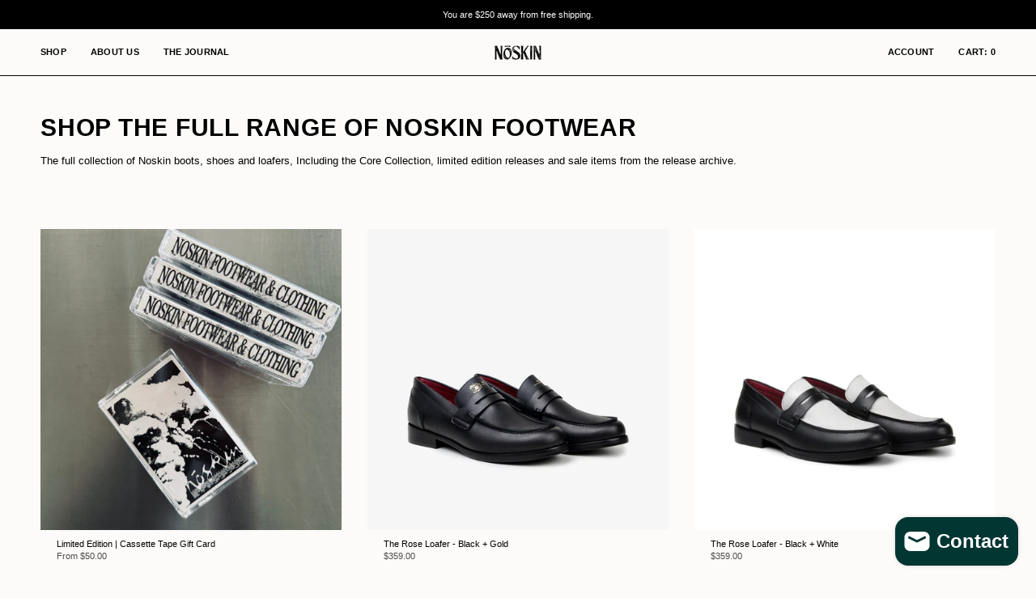

--- FILE ---
content_type: text/html; charset=utf-8
request_url: https://www.noskin.co/collections/footwear
body_size: 67922
content:
<!doctype html>
<html class="no-js no-touch supports-no-cookies" lang="en">
  <head><meta charset="UTF-8">
<meta http-equiv="X-UA-Compatible" content="IE=edge">
<meta name="viewport" content="width=device-width,initial-scale=1"><meta name="theme-color" content="#003634">
<link rel="canonical" href="https://www.noskin.co/collections/footwear">

<!-- ======================= Broadcast Theme V7.1.1 ========================= -->


  <link rel="icon" type="image/png" href="//www.noskin.co/cdn/shop/files/Untitled_design_28.png?crop=center&height=32&v=1706065757&width=32">

<!-- Title and description ================================================ -->


<title>
    
    Footwear
    
    
    
      &ndash; Nōskin
    
  </title>


  <meta name="description" content="Shop the full range of Noskin Footwear The full collection of Noskin boots, shoes and loafers, Including the Core Collection, limited edition releases and sale items from the release archive.  ">


<meta property="og:site_name" content="Nōskin">
<meta property="og:url" content="https://www.noskin.co/collections/footwear">
<meta property="og:title" content="Footwear">
<meta property="og:type" content="product.group">
<meta property="og:description" content="Shop the full range of Noskin Footwear The full collection of Noskin boots, shoes and loafers, Including the Core Collection, limited edition releases and sale items from the release archive.  "><meta property="og:image" content="http://www.noskin.co/cdn/shop/collections/noskin_products-112_websize.jpg?v=1682057926">
  <meta property="og:image:secure_url" content="https://www.noskin.co/cdn/shop/collections/noskin_products-112_websize.jpg?v=1682057926">
  <meta property="og:image:width" content="400">
  <meta property="og:image:height" content="200"><meta name="twitter:card" content="summary_large_image">
<meta name="twitter:title" content="Footwear">
<meta name="twitter:description" content="Shop the full range of Noskin Footwear The full collection of Noskin boots, shoes and loafers, Including the Core Collection, limited edition releases and sale items from the release archive.  ">
<!-- CSS ================================================================== -->
<style data-shopify>
  
  
  
  
  

  
    
  

  
    
  

  
    
  

  

  

  
    :root,
    .color-scheme-1 {--COLOR-BG-GRADIENT: #fcfbf9;
      --COLOR-BG: #fcfbf9;
      --COLOR-BG-RGB: 252, 251, 249;

      --COLOR-BG-ACCENT: #fcfbf9;
      --COLOR-BG-ACCENT-LIGHTEN: #ffffff;

      /* === Link Color ===*/

      --COLOR-LINK: #cc092f;
      --COLOR-LINK-A50: rgba(204, 9, 47, 0.5);
      --COLOR-LINK-A70: rgba(204, 9, 47, 0.7);
      --COLOR-LINK-HOVER: rgba(204, 9, 47, 0.7);
      --COLOR-LINK-OPPOSITE: #ffffff;

      --COLOR-TEXT: #000000;
      --COLOR-TEXT-HOVER: rgba(0, 0, 0, 0.7);
      --COLOR-TEXT-LIGHT: #4c4b4b;
      --COLOR-TEXT-DARK: #000000;
      --COLOR-TEXT-A5:  rgba(0, 0, 0, 0.05);
      --COLOR-TEXT-A35: rgba(0, 0, 0, 0.35);
      --COLOR-TEXT-A50: rgba(0, 0, 0, 0.5);
      --COLOR-TEXT-A80: rgba(0, 0, 0, 0.8);


      --COLOR-BORDER: rgb(252, 251, 249);
      --COLOR-BORDER-LIGHT: #fcfbf9;
      --COLOR-BORDER-DARK: #daceb5;
      --COLOR-BORDER-HAIRLINE: #f7f4ef;

      --overlay-bg: #000000;

      /* === Bright color ===*/
      --COLOR-ACCENT: #003634;
      --COLOR-ACCENT-HOVER: #000000;
      --COLOR-ACCENT-FADE: rgba(0, 54, 52, 0.05);
      --COLOR-ACCENT-LIGHT: #00cfc7;

      /* === Default Cart Gradient ===*/

      --FREE-SHIPPING-GRADIENT: linear-gradient(to right, var(--COLOR-ACCENT-LIGHT) 0%, var(--accent) 100%);

      /* === Buttons ===*/
      --BTN-PRIMARY-BG: #000000;
      --BTN-PRIMARY-TEXT: #ffffff;
      --BTN-PRIMARY-BORDER: #ffffff;
      --BTN-PRIMARY-BORDER-A70: rgba(255, 255, 255, 0.7);

      
      
        --BTN-PRIMARY-BG-BRIGHTER: #0d0d0d;
      

      --BTN-SECONDARY-BG: #013633;
      --BTN-SECONDARY-TEXT: #ffffff;
      --BTN-SECONDARY-BORDER: #ffffff;
      --BTN-SECONDARY-BORDER-A70: rgba(255, 255, 255, 0.7);

      
      
        --BTN-SECONDARY-BG-BRIGHTER: #014f4b;
      

      
--COLOR-BG-BRIGHTER: #f4f0e8;

      --COLOR-BG-ALPHA-25: rgba(252, 251, 249, 0.25);
      --COLOR-BG-TRANSPARENT: rgba(252, 251, 249, 0);--COLOR-FOOTER-BG-HAIRLINE: #f7f4ef;

      /* Dynamic color variables */
      --accent: var(--COLOR-ACCENT);
      --accent-fade: var(--COLOR-ACCENT-FADE);
      --accent-hover: var(--COLOR-ACCENT-HOVER);
      --border: var(--COLOR-BORDER);
      --border-dark: var(--COLOR-BORDER-DARK);
      --border-light: var(--COLOR-BORDER-LIGHT);
      --border-hairline: var(--COLOR-BORDER-HAIRLINE);
      --bg: var(--COLOR-BG-GRADIENT, var(--COLOR-BG));
      --bg-accent: var(--COLOR-BG-ACCENT);
      --bg-accent-lighten: var(--COLOR-BG-ACCENT-LIGHTEN);
      --icons: var(--COLOR-TEXT);
      --link: var(--COLOR-LINK);
      --link-a50: var(--COLOR-LINK-A50);
      --link-a70: var(--COLOR-LINK-A70);
      --link-hover: var(--COLOR-LINK-HOVER);
      --link-opposite: var(--COLOR-LINK-OPPOSITE);
      --text: var(--COLOR-TEXT);
      --text-dark: var(--COLOR-TEXT-DARK);
      --text-light: var(--COLOR-TEXT-LIGHT);
      --text-hover: var(--COLOR-TEXT-HOVER);
      --text-a5: var(--COLOR-TEXT-A5);
      --text-a35: var(--COLOR-TEXT-A35);
      --text-a50: var(--COLOR-TEXT-A50);
      --text-a80: var(--COLOR-TEXT-A80);
    }
  
    
    .color-scheme-2 {--COLOR-BG-GRADIENT: #003634;
      --COLOR-BG: #003634;
      --COLOR-BG-RGB: 0, 54, 52;

      --COLOR-BG-ACCENT: #cc092f;
      --COLOR-BG-ACCENT-LIGHTEN: #f62c53;

      /* === Link Color ===*/

      --COLOR-LINK: #ffffff;
      --COLOR-LINK-A50: rgba(255, 255, 255, 0.5);
      --COLOR-LINK-A70: rgba(255, 255, 255, 0.7);
      --COLOR-LINK-HOVER: rgba(255, 255, 255, 0.7);
      --COLOR-LINK-OPPOSITE: #000000;

      --COLOR-TEXT: #ffffff;
      --COLOR-TEXT-HOVER: rgba(255, 255, 255, 0.7);
      --COLOR-TEXT-LIGHT: #b3c3c2;
      --COLOR-TEXT-DARK: #d9d9d9;
      --COLOR-TEXT-A5:  rgba(255, 255, 255, 0.05);
      --COLOR-TEXT-A35: rgba(255, 255, 255, 0.35);
      --COLOR-TEXT-A50: rgba(255, 255, 255, 0.5);
      --COLOR-TEXT-A80: rgba(255, 255, 255, 0.8);


      --COLOR-BORDER: rgb(209, 208, 206);
      --COLOR-BORDER-LIGHT: #7d9290;
      --COLOR-BORDER-DARK: #a09e99;
      --COLOR-BORDER-HAIRLINE: #002725;

      --overlay-bg: #644d3e;

      /* === Bright color ===*/
      --COLOR-ACCENT: #ab8c52;
      --COLOR-ACCENT-HOVER: #806430;
      --COLOR-ACCENT-FADE: rgba(171, 140, 82, 0.05);
      --COLOR-ACCENT-LIGHT: #e8d4ae;

      /* === Default Cart Gradient ===*/

      --FREE-SHIPPING-GRADIENT: linear-gradient(to right, var(--COLOR-ACCENT-LIGHT) 0%, var(--accent) 100%);

      /* === Buttons ===*/
      --BTN-PRIMARY-BG: #212121;
      --BTN-PRIMARY-TEXT: #ffffff;
      --BTN-PRIMARY-BORDER: #212121;
      --BTN-PRIMARY-BORDER-A70: rgba(33, 33, 33, 0.7);

      
      
        --BTN-PRIMARY-BG-BRIGHTER: #2e2e2e;
      

      --BTN-SECONDARY-BG: #cc092f;
      --BTN-SECONDARY-TEXT: #ffffff;
      --BTN-SECONDARY-BORDER: #cc092f;
      --BTN-SECONDARY-BORDER-A70: rgba(204, 9, 47, 0.7);

      
      
        --BTN-SECONDARY-BG-BRIGHTER: #b40829;
      

      
--COLOR-BG-BRIGHTER: #00504d;

      --COLOR-BG-ALPHA-25: rgba(0, 54, 52, 0.25);
      --COLOR-BG-TRANSPARENT: rgba(0, 54, 52, 0);--COLOR-FOOTER-BG-HAIRLINE: #004543;

      /* Dynamic color variables */
      --accent: var(--COLOR-ACCENT);
      --accent-fade: var(--COLOR-ACCENT-FADE);
      --accent-hover: var(--COLOR-ACCENT-HOVER);
      --border: var(--COLOR-BORDER);
      --border-dark: var(--COLOR-BORDER-DARK);
      --border-light: var(--COLOR-BORDER-LIGHT);
      --border-hairline: var(--COLOR-BORDER-HAIRLINE);
      --bg: var(--COLOR-BG-GRADIENT, var(--COLOR-BG));
      --bg-accent: var(--COLOR-BG-ACCENT);
      --bg-accent-lighten: var(--COLOR-BG-ACCENT-LIGHTEN);
      --icons: var(--COLOR-TEXT);
      --link: var(--COLOR-LINK);
      --link-a50: var(--COLOR-LINK-A50);
      --link-a70: var(--COLOR-LINK-A70);
      --link-hover: var(--COLOR-LINK-HOVER);
      --link-opposite: var(--COLOR-LINK-OPPOSITE);
      --text: var(--COLOR-TEXT);
      --text-dark: var(--COLOR-TEXT-DARK);
      --text-light: var(--COLOR-TEXT-LIGHT);
      --text-hover: var(--COLOR-TEXT-HOVER);
      --text-a5: var(--COLOR-TEXT-A5);
      --text-a35: var(--COLOR-TEXT-A35);
      --text-a50: var(--COLOR-TEXT-A50);
      --text-a80: var(--COLOR-TEXT-A80);
    }
  
    
    .color-scheme-3 {--COLOR-BG-GRADIENT: #cc092f;
      --COLOR-BG: #cc092f;
      --COLOR-BG-RGB: 204, 9, 47;

      --COLOR-BG-ACCENT: #ffffff;
      --COLOR-BG-ACCENT-LIGHTEN: #ffffff;

      /* === Link Color ===*/

      --COLOR-LINK: #ffffff;
      --COLOR-LINK-A50: rgba(255, 255, 255, 0.5);
      --COLOR-LINK-A70: rgba(255, 255, 255, 0.7);
      --COLOR-LINK-HOVER: rgba(255, 255, 255, 0.7);
      --COLOR-LINK-OPPOSITE: #000000;

      --COLOR-TEXT: #ffffff;
      --COLOR-TEXT-HOVER: rgba(255, 255, 255, 0.7);
      --COLOR-TEXT-LIGHT: #f0b5c1;
      --COLOR-TEXT-DARK: #d9d9d9;
      --COLOR-TEXT-A5:  rgba(255, 255, 255, 0.05);
      --COLOR-TEXT-A35: rgba(255, 255, 255, 0.35);
      --COLOR-TEXT-A50: rgba(255, 255, 255, 0.5);
      --COLOR-TEXT-A80: rgba(255, 255, 255, 0.8);


      --COLOR-BORDER: rgb(255, 255, 255);
      --COLOR-BORDER-LIGHT: #eb9dac;
      --COLOR-BORDER-DARK: #cccccc;
      --COLOR-BORDER-HAIRLINE: #bd082c;

      --overlay-bg: #000000;

      /* === Bright color ===*/
      --COLOR-ACCENT: #ab8c52;
      --COLOR-ACCENT-HOVER: #806430;
      --COLOR-ACCENT-FADE: rgba(171, 140, 82, 0.05);
      --COLOR-ACCENT-LIGHT: #e8d4ae;

      /* === Default Cart Gradient ===*/

      --FREE-SHIPPING-GRADIENT: linear-gradient(to right, var(--COLOR-ACCENT-LIGHT) 0%, var(--accent) 100%);

      /* === Buttons ===*/
      --BTN-PRIMARY-BG: #fcfbf9;
      --BTN-PRIMARY-TEXT: #ffffff;
      --BTN-PRIMARY-BORDER: #212121;
      --BTN-PRIMARY-BORDER-A70: rgba(33, 33, 33, 0.7);

      
      
        --BTN-PRIMARY-BG-BRIGHTER: #f4f0e8;
      

      --BTN-SECONDARY-BG: #ab8c52;
      --BTN-SECONDARY-TEXT: #ffffff;
      --BTN-SECONDARY-BORDER: #ab8c52;
      --BTN-SECONDARY-BORDER-A70: rgba(171, 140, 82, 0.7);

      
      
        --BTN-SECONDARY-BG-BRIGHTER: #9a7e4a;
      

      
--COLOR-BG-BRIGHTER: #b40829;

      --COLOR-BG-ALPHA-25: rgba(204, 9, 47, 0.25);
      --COLOR-BG-TRANSPARENT: rgba(204, 9, 47, 0);--COLOR-FOOTER-BG-HAIRLINE: #db0a32;

      /* Dynamic color variables */
      --accent: var(--COLOR-ACCENT);
      --accent-fade: var(--COLOR-ACCENT-FADE);
      --accent-hover: var(--COLOR-ACCENT-HOVER);
      --border: var(--COLOR-BORDER);
      --border-dark: var(--COLOR-BORDER-DARK);
      --border-light: var(--COLOR-BORDER-LIGHT);
      --border-hairline: var(--COLOR-BORDER-HAIRLINE);
      --bg: var(--COLOR-BG-GRADIENT, var(--COLOR-BG));
      --bg-accent: var(--COLOR-BG-ACCENT);
      --bg-accent-lighten: var(--COLOR-BG-ACCENT-LIGHTEN);
      --icons: var(--COLOR-TEXT);
      --link: var(--COLOR-LINK);
      --link-a50: var(--COLOR-LINK-A50);
      --link-a70: var(--COLOR-LINK-A70);
      --link-hover: var(--COLOR-LINK-HOVER);
      --link-opposite: var(--COLOR-LINK-OPPOSITE);
      --text: var(--COLOR-TEXT);
      --text-dark: var(--COLOR-TEXT-DARK);
      --text-light: var(--COLOR-TEXT-LIGHT);
      --text-hover: var(--COLOR-TEXT-HOVER);
      --text-a5: var(--COLOR-TEXT-A5);
      --text-a35: var(--COLOR-TEXT-A35);
      --text-a50: var(--COLOR-TEXT-A50);
      --text-a80: var(--COLOR-TEXT-A80);
    }
  
    
    .color-scheme-4 {--COLOR-BG-GRADIENT: #000000;
      --COLOR-BG: #000000;
      --COLOR-BG-RGB: 0, 0, 0;

      --COLOR-BG-ACCENT: #f5f2ec;
      --COLOR-BG-ACCENT-LIGHTEN: #ffffff;

      /* === Link Color ===*/

      --COLOR-LINK: #282c2e;
      --COLOR-LINK-A50: rgba(40, 44, 46, 0.5);
      --COLOR-LINK-A70: rgba(40, 44, 46, 0.7);
      --COLOR-LINK-HOVER: rgba(40, 44, 46, 0.7);
      --COLOR-LINK-OPPOSITE: #ffffff;

      --COLOR-TEXT: #fcfbf9;
      --COLOR-TEXT-HOVER: rgba(252, 251, 249, 0.7);
      --COLOR-TEXT-LIGHT: #b0b0ae;
      --COLOR-TEXT-DARK: #e3d9c6;
      --COLOR-TEXT-A5:  rgba(252, 251, 249, 0.05);
      --COLOR-TEXT-A35: rgba(252, 251, 249, 0.35);
      --COLOR-TEXT-A50: rgba(252, 251, 249, 0.5);
      --COLOR-TEXT-A80: rgba(252, 251, 249, 0.8);


      --COLOR-BORDER: rgb(243, 243, 243);
      --COLOR-BORDER-LIGHT: #929292;
      --COLOR-BORDER-DARK: #c0c0c0;
      --COLOR-BORDER-HAIRLINE: #000000;

      --overlay-bg: #000000;

      /* === Bright color ===*/
      --COLOR-ACCENT: #ab8c52;
      --COLOR-ACCENT-HOVER: #806430;
      --COLOR-ACCENT-FADE: rgba(171, 140, 82, 0.05);
      --COLOR-ACCENT-LIGHT: #e8d4ae;

      /* === Default Cart Gradient ===*/

      --FREE-SHIPPING-GRADIENT: linear-gradient(to right, var(--COLOR-ACCENT-LIGHT) 0%, var(--accent) 100%);

      /* === Buttons ===*/
      --BTN-PRIMARY-BG: #212121;
      --BTN-PRIMARY-TEXT: #ffffff;
      --BTN-PRIMARY-BORDER: #ffffff;
      --BTN-PRIMARY-BORDER-A70: rgba(255, 255, 255, 0.7);

      
      
        --BTN-PRIMARY-BG-BRIGHTER: #2e2e2e;
      

      --BTN-SECONDARY-BG: #ab8c52;
      --BTN-SECONDARY-TEXT: #ffffff;
      --BTN-SECONDARY-BORDER: #ab8c52;
      --BTN-SECONDARY-BORDER-A70: rgba(171, 140, 82, 0.7);

      
      
        --BTN-SECONDARY-BG-BRIGHTER: #9a7e4a;
      

      
--COLOR-BG-BRIGHTER: #1a1a1a;

      --COLOR-BG-ALPHA-25: rgba(0, 0, 0, 0.25);
      --COLOR-BG-TRANSPARENT: rgba(0, 0, 0, 0);--COLOR-FOOTER-BG-HAIRLINE: #080808;

      /* Dynamic color variables */
      --accent: var(--COLOR-ACCENT);
      --accent-fade: var(--COLOR-ACCENT-FADE);
      --accent-hover: var(--COLOR-ACCENT-HOVER);
      --border: var(--COLOR-BORDER);
      --border-dark: var(--COLOR-BORDER-DARK);
      --border-light: var(--COLOR-BORDER-LIGHT);
      --border-hairline: var(--COLOR-BORDER-HAIRLINE);
      --bg: var(--COLOR-BG-GRADIENT, var(--COLOR-BG));
      --bg-accent: var(--COLOR-BG-ACCENT);
      --bg-accent-lighten: var(--COLOR-BG-ACCENT-LIGHTEN);
      --icons: var(--COLOR-TEXT);
      --link: var(--COLOR-LINK);
      --link-a50: var(--COLOR-LINK-A50);
      --link-a70: var(--COLOR-LINK-A70);
      --link-hover: var(--COLOR-LINK-HOVER);
      --link-opposite: var(--COLOR-LINK-OPPOSITE);
      --text: var(--COLOR-TEXT);
      --text-dark: var(--COLOR-TEXT-DARK);
      --text-light: var(--COLOR-TEXT-LIGHT);
      --text-hover: var(--COLOR-TEXT-HOVER);
      --text-a5: var(--COLOR-TEXT-A5);
      --text-a35: var(--COLOR-TEXT-A35);
      --text-a50: var(--COLOR-TEXT-A50);
      --text-a80: var(--COLOR-TEXT-A80);
    }
  
    
    .color-scheme-5 {--COLOR-BG-GRADIENT: #fcfbf9;
      --COLOR-BG: #fcfbf9;
      --COLOR-BG-RGB: 252, 251, 249;

      --COLOR-BG-ACCENT: #fcfbf9;
      --COLOR-BG-ACCENT-LIGHTEN: #ffffff;

      /* === Link Color ===*/

      --COLOR-LINK: #013633;
      --COLOR-LINK-A50: rgba(1, 54, 51, 0.5);
      --COLOR-LINK-A70: rgba(1, 54, 51, 0.7);
      --COLOR-LINK-HOVER: rgba(1, 54, 51, 0.7);
      --COLOR-LINK-OPPOSITE: #ffffff;

      --COLOR-TEXT: #000000;
      --COLOR-TEXT-HOVER: rgba(0, 0, 0, 0.7);
      --COLOR-TEXT-LIGHT: #4c4b4b;
      --COLOR-TEXT-DARK: #000000;
      --COLOR-TEXT-A5:  rgba(0, 0, 0, 0.05);
      --COLOR-TEXT-A35: rgba(0, 0, 0, 0.35);
      --COLOR-TEXT-A50: rgba(0, 0, 0, 0.5);
      --COLOR-TEXT-A80: rgba(0, 0, 0, 0.8);


      --COLOR-BORDER: rgb(0, 0, 0);
      --COLOR-BORDER-LIGHT: #656464;
      --COLOR-BORDER-DARK: #000000;
      --COLOR-BORDER-HAIRLINE: #f7f4ef;

      --overlay-bg: #000000;

      /* === Bright color ===*/
      --COLOR-ACCENT: #cc092f;
      --COLOR-ACCENT-HOVER: #89001b;
      --COLOR-ACCENT-FADE: rgba(204, 9, 47, 0.05);
      --COLOR-ACCENT-LIGHT: #ff6f8b;

      /* === Default Cart Gradient ===*/

      --FREE-SHIPPING-GRADIENT: linear-gradient(to right, var(--COLOR-ACCENT-LIGHT) 0%, var(--accent) 100%);

      /* === Buttons ===*/
      --BTN-PRIMARY-BG: #cc092f;
      --BTN-PRIMARY-TEXT: #ffffff;
      --BTN-PRIMARY-BORDER: #000000;
      --BTN-PRIMARY-BORDER-A70: rgba(0, 0, 0, 0.7);

      
      
        --BTN-PRIMARY-BG-BRIGHTER: #b40829;
      

      --BTN-SECONDARY-BG: #013633;
      --BTN-SECONDARY-TEXT: #ffffff;
      --BTN-SECONDARY-BORDER: #000000;
      --BTN-SECONDARY-BORDER-A70: rgba(0, 0, 0, 0.7);

      
      
        --BTN-SECONDARY-BG-BRIGHTER: #014f4b;
      

      
--COLOR-BG-BRIGHTER: #f4f0e8;

      --COLOR-BG-ALPHA-25: rgba(252, 251, 249, 0.25);
      --COLOR-BG-TRANSPARENT: rgba(252, 251, 249, 0);--COLOR-FOOTER-BG-HAIRLINE: #f7f4ef;

      /* Dynamic color variables */
      --accent: var(--COLOR-ACCENT);
      --accent-fade: var(--COLOR-ACCENT-FADE);
      --accent-hover: var(--COLOR-ACCENT-HOVER);
      --border: var(--COLOR-BORDER);
      --border-dark: var(--COLOR-BORDER-DARK);
      --border-light: var(--COLOR-BORDER-LIGHT);
      --border-hairline: var(--COLOR-BORDER-HAIRLINE);
      --bg: var(--COLOR-BG-GRADIENT, var(--COLOR-BG));
      --bg-accent: var(--COLOR-BG-ACCENT);
      --bg-accent-lighten: var(--COLOR-BG-ACCENT-LIGHTEN);
      --icons: var(--COLOR-TEXT);
      --link: var(--COLOR-LINK);
      --link-a50: var(--COLOR-LINK-A50);
      --link-a70: var(--COLOR-LINK-A70);
      --link-hover: var(--COLOR-LINK-HOVER);
      --link-opposite: var(--COLOR-LINK-OPPOSITE);
      --text: var(--COLOR-TEXT);
      --text-dark: var(--COLOR-TEXT-DARK);
      --text-light: var(--COLOR-TEXT-LIGHT);
      --text-hover: var(--COLOR-TEXT-HOVER);
      --text-a5: var(--COLOR-TEXT-A5);
      --text-a35: var(--COLOR-TEXT-A35);
      --text-a50: var(--COLOR-TEXT-A50);
      --text-a80: var(--COLOR-TEXT-A80);
    }
  
    
    .color-scheme-6 {--COLOR-BG-GRADIENT: #fcfbf9;
      --COLOR-BG: #fcfbf9;
      --COLOR-BG-RGB: 252, 251, 249;

      --COLOR-BG-ACCENT: #f5f2ec;
      --COLOR-BG-ACCENT-LIGHTEN: #ffffff;

      /* === Link Color ===*/

      --COLOR-LINK: #282c2e;
      --COLOR-LINK-A50: rgba(40, 44, 46, 0.5);
      --COLOR-LINK-A70: rgba(40, 44, 46, 0.7);
      --COLOR-LINK-HOVER: rgba(40, 44, 46, 0.7);
      --COLOR-LINK-OPPOSITE: #ffffff;

      --COLOR-TEXT: #212121;
      --COLOR-TEXT-HOVER: rgba(33, 33, 33, 0.7);
      --COLOR-TEXT-LIGHT: #636262;
      --COLOR-TEXT-DARK: #000000;
      --COLOR-TEXT-A5:  rgba(33, 33, 33, 0.05);
      --COLOR-TEXT-A35: rgba(33, 33, 33, 0.35);
      --COLOR-TEXT-A50: rgba(33, 33, 33, 0.5);
      --COLOR-TEXT-A80: rgba(33, 33, 33, 0.8);


      --COLOR-BORDER: rgb(209, 208, 206);
      --COLOR-BORDER-LIGHT: #e2e1df;
      --COLOR-BORDER-DARK: #a09e99;
      --COLOR-BORDER-HAIRLINE: #f7f4ef;

      --overlay-bg: #000000;

      /* === Bright color ===*/
      --COLOR-ACCENT: #ab8c52;
      --COLOR-ACCENT-HOVER: #806430;
      --COLOR-ACCENT-FADE: rgba(171, 140, 82, 0.05);
      --COLOR-ACCENT-LIGHT: #e8d4ae;

      /* === Default Cart Gradient ===*/

      --FREE-SHIPPING-GRADIENT: linear-gradient(to right, var(--COLOR-ACCENT-LIGHT) 0%, var(--accent) 100%);

      /* === Buttons ===*/
      --BTN-PRIMARY-BG: #ffffff;
      --BTN-PRIMARY-TEXT: #212121;
      --BTN-PRIMARY-BORDER: #ffffff;
      --BTN-PRIMARY-BORDER-A70: rgba(255, 255, 255, 0.7);

      
      
        --BTN-PRIMARY-BG-BRIGHTER: #f2f2f2;
      

      --BTN-SECONDARY-BG: #ab8c52;
      --BTN-SECONDARY-TEXT: #ffffff;
      --BTN-SECONDARY-BORDER: #ab8c52;
      --BTN-SECONDARY-BORDER-A70: rgba(171, 140, 82, 0.7);

      
      
        --BTN-SECONDARY-BG-BRIGHTER: #9a7e4a;
      

      
--COLOR-BG-BRIGHTER: #f4f0e8;

      --COLOR-BG-ALPHA-25: rgba(252, 251, 249, 0.25);
      --COLOR-BG-TRANSPARENT: rgba(252, 251, 249, 0);--COLOR-FOOTER-BG-HAIRLINE: #f7f4ef;

      /* Dynamic color variables */
      --accent: var(--COLOR-ACCENT);
      --accent-fade: var(--COLOR-ACCENT-FADE);
      --accent-hover: var(--COLOR-ACCENT-HOVER);
      --border: var(--COLOR-BORDER);
      --border-dark: var(--COLOR-BORDER-DARK);
      --border-light: var(--COLOR-BORDER-LIGHT);
      --border-hairline: var(--COLOR-BORDER-HAIRLINE);
      --bg: var(--COLOR-BG-GRADIENT, var(--COLOR-BG));
      --bg-accent: var(--COLOR-BG-ACCENT);
      --bg-accent-lighten: var(--COLOR-BG-ACCENT-LIGHTEN);
      --icons: var(--COLOR-TEXT);
      --link: var(--COLOR-LINK);
      --link-a50: var(--COLOR-LINK-A50);
      --link-a70: var(--COLOR-LINK-A70);
      --link-hover: var(--COLOR-LINK-HOVER);
      --link-opposite: var(--COLOR-LINK-OPPOSITE);
      --text: var(--COLOR-TEXT);
      --text-dark: var(--COLOR-TEXT-DARK);
      --text-light: var(--COLOR-TEXT-LIGHT);
      --text-hover: var(--COLOR-TEXT-HOVER);
      --text-a5: var(--COLOR-TEXT-A5);
      --text-a35: var(--COLOR-TEXT-A35);
      --text-a50: var(--COLOR-TEXT-A50);
      --text-a80: var(--COLOR-TEXT-A80);
    }
  
    
    .color-scheme-7 {--COLOR-BG-GRADIENT: #f5f2ec;
      --COLOR-BG: #f5f2ec;
      --COLOR-BG-RGB: 245, 242, 236;

      --COLOR-BG-ACCENT: #f5f2ec;
      --COLOR-BG-ACCENT-LIGHTEN: #ffffff;

      /* === Link Color ===*/

      --COLOR-LINK: #282c2e;
      --COLOR-LINK-A50: rgba(40, 44, 46, 0.5);
      --COLOR-LINK-A70: rgba(40, 44, 46, 0.7);
      --COLOR-LINK-HOVER: rgba(40, 44, 46, 0.7);
      --COLOR-LINK-OPPOSITE: #ffffff;

      --COLOR-TEXT: #685a3f;
      --COLOR-TEXT-HOVER: rgba(104, 90, 63, 0.7);
      --COLOR-TEXT-LIGHT: #928873;
      --COLOR-TEXT-DARK: #3d321e;
      --COLOR-TEXT-A5:  rgba(104, 90, 63, 0.05);
      --COLOR-TEXT-A35: rgba(104, 90, 63, 0.35);
      --COLOR-TEXT-A50: rgba(104, 90, 63, 0.5);
      --COLOR-TEXT-A80: rgba(104, 90, 63, 0.8);


      --COLOR-BORDER: rgb(209, 205, 196);
      --COLOR-BORDER-LIGHT: #dfdcd4;
      --COLOR-BORDER-DARK: #a49c8b;
      --COLOR-BORDER-HAIRLINE: #f0ebe2;

      --overlay-bg: #000000;

      /* === Bright color ===*/
      --COLOR-ACCENT: #ab8c52;
      --COLOR-ACCENT-HOVER: #806430;
      --COLOR-ACCENT-FADE: rgba(171, 140, 82, 0.05);
      --COLOR-ACCENT-LIGHT: #e8d4ae;

      /* === Default Cart Gradient ===*/

      --FREE-SHIPPING-GRADIENT: linear-gradient(to right, var(--COLOR-ACCENT-LIGHT) 0%, var(--accent) 100%);

      /* === Buttons ===*/
      --BTN-PRIMARY-BG: #212121;
      --BTN-PRIMARY-TEXT: #ffffff;
      --BTN-PRIMARY-BORDER: #212121;
      --BTN-PRIMARY-BORDER-A70: rgba(33, 33, 33, 0.7);

      
      
        --BTN-PRIMARY-BG-BRIGHTER: #2e2e2e;
      

      --BTN-SECONDARY-BG: #ab8c52;
      --BTN-SECONDARY-TEXT: #ffffff;
      --BTN-SECONDARY-BORDER: #ab8c52;
      --BTN-SECONDARY-BORDER-A70: rgba(171, 140, 82, 0.7);

      
      
        --BTN-SECONDARY-BG-BRIGHTER: #9a7e4a;
      

      
--COLOR-BG-BRIGHTER: #ece7db;

      --COLOR-BG-ALPHA-25: rgba(245, 242, 236, 0.25);
      --COLOR-BG-TRANSPARENT: rgba(245, 242, 236, 0);--COLOR-FOOTER-BG-HAIRLINE: #f0ebe2;

      /* Dynamic color variables */
      --accent: var(--COLOR-ACCENT);
      --accent-fade: var(--COLOR-ACCENT-FADE);
      --accent-hover: var(--COLOR-ACCENT-HOVER);
      --border: var(--COLOR-BORDER);
      --border-dark: var(--COLOR-BORDER-DARK);
      --border-light: var(--COLOR-BORDER-LIGHT);
      --border-hairline: var(--COLOR-BORDER-HAIRLINE);
      --bg: var(--COLOR-BG-GRADIENT, var(--COLOR-BG));
      --bg-accent: var(--COLOR-BG-ACCENT);
      --bg-accent-lighten: var(--COLOR-BG-ACCENT-LIGHTEN);
      --icons: var(--COLOR-TEXT);
      --link: var(--COLOR-LINK);
      --link-a50: var(--COLOR-LINK-A50);
      --link-a70: var(--COLOR-LINK-A70);
      --link-hover: var(--COLOR-LINK-HOVER);
      --link-opposite: var(--COLOR-LINK-OPPOSITE);
      --text: var(--COLOR-TEXT);
      --text-dark: var(--COLOR-TEXT-DARK);
      --text-light: var(--COLOR-TEXT-LIGHT);
      --text-hover: var(--COLOR-TEXT-HOVER);
      --text-a5: var(--COLOR-TEXT-A5);
      --text-a35: var(--COLOR-TEXT-A35);
      --text-a50: var(--COLOR-TEXT-A50);
      --text-a80: var(--COLOR-TEXT-A80);
    }
  
    
    .color-scheme-8 {--COLOR-BG-GRADIENT: #eae6dd;
      --COLOR-BG: #eae6dd;
      --COLOR-BG-RGB: 234, 230, 221;

      --COLOR-BG-ACCENT: #f5f2ec;
      --COLOR-BG-ACCENT-LIGHTEN: #ffffff;

      /* === Link Color ===*/

      --COLOR-LINK: #282c2e;
      --COLOR-LINK-A50: rgba(40, 44, 46, 0.5);
      --COLOR-LINK-A70: rgba(40, 44, 46, 0.7);
      --COLOR-LINK-HOVER: rgba(40, 44, 46, 0.7);
      --COLOR-LINK-OPPOSITE: #ffffff;

      --COLOR-TEXT: #212121;
      --COLOR-TEXT-HOVER: rgba(33, 33, 33, 0.7);
      --COLOR-TEXT-LIGHT: #5d5c59;
      --COLOR-TEXT-DARK: #000000;
      --COLOR-TEXT-A5:  rgba(33, 33, 33, 0.05);
      --COLOR-TEXT-A35: rgba(33, 33, 33, 0.35);
      --COLOR-TEXT-A50: rgba(33, 33, 33, 0.5);
      --COLOR-TEXT-A80: rgba(33, 33, 33, 0.8);


      --COLOR-BORDER: rgb(209, 205, 196);
      --COLOR-BORDER-LIGHT: #dbd7ce;
      --COLOR-BORDER-DARK: #a49c8b;
      --COLOR-BORDER-HAIRLINE: #e4dfd4;

      --overlay-bg: #000000;

      /* === Bright color ===*/
      --COLOR-ACCENT: #ab8c52;
      --COLOR-ACCENT-HOVER: #806430;
      --COLOR-ACCENT-FADE: rgba(171, 140, 82, 0.05);
      --COLOR-ACCENT-LIGHT: #e8d4ae;

      /* === Default Cart Gradient ===*/

      --FREE-SHIPPING-GRADIENT: linear-gradient(to right, var(--COLOR-ACCENT-LIGHT) 0%, var(--accent) 100%);

      /* === Buttons ===*/
      --BTN-PRIMARY-BG: #212121;
      --BTN-PRIMARY-TEXT: #ffffff;
      --BTN-PRIMARY-BORDER: #212121;
      --BTN-PRIMARY-BORDER-A70: rgba(33, 33, 33, 0.7);

      
      
        --BTN-PRIMARY-BG-BRIGHTER: #2e2e2e;
      

      --BTN-SECONDARY-BG: #ab8c52;
      --BTN-SECONDARY-TEXT: #ffffff;
      --BTN-SECONDARY-BORDER: #ab8c52;
      --BTN-SECONDARY-BORDER-A70: rgba(171, 140, 82, 0.7);

      
      
        --BTN-SECONDARY-BG-BRIGHTER: #9a7e4a;
      

      
--COLOR-BG-BRIGHTER: #e0dacd;

      --COLOR-BG-ALPHA-25: rgba(234, 230, 221, 0.25);
      --COLOR-BG-TRANSPARENT: rgba(234, 230, 221, 0);--COLOR-FOOTER-BG-HAIRLINE: #e4dfd4;

      /* Dynamic color variables */
      --accent: var(--COLOR-ACCENT);
      --accent-fade: var(--COLOR-ACCENT-FADE);
      --accent-hover: var(--COLOR-ACCENT-HOVER);
      --border: var(--COLOR-BORDER);
      --border-dark: var(--COLOR-BORDER-DARK);
      --border-light: var(--COLOR-BORDER-LIGHT);
      --border-hairline: var(--COLOR-BORDER-HAIRLINE);
      --bg: var(--COLOR-BG-GRADIENT, var(--COLOR-BG));
      --bg-accent: var(--COLOR-BG-ACCENT);
      --bg-accent-lighten: var(--COLOR-BG-ACCENT-LIGHTEN);
      --icons: var(--COLOR-TEXT);
      --link: var(--COLOR-LINK);
      --link-a50: var(--COLOR-LINK-A50);
      --link-a70: var(--COLOR-LINK-A70);
      --link-hover: var(--COLOR-LINK-HOVER);
      --link-opposite: var(--COLOR-LINK-OPPOSITE);
      --text: var(--COLOR-TEXT);
      --text-dark: var(--COLOR-TEXT-DARK);
      --text-light: var(--COLOR-TEXT-LIGHT);
      --text-hover: var(--COLOR-TEXT-HOVER);
      --text-a5: var(--COLOR-TEXT-A5);
      --text-a35: var(--COLOR-TEXT-A35);
      --text-a50: var(--COLOR-TEXT-A50);
      --text-a80: var(--COLOR-TEXT-A80);
    }
  
    
    .color-scheme-9 {--COLOR-BG-GRADIENT: #fcfbf9;
      --COLOR-BG: #fcfbf9;
      --COLOR-BG-RGB: 252, 251, 249;

      --COLOR-BG-ACCENT: #f5f2ec;
      --COLOR-BG-ACCENT-LIGHTEN: #ffffff;

      /* === Link Color ===*/

      --COLOR-LINK: #282c2e;
      --COLOR-LINK-A50: rgba(40, 44, 46, 0.5);
      --COLOR-LINK-A70: rgba(40, 44, 46, 0.7);
      --COLOR-LINK-HOVER: rgba(40, 44, 46, 0.7);
      --COLOR-LINK-OPPOSITE: #ffffff;

      --COLOR-TEXT: #212121;
      --COLOR-TEXT-HOVER: rgba(33, 33, 33, 0.7);
      --COLOR-TEXT-LIGHT: #636262;
      --COLOR-TEXT-DARK: #000000;
      --COLOR-TEXT-A5:  rgba(33, 33, 33, 0.05);
      --COLOR-TEXT-A35: rgba(33, 33, 33, 0.35);
      --COLOR-TEXT-A50: rgba(33, 33, 33, 0.5);
      --COLOR-TEXT-A80: rgba(33, 33, 33, 0.8);


      --COLOR-BORDER: rgb(234, 234, 234);
      --COLOR-BORDER-LIGHT: #f1f1f0;
      --COLOR-BORDER-DARK: #b7b7b7;
      --COLOR-BORDER-HAIRLINE: #f7f4ef;

      --overlay-bg: #000000;

      /* === Bright color ===*/
      --COLOR-ACCENT: #ab8c52;
      --COLOR-ACCENT-HOVER: #806430;
      --COLOR-ACCENT-FADE: rgba(171, 140, 82, 0.05);
      --COLOR-ACCENT-LIGHT: #e8d4ae;

      /* === Default Cart Gradient ===*/

      --FREE-SHIPPING-GRADIENT: linear-gradient(to right, var(--COLOR-ACCENT-LIGHT) 0%, var(--accent) 100%);

      /* === Buttons ===*/
      --BTN-PRIMARY-BG: #212121;
      --BTN-PRIMARY-TEXT: #ffffff;
      --BTN-PRIMARY-BORDER: #212121;
      --BTN-PRIMARY-BORDER-A70: rgba(33, 33, 33, 0.7);

      
      
        --BTN-PRIMARY-BG-BRIGHTER: #2e2e2e;
      

      --BTN-SECONDARY-BG: #f5f2ec;
      --BTN-SECONDARY-TEXT: #212121;
      --BTN-SECONDARY-BORDER: #f5f2ec;
      --BTN-SECONDARY-BORDER-A70: rgba(245, 242, 236, 0.7);

      
      
        --BTN-SECONDARY-BG-BRIGHTER: #ece7db;
      

      
--COLOR-BG-BRIGHTER: #f4f0e8;

      --COLOR-BG-ALPHA-25: rgba(252, 251, 249, 0.25);
      --COLOR-BG-TRANSPARENT: rgba(252, 251, 249, 0);--COLOR-FOOTER-BG-HAIRLINE: #f7f4ef;

      /* Dynamic color variables */
      --accent: var(--COLOR-ACCENT);
      --accent-fade: var(--COLOR-ACCENT-FADE);
      --accent-hover: var(--COLOR-ACCENT-HOVER);
      --border: var(--COLOR-BORDER);
      --border-dark: var(--COLOR-BORDER-DARK);
      --border-light: var(--COLOR-BORDER-LIGHT);
      --border-hairline: var(--COLOR-BORDER-HAIRLINE);
      --bg: var(--COLOR-BG-GRADIENT, var(--COLOR-BG));
      --bg-accent: var(--COLOR-BG-ACCENT);
      --bg-accent-lighten: var(--COLOR-BG-ACCENT-LIGHTEN);
      --icons: var(--COLOR-TEXT);
      --link: var(--COLOR-LINK);
      --link-a50: var(--COLOR-LINK-A50);
      --link-a70: var(--COLOR-LINK-A70);
      --link-hover: var(--COLOR-LINK-HOVER);
      --link-opposite: var(--COLOR-LINK-OPPOSITE);
      --text: var(--COLOR-TEXT);
      --text-dark: var(--COLOR-TEXT-DARK);
      --text-light: var(--COLOR-TEXT-LIGHT);
      --text-hover: var(--COLOR-TEXT-HOVER);
      --text-a5: var(--COLOR-TEXT-A5);
      --text-a35: var(--COLOR-TEXT-A35);
      --text-a50: var(--COLOR-TEXT-A50);
      --text-a80: var(--COLOR-TEXT-A80);
    }
  
    
    .color-scheme-10 {--COLOR-BG-GRADIENT: rgba(0,0,0,0);
      --COLOR-BG: rgba(0,0,0,0);
      --COLOR-BG-RGB: 0, 0, 0;

      --COLOR-BG-ACCENT: #f5f2ec;
      --COLOR-BG-ACCENT-LIGHTEN: #ffffff;

      /* === Link Color ===*/

      --COLOR-LINK: #282c2e;
      --COLOR-LINK-A50: rgba(40, 44, 46, 0.5);
      --COLOR-LINK-A70: rgba(40, 44, 46, 0.7);
      --COLOR-LINK-HOVER: rgba(40, 44, 46, 0.7);
      --COLOR-LINK-OPPOSITE: #ffffff;

      --COLOR-TEXT: #ffffff;
      --COLOR-TEXT-HOVER: rgba(255, 255, 255, 0.7);
      --COLOR-TEXT-LIGHT: rgba(179, 179, 179, 0.7);
      --COLOR-TEXT-DARK: #d9d9d9;
      --COLOR-TEXT-A5:  rgba(255, 255, 255, 0.05);
      --COLOR-TEXT-A35: rgba(255, 255, 255, 0.35);
      --COLOR-TEXT-A50: rgba(255, 255, 255, 0.5);
      --COLOR-TEXT-A80: rgba(255, 255, 255, 0.8);


      --COLOR-BORDER: rgb(209, 205, 196);
      --COLOR-BORDER-LIGHT: rgba(125, 123, 118, 0.6);
      --COLOR-BORDER-DARK: #a49c8b;
      --COLOR-BORDER-HAIRLINE: rgba(0, 0, 0, 0.0);

      --overlay-bg: #000000;

      /* === Bright color ===*/
      --COLOR-ACCENT: #ab8c52;
      --COLOR-ACCENT-HOVER: #806430;
      --COLOR-ACCENT-FADE: rgba(171, 140, 82, 0.05);
      --COLOR-ACCENT-LIGHT: #e8d4ae;

      /* === Default Cart Gradient ===*/

      --FREE-SHIPPING-GRADIENT: linear-gradient(to right, var(--COLOR-ACCENT-LIGHT) 0%, var(--accent) 100%);

      /* === Buttons ===*/
      --BTN-PRIMARY-BG: #212121;
      --BTN-PRIMARY-TEXT: #ffffff;
      --BTN-PRIMARY-BORDER: #ffffff;
      --BTN-PRIMARY-BORDER-A70: rgba(255, 255, 255, 0.7);

      
      
        --BTN-PRIMARY-BG-BRIGHTER: #2e2e2e;
      

      --BTN-SECONDARY-BG: #ab8c52;
      --BTN-SECONDARY-TEXT: #ffffff;
      --BTN-SECONDARY-BORDER: #ab8c52;
      --BTN-SECONDARY-BORDER-A70: rgba(171, 140, 82, 0.7);

      
      
        --BTN-SECONDARY-BG-BRIGHTER: #9a7e4a;
      

      
--COLOR-BG-BRIGHTER: rgba(26, 26, 26, 0.0);

      --COLOR-BG-ALPHA-25: rgba(0, 0, 0, 0.25);
      --COLOR-BG-TRANSPARENT: rgba(0, 0, 0, 0);--COLOR-FOOTER-BG-HAIRLINE: rgba(8, 8, 8, 0.0);

      /* Dynamic color variables */
      --accent: var(--COLOR-ACCENT);
      --accent-fade: var(--COLOR-ACCENT-FADE);
      --accent-hover: var(--COLOR-ACCENT-HOVER);
      --border: var(--COLOR-BORDER);
      --border-dark: var(--COLOR-BORDER-DARK);
      --border-light: var(--COLOR-BORDER-LIGHT);
      --border-hairline: var(--COLOR-BORDER-HAIRLINE);
      --bg: var(--COLOR-BG-GRADIENT, var(--COLOR-BG));
      --bg-accent: var(--COLOR-BG-ACCENT);
      --bg-accent-lighten: var(--COLOR-BG-ACCENT-LIGHTEN);
      --icons: var(--COLOR-TEXT);
      --link: var(--COLOR-LINK);
      --link-a50: var(--COLOR-LINK-A50);
      --link-a70: var(--COLOR-LINK-A70);
      --link-hover: var(--COLOR-LINK-HOVER);
      --link-opposite: var(--COLOR-LINK-OPPOSITE);
      --text: var(--COLOR-TEXT);
      --text-dark: var(--COLOR-TEXT-DARK);
      --text-light: var(--COLOR-TEXT-LIGHT);
      --text-hover: var(--COLOR-TEXT-HOVER);
      --text-a5: var(--COLOR-TEXT-A5);
      --text-a35: var(--COLOR-TEXT-A35);
      --text-a50: var(--COLOR-TEXT-A50);
      --text-a80: var(--COLOR-TEXT-A80);
    }
  
    
    .color-scheme-11 {--COLOR-BG-GRADIENT: rgba(0,0,0,0);
      --COLOR-BG: rgba(0,0,0,0);
      --COLOR-BG-RGB: 0, 0, 0;

      --COLOR-BG-ACCENT: #f5f2ec;
      --COLOR-BG-ACCENT-LIGHTEN: #ffffff;

      /* === Link Color ===*/

      --COLOR-LINK: #282c2e;
      --COLOR-LINK-A50: rgba(40, 44, 46, 0.5);
      --COLOR-LINK-A70: rgba(40, 44, 46, 0.7);
      --COLOR-LINK-HOVER: rgba(40, 44, 46, 0.7);
      --COLOR-LINK-OPPOSITE: #ffffff;

      --COLOR-TEXT: #ffffff;
      --COLOR-TEXT-HOVER: rgba(255, 255, 255, 0.7);
      --COLOR-TEXT-LIGHT: rgba(179, 179, 179, 0.7);
      --COLOR-TEXT-DARK: #d9d9d9;
      --COLOR-TEXT-A5:  rgba(255, 255, 255, 0.05);
      --COLOR-TEXT-A35: rgba(255, 255, 255, 0.35);
      --COLOR-TEXT-A50: rgba(255, 255, 255, 0.5);
      --COLOR-TEXT-A80: rgba(255, 255, 255, 0.8);


      --COLOR-BORDER: rgb(209, 205, 196);
      --COLOR-BORDER-LIGHT: rgba(125, 123, 118, 0.6);
      --COLOR-BORDER-DARK: #a49c8b;
      --COLOR-BORDER-HAIRLINE: rgba(0, 0, 0, 0.0);

      --overlay-bg: #000000;

      /* === Bright color ===*/
      --COLOR-ACCENT: #ab8c52;
      --COLOR-ACCENT-HOVER: #806430;
      --COLOR-ACCENT-FADE: rgba(171, 140, 82, 0.05);
      --COLOR-ACCENT-LIGHT: #e8d4ae;

      /* === Default Cart Gradient ===*/

      --FREE-SHIPPING-GRADIENT: linear-gradient(to right, var(--COLOR-ACCENT-LIGHT) 0%, var(--accent) 100%);

      /* === Buttons ===*/
      --BTN-PRIMARY-BG: #212121;
      --BTN-PRIMARY-TEXT: #ffffff;
      --BTN-PRIMARY-BORDER: #ffffff;
      --BTN-PRIMARY-BORDER-A70: rgba(255, 255, 255, 0.7);

      
      
        --BTN-PRIMARY-BG-BRIGHTER: #2e2e2e;
      

      --BTN-SECONDARY-BG: #ab8c52;
      --BTN-SECONDARY-TEXT: #ffffff;
      --BTN-SECONDARY-BORDER: #ab8c52;
      --BTN-SECONDARY-BORDER-A70: rgba(171, 140, 82, 0.7);

      
      
        --BTN-SECONDARY-BG-BRIGHTER: #9a7e4a;
      

      
--COLOR-BG-BRIGHTER: rgba(26, 26, 26, 0.0);

      --COLOR-BG-ALPHA-25: rgba(0, 0, 0, 0.25);
      --COLOR-BG-TRANSPARENT: rgba(0, 0, 0, 0);--COLOR-FOOTER-BG-HAIRLINE: rgba(8, 8, 8, 0.0);

      /* Dynamic color variables */
      --accent: var(--COLOR-ACCENT);
      --accent-fade: var(--COLOR-ACCENT-FADE);
      --accent-hover: var(--COLOR-ACCENT-HOVER);
      --border: var(--COLOR-BORDER);
      --border-dark: var(--COLOR-BORDER-DARK);
      --border-light: var(--COLOR-BORDER-LIGHT);
      --border-hairline: var(--COLOR-BORDER-HAIRLINE);
      --bg: var(--COLOR-BG-GRADIENT, var(--COLOR-BG));
      --bg-accent: var(--COLOR-BG-ACCENT);
      --bg-accent-lighten: var(--COLOR-BG-ACCENT-LIGHTEN);
      --icons: var(--COLOR-TEXT);
      --link: var(--COLOR-LINK);
      --link-a50: var(--COLOR-LINK-A50);
      --link-a70: var(--COLOR-LINK-A70);
      --link-hover: var(--COLOR-LINK-HOVER);
      --link-opposite: var(--COLOR-LINK-OPPOSITE);
      --text: var(--COLOR-TEXT);
      --text-dark: var(--COLOR-TEXT-DARK);
      --text-light: var(--COLOR-TEXT-LIGHT);
      --text-hover: var(--COLOR-TEXT-HOVER);
      --text-a5: var(--COLOR-TEXT-A5);
      --text-a35: var(--COLOR-TEXT-A35);
      --text-a50: var(--COLOR-TEXT-A50);
      --text-a80: var(--COLOR-TEXT-A80);
    }
  
    
    .color-scheme-6bba4142-ac5d-45e0-962a-8150a2152223 {--COLOR-BG-GRADIENT: #fcfbf9;
      --COLOR-BG: #fcfbf9;
      --COLOR-BG-RGB: 252, 251, 249;

      --COLOR-BG-ACCENT: #fcfbf9;
      --COLOR-BG-ACCENT-LIGHTEN: #ffffff;

      /* === Link Color ===*/

      --COLOR-LINK: #cc092f;
      --COLOR-LINK-A50: rgba(204, 9, 47, 0.5);
      --COLOR-LINK-A70: rgba(204, 9, 47, 0.7);
      --COLOR-LINK-HOVER: rgba(204, 9, 47, 0.7);
      --COLOR-LINK-OPPOSITE: #ffffff;

      --COLOR-TEXT: #000000;
      --COLOR-TEXT-HOVER: rgba(0, 0, 0, 0.7);
      --COLOR-TEXT-LIGHT: #4c4b4b;
      --COLOR-TEXT-DARK: #000000;
      --COLOR-TEXT-A5:  rgba(0, 0, 0, 0.05);
      --COLOR-TEXT-A35: rgba(0, 0, 0, 0.35);
      --COLOR-TEXT-A50: rgba(0, 0, 0, 0.5);
      --COLOR-TEXT-A80: rgba(0, 0, 0, 0.8);


      --COLOR-BORDER: rgb(252, 251, 249);
      --COLOR-BORDER-LIGHT: #fcfbf9;
      --COLOR-BORDER-DARK: #daceb5;
      --COLOR-BORDER-HAIRLINE: #f7f4ef;

      --overlay-bg: #000000;

      /* === Bright color ===*/
      --COLOR-ACCENT: #003634;
      --COLOR-ACCENT-HOVER: #000000;
      --COLOR-ACCENT-FADE: rgba(0, 54, 52, 0.05);
      --COLOR-ACCENT-LIGHT: #00cfc7;

      /* === Default Cart Gradient ===*/

      --FREE-SHIPPING-GRADIENT: linear-gradient(to right, var(--COLOR-ACCENT-LIGHT) 0%, var(--accent) 100%);

      /* === Buttons ===*/
      --BTN-PRIMARY-BG: #000000;
      --BTN-PRIMARY-TEXT: #ffffff;
      --BTN-PRIMARY-BORDER: #ffffff;
      --BTN-PRIMARY-BORDER-A70: rgba(255, 255, 255, 0.7);

      
      
        --BTN-PRIMARY-BG-BRIGHTER: #0d0d0d;
      

      --BTN-SECONDARY-BG: #013633;
      --BTN-SECONDARY-TEXT: #ffffff;
      --BTN-SECONDARY-BORDER: #ffffff;
      --BTN-SECONDARY-BORDER-A70: rgba(255, 255, 255, 0.7);

      
      
        --BTN-SECONDARY-BG-BRIGHTER: #014f4b;
      

      
--COLOR-BG-BRIGHTER: #f4f0e8;

      --COLOR-BG-ALPHA-25: rgba(252, 251, 249, 0.25);
      --COLOR-BG-TRANSPARENT: rgba(252, 251, 249, 0);--COLOR-FOOTER-BG-HAIRLINE: #f7f4ef;

      /* Dynamic color variables */
      --accent: var(--COLOR-ACCENT);
      --accent-fade: var(--COLOR-ACCENT-FADE);
      --accent-hover: var(--COLOR-ACCENT-HOVER);
      --border: var(--COLOR-BORDER);
      --border-dark: var(--COLOR-BORDER-DARK);
      --border-light: var(--COLOR-BORDER-LIGHT);
      --border-hairline: var(--COLOR-BORDER-HAIRLINE);
      --bg: var(--COLOR-BG-GRADIENT, var(--COLOR-BG));
      --bg-accent: var(--COLOR-BG-ACCENT);
      --bg-accent-lighten: var(--COLOR-BG-ACCENT-LIGHTEN);
      --icons: var(--COLOR-TEXT);
      --link: var(--COLOR-LINK);
      --link-a50: var(--COLOR-LINK-A50);
      --link-a70: var(--COLOR-LINK-A70);
      --link-hover: var(--COLOR-LINK-HOVER);
      --link-opposite: var(--COLOR-LINK-OPPOSITE);
      --text: var(--COLOR-TEXT);
      --text-dark: var(--COLOR-TEXT-DARK);
      --text-light: var(--COLOR-TEXT-LIGHT);
      --text-hover: var(--COLOR-TEXT-HOVER);
      --text-a5: var(--COLOR-TEXT-A5);
      --text-a35: var(--COLOR-TEXT-A35);
      --text-a50: var(--COLOR-TEXT-A50);
      --text-a80: var(--COLOR-TEXT-A80);
    }
  
    
    .color-scheme-8b8b576f-0282-4324-b9b8-eb7c8eee4b8e {--COLOR-BG-GRADIENT: #f8ed31;
      --COLOR-BG: #f8ed31;
      --COLOR-BG-RGB: 248, 237, 49;

      --COLOR-BG-ACCENT: #f8ed31;
      --COLOR-BG-ACCENT-LIGHTEN: #fbf37b;

      /* === Link Color ===*/

      --COLOR-LINK: #cc092f;
      --COLOR-LINK-A50: rgba(204, 9, 47, 0.5);
      --COLOR-LINK-A70: rgba(204, 9, 47, 0.7);
      --COLOR-LINK-HOVER: rgba(204, 9, 47, 0.7);
      --COLOR-LINK-OPPOSITE: #ffffff;

      --COLOR-TEXT: #000000;
      --COLOR-TEXT-HOVER: rgba(0, 0, 0, 0.7);
      --COLOR-TEXT-LIGHT: #4a470f;
      --COLOR-TEXT-DARK: #000000;
      --COLOR-TEXT-A5:  rgba(0, 0, 0, 0.05);
      --COLOR-TEXT-A35: rgba(0, 0, 0, 0.35);
      --COLOR-TEXT-A50: rgba(0, 0, 0, 0.5);
      --COLOR-TEXT-A80: rgba(0, 0, 0, 0.8);


      --COLOR-BORDER: rgb(252, 251, 249);
      --COLOR-BORDER-LIGHT: #faf5a9;
      --COLOR-BORDER-DARK: #daceb5;
      --COLOR-BORDER-HAIRLINE: #f7ec22;

      --overlay-bg: #000000;

      /* === Bright color ===*/
      --COLOR-ACCENT: #f8ed31;
      --COLOR-ACCENT-HOVER: #ddd000;
      --COLOR-ACCENT-FADE: rgba(248, 237, 49, 0.05);
      --COLOR-ACCENT-LIGHT: #fffcc3;

      /* === Default Cart Gradient ===*/

      --FREE-SHIPPING-GRADIENT: linear-gradient(to right, var(--COLOR-ACCENT-LIGHT) 0%, var(--accent) 100%);

      /* === Buttons ===*/
      --BTN-PRIMARY-BG: #cc092f;
      --BTN-PRIMARY-TEXT: #ffffff;
      --BTN-PRIMARY-BORDER: #ffffff;
      --BTN-PRIMARY-BORDER-A70: rgba(255, 255, 255, 0.7);

      
      
        --BTN-PRIMARY-BG-BRIGHTER: #b40829;
      

      --BTN-SECONDARY-BG: #013633;
      --BTN-SECONDARY-TEXT: #ffffff;
      --BTN-SECONDARY-BORDER: #ffffff;
      --BTN-SECONDARY-BORDER-A70: rgba(255, 255, 255, 0.7);

      
      
        --BTN-SECONDARY-BG-BRIGHTER: #014f4b;
      

      
--COLOR-BG-BRIGHTER: #f7eb18;

      --COLOR-BG-ALPHA-25: rgba(248, 237, 49, 0.25);
      --COLOR-BG-TRANSPARENT: rgba(248, 237, 49, 0);--COLOR-FOOTER-BG-HAIRLINE: #f7ec22;

      /* Dynamic color variables */
      --accent: var(--COLOR-ACCENT);
      --accent-fade: var(--COLOR-ACCENT-FADE);
      --accent-hover: var(--COLOR-ACCENT-HOVER);
      --border: var(--COLOR-BORDER);
      --border-dark: var(--COLOR-BORDER-DARK);
      --border-light: var(--COLOR-BORDER-LIGHT);
      --border-hairline: var(--COLOR-BORDER-HAIRLINE);
      --bg: var(--COLOR-BG-GRADIENT, var(--COLOR-BG));
      --bg-accent: var(--COLOR-BG-ACCENT);
      --bg-accent-lighten: var(--COLOR-BG-ACCENT-LIGHTEN);
      --icons: var(--COLOR-TEXT);
      --link: var(--COLOR-LINK);
      --link-a50: var(--COLOR-LINK-A50);
      --link-a70: var(--COLOR-LINK-A70);
      --link-hover: var(--COLOR-LINK-HOVER);
      --link-opposite: var(--COLOR-LINK-OPPOSITE);
      --text: var(--COLOR-TEXT);
      --text-dark: var(--COLOR-TEXT-DARK);
      --text-light: var(--COLOR-TEXT-LIGHT);
      --text-hover: var(--COLOR-TEXT-HOVER);
      --text-a5: var(--COLOR-TEXT-A5);
      --text-a35: var(--COLOR-TEXT-A35);
      --text-a50: var(--COLOR-TEXT-A50);
      --text-a80: var(--COLOR-TEXT-A80);
    }
  

  body, .color-scheme-1, .color-scheme-2, .color-scheme-3, .color-scheme-4, .color-scheme-5, .color-scheme-6, .color-scheme-7, .color-scheme-8, .color-scheme-9, .color-scheme-10, .color-scheme-11, .color-scheme-6bba4142-ac5d-45e0-962a-8150a2152223, .color-scheme-8b8b576f-0282-4324-b9b8-eb7c8eee4b8e {
    color: var(--text);
    background: var(--bg);
  }

  :root {
    --scrollbar-width: 0px;

    /* === Product grid badges ===*/
    --COLOR-SALE-BG: #cc092f;
    --COLOR-SALE-TEXT: #ffffff;

    --COLOR-BADGE-BG: #013633;
    --COLOR-BADGE-TEXT: #ffffff;

    --COLOR-SOLD-BG: #444444;
    --COLOR-SOLD-TEXT: #ffffff;

    --COLOR-NEW-BADGE-BG: #444444;
    --COLOR-NEW-BADGE-TEXT: #ffffff;

    --COLOR-PREORDER-BG: #444444;
    --COLOR-PREORDER-TEXT: #ffffff;

    /* === Quick Add ===*/
    --COLOR-QUICK-ADD-BG: #000000;
    --COLOR-QUICK-ADD-BG-BRIGHTER: #000000;
    --COLOR-QUICK-ADD-TEXT: #ffffff;

    /* === Product sale color ===*/
    --COLOR-SALE: #000000;

    /* === Helper colors for form error states ===*/
    --COLOR-ERROR: #721C24;
    --COLOR-ERROR-BG: #F8D7DA;
    --COLOR-ERROR-BORDER: #F5C6CB;

    --COLOR-SUCCESS: #56AD6A;
    --COLOR-SUCCESS-BG: rgba(86, 173, 106, 0.2);

    
      --RADIUS: 0px;
      --RADIUS-SELECT: 0px;
    

    --COLOR-HEADER-LINK: #000000;
    --COLOR-HEADER-LINK-HOVER: #000000;

    --COLOR-MENU-BG: #fcfbf9;
    --COLOR-SUBMENU-BG: #fcfbf9;
    --COLOR-SUBMENU-LINK: #000000;
    --COLOR-SUBMENU-LINK-HOVER: rgba(0, 0, 0, 0.7);
    --COLOR-SUBMENU-TEXT-LIGHT: #4c4b4b;

    
      --COLOR-MENU-TRANSPARENT: #fcfbf9;
      --COLOR-MENU-TRANSPARENT-HOVER: #fcfbf9;
    

    --TRANSPARENT: rgba(255, 255, 255, 0);

    /* === Default overlay opacity ===*/
    --overlay-opacity: 0;
    --underlay-opacity: 1;
    --underlay-bg: rgba(0,0,0,0.4);
    --header-overlay-color: transparent;

    /* === Custom Cursor ===*/
    --ICON-ZOOM-IN: url( "//www.noskin.co/cdn/shop/t/25/assets/icon-zoom-in.svg?v=182473373117644429561758344983" );
    --ICON-ZOOM-OUT: url( "//www.noskin.co/cdn/shop/t/25/assets/icon-zoom-out.svg?v=101497157853986683871758344983" );

    /* === Custom Icons ===*/
    
    
      
      --ICON-ADD-BAG: url( "//www.noskin.co/cdn/shop/t/25/assets/icon-add-bag-bold.svg?v=153593870113319288171758344983" );
      --ICON-ADD-CART: url( "//www.noskin.co/cdn/shop/t/25/assets/icon-add-cart-bold.svg?v=118344279592785774811758344983" );
      --ICON-ARROW-LEFT: url( "//www.noskin.co/cdn/shop/t/25/assets/icon-nav-arrow-left-bold.svg?v=75922491337402238261758344983" );
      --ICON-ARROW-RIGHT: url( "//www.noskin.co/cdn/shop/t/25/assets/icon-nav-arrow-right-bold.svg?v=86694277064616749521758344983" );
      --ICON-SELECT: url("//www.noskin.co/cdn/shop/t/25/assets/icon-select-bold.svg?v=31261472038038585131758344983");
    

    --PRODUCT-GRID-ASPECT-RATIO: 100%;

    /* === Typography ===*/
    --FONT-HEADING-MINI: 10px;
    --FONT-HEADING-X-SMALL: 16px;
    --FONT-HEADING-SMALL: 20px;
    --FONT-HEADING-MEDIUM: 30px;
    --FONT-HEADING-LARGE: 40px;
    --FONT-HEADING-X-LARGE: 50px;

    --FONT-HEADING-MINI-MOBILE: 10px;
    --FONT-HEADING-X-SMALL-MOBILE: 12px;
    --FONT-HEADING-SMALL-MOBILE: 16px;
    --FONT-HEADING-MEDIUM-MOBILE: 24px;
    --FONT-HEADING-LARGE-MOBILE: 32px;
    --FONT-HEADING-X-LARGE-MOBILE: 45px;

    --FONT-STACK-BODY: Helvetica, Arial, sans-serif;
    --FONT-STYLE-BODY: normal;
    --FONT-WEIGHT-BODY: 400;
    --FONT-WEIGHT-BODY-BOLD: 700;

    --LETTER-SPACING-BODY: 0.0em;

    --FONT-STACK-HEADING: Helvetica, Arial, sans-serif;
    --FONT-WEIGHT-HEADING: 700;
    --FONT-STYLE-HEADING: normal;

    --FONT-UPPERCASE-HEADING: uppercase;
    --LETTER-SPACING-HEADING: 0.025em;

    --FONT-STACK-SUBHEADING: Helvetica, Arial, sans-serif;
    --FONT-WEIGHT-SUBHEADING: 400;
    --FONT-STYLE-SUBHEADING: normal;
    --FONT-SIZE-SUBHEADING-DESKTOP: 16px;
    --FONT-SIZE-SUBHEADING-MOBILE: 14px;

    --FONT-UPPERCASE-SUBHEADING: uppercase;
    --LETTER-SPACING-SUBHEADING: 0.125em;

    --FONT-STACK-NAV: Helvetica, Arial, sans-serif;
    --FONT-WEIGHT-NAV: 700;
    --FONT-WEIGHT-NAV-BOLD: 700;
    --FONT-STYLE-NAV: normal;
    --FONT-SIZE-NAV: 12px;


    --LETTER-SPACING-NAV: 0.025em;

    --FONT-SIZE-BASE: 13px;

    /* === Parallax ===*/
    --PARALLAX-STRENGTH-MIN: 120.0%;
    --PARALLAX-STRENGTH-MAX: 130.0%;--COLUMNS: 4;
    --COLUMNS-MEDIUM: 3;
    --COLUMNS-SMALL: 2;
    --COLUMNS-MOBILE: 1;--LAYOUT-OUTER: 50px;
      --LAYOUT-GUTTER: 32px;
      --LAYOUT-OUTER-MEDIUM: 30px;
      --LAYOUT-GUTTER-MEDIUM: 22px;
      --LAYOUT-OUTER-SMALL: 16px;
      --LAYOUT-GUTTER-SMALL: 16px;--base-animation-delay: 0ms;
    --line-height-normal: 1.375; /* Equals to line-height: normal; */--SIDEBAR-WIDTH: 288px;
      --SIDEBAR-WIDTH-MEDIUM: 258px;--DRAWER-WIDTH: 380px;--ICON-STROKE-WIDTH: 2px;

    /* === Button General ===*/
    --BTN-FONT-STACK: Helvetica, Arial, sans-serif;
    --BTN-FONT-WEIGHT: 700;
    --BTN-FONT-STYLE: normal;
    --BTN-FONT-SIZE: 13px;
    --BTN-SIZE-SMALL: 7px;
    --BTN-SIZE-MEDIUM: 12px;
    --BTN-SIZE-LARGE: 16px;--BTN-FONT-SIZE-BODY: 1.0rem;

    --BTN-LETTER-SPACING: 0.1em;
    --BTN-UPPERCASE: uppercase;
    --BTN-TEXT-ARROW-OFFSET: -1px;

    /* === Button White ===*/
    --COLOR-TEXT-BTN-BG-WHITE: #fff;
    --COLOR-TEXT-BTN-BORDER-WHITE: #fff;
    --COLOR-TEXT-BTN-WHITE: #000;
    --COLOR-TEXT-BTN-WHITE-A70: rgba(255, 255, 255, 0.7);
    --COLOR-TEXT-BTN-BG-WHITE-BRIGHTER: #f2f2f2;

    /* === Button Black ===*/
    --COLOR-TEXT-BTN-BG-BLACK: #000;
    --COLOR-TEXT-BTN-BORDER-BLACK: #000;
    --COLOR-TEXT-BTN-BLACK: #fff;
    --COLOR-TEXT-BTN-BLACK-A70: rgba(0, 0, 0, 0.7);
    --COLOR-TEXT-BTN-BG-BLACK-BRIGHTER: #0d0d0d;

    /* === Swatch Size ===*/
    --swatch-size-filters: 1.15rem;
    --swatch-size-product: 2.2rem;
  }

  /* === Backdrop ===*/
  ::backdrop {
    --underlay-opacity: 1;
    --underlay-bg: rgba(0,0,0,0.4);
  }

  /* === Gray background on Product grid items ===*/
  

  *,
  *::before,
  *::after {
    box-sizing: inherit;
  }

  * { -webkit-font-smoothing: antialiased; }

  html {
    box-sizing: border-box;
    font-size: var(--FONT-SIZE-BASE);
  }

  html,
  body { min-height: 100%; }

  body {
    position: relative;
    min-width: 320px;
    font-size: var(--FONT-SIZE-BASE);
    text-size-adjust: 100%;
    -webkit-text-size-adjust: 100%;
  }
</style>
<link href="//www.noskin.co/cdn/shop/t/25/assets/theme.css?v=53759931256963382471758344983" rel="stylesheet" type="text/css" media="all" />
<link href="//www.noskin.co/cdn/shop/t/25/assets/swatches.css?v=157844926215047500451758344983" rel="stylesheet" type="text/css" media="all" />
<style data-shopify>.swatches {
    --black: #000000;--white: #fafafa;--blank: url(//www.noskin.co/cdn/shop/files/blank_small.png?3042);
  }</style>
<script>
    if (window.navigator.userAgent.indexOf('MSIE ') > 0 || window.navigator.userAgent.indexOf('Trident/') > 0) {
      document.documentElement.className = document.documentElement.className + ' ie';

      var scripts = document.getElementsByTagName('script')[0];
      var polyfill = document.createElement("script");
      polyfill.defer = true;
      polyfill.src = "//www.noskin.co/cdn/shop/t/25/assets/ie11.js?v=144489047535103983231758344983";

      scripts.parentNode.insertBefore(polyfill, scripts);
    } else {
      document.documentElement.className = document.documentElement.className.replace('no-js', 'js');
    }

    document.documentElement.style.setProperty('--scrollbar-width', `${getScrollbarWidth()}px`);

    function getScrollbarWidth() {
      // Creating invisible container
      const outer = document.createElement('div');
      outer.style.visibility = 'hidden';
      outer.style.overflow = 'scroll'; // forcing scrollbar to appear
      outer.style.msOverflowStyle = 'scrollbar'; // needed for WinJS apps
      document.documentElement.appendChild(outer);

      // Creating inner element and placing it in the container
      const inner = document.createElement('div');
      outer.appendChild(inner);

      // Calculating difference between container's full width and the child width
      const scrollbarWidth = outer.offsetWidth - inner.offsetWidth;

      // Removing temporary elements from the DOM
      outer.parentNode.removeChild(outer);

      return scrollbarWidth;
    }

    let root = '/';
    if (root[root.length - 1] !== '/') {
      root = root + '/';
    }

    window.theme = {
      routes: {
        root: root,
        cart_url: '/cart',
        cart_add_url: '/cart/add',
        cart_change_url: '/cart/change',
        cart_update_url: '/cart/update',
        product_recommendations_url: '/recommendations/products',
        predictive_search_url: '/search/suggest',
        addresses_url: '/account/addresses'
      },
      assets: {
        photoswipe: '//www.noskin.co/cdn/shop/t/25/assets/photoswipe.js?v=162613001030112971491758344984',
        rellax: '//www.noskin.co/cdn/shop/t/25/assets/rellax.js?v=4664090443844197101758344983',
        smoothscroll: '//www.noskin.co/cdn/shop/t/25/assets/smoothscroll.js?v=37906625415260927261758344983',
      },
      strings: {
        addToCart: "Add to cart",
        cartAcceptanceError: "You must accept our terms and conditions.",
        soldOut: "Sold Out",
        preOrder: "Pre-order",
        sale: "Sale",
        subscription: "Subscription",
        unavailable: "Unavailable",
        discount_not_applicable: "Discount not applicable",
        discount_already_applied: "Discount already applied",
        shippingCalcSubmitButton: "Calculate shipping",
        shippingCalcSubmitButtonDisabled: "Calculating...",
        oneColor: "color",
        otherColor: "colors",
        free: "Free",
        sku: "SKU",
      },
      settings: {
        cartType: "drawer",
        customerLoggedIn: null ? true : false,
        enableQuickAdd: false,
        enableAnimations: true,
        variantOnSale: true,
        collectionSwatchStyle: "text-slider",
        swatchesType: "theme",
        mobileMenuType: "new",
        atcButtonShowPrice: false,
      },
      variables: {
        productPageSticky: false,
      },
      sliderArrows: {
        prev: '<button type="button" class="slider__button slider__button--prev" data-button-arrow data-button-prev>' + "Previous" + '</button>',
        next: '<button type="button" class="slider__button slider__button--next" data-button-arrow data-button-next>' + "Next" + '</button>',
      },
      moneyFormat: false ? "${{amount}} AUD" : "${{amount}}",
      moneyWithoutCurrencyFormat: "${{amount}}",
      moneyWithCurrencyFormat: "${{amount}} AUD",
      subtotal: 0,
      info: {
        name: 'broadcast'
      },
      version: '7.1.1'
    };

    let windowInnerHeight = window.innerHeight;
    document.documentElement.style.setProperty('--full-height', `${windowInnerHeight}px`);
    document.documentElement.style.setProperty('--three-quarters', `${windowInnerHeight * 0.75}px`);
    document.documentElement.style.setProperty('--two-thirds', `${windowInnerHeight * 0.66}px`);
    document.documentElement.style.setProperty('--one-half', `${windowInnerHeight * 0.5}px`);
    document.documentElement.style.setProperty('--one-third', `${windowInnerHeight * 0.33}px`);
    document.documentElement.style.setProperty('--one-fifth', `${windowInnerHeight * 0.2}px`);
</script>



<!-- Theme Javascript ============================================================== -->
<script src="//www.noskin.co/cdn/shop/t/25/assets/vendor.js?v=9664966025159750891758344983" defer="defer"></script>
<script src="//www.noskin.co/cdn/shop/t/25/assets/theme.js?v=65474605581987513261758344983" defer="defer"></script><!-- Shopify app scripts =========================================================== -->
<script>window.performance && window.performance.mark && window.performance.mark('shopify.content_for_header.start');</script><meta name="google-site-verification" content="8MYa9hPUGRvEGZ2jx0xyx8f-3e1-z_E_TExigi0x19I">
<meta id="shopify-digital-wallet" name="shopify-digital-wallet" content="/42945675415/digital_wallets/dialog">
<meta name="shopify-checkout-api-token" content="d96ba3c8293cb9029c9e24ff2ebc1c78">
<meta id="in-context-paypal-metadata" data-shop-id="42945675415" data-venmo-supported="false" data-environment="production" data-locale="en_US" data-paypal-v4="true" data-currency="AUD">
<link rel="alternate" type="application/atom+xml" title="Feed" href="/collections/footwear.atom" />
<link rel="next" href="/collections/footwear?page=2">
<link rel="alternate" type="application/json+oembed" href="https://www.noskin.co/collections/footwear.oembed">
<script async="async" src="/checkouts/internal/preloads.js?locale=en-AU"></script>
<link rel="preconnect" href="https://shop.app" crossorigin="anonymous">
<script async="async" src="https://shop.app/checkouts/internal/preloads.js?locale=en-AU&shop_id=42945675415" crossorigin="anonymous"></script>
<script id="apple-pay-shop-capabilities" type="application/json">{"shopId":42945675415,"countryCode":"AU","currencyCode":"AUD","merchantCapabilities":["supports3DS"],"merchantId":"gid:\/\/shopify\/Shop\/42945675415","merchantName":"Nōskin","requiredBillingContactFields":["postalAddress","email"],"requiredShippingContactFields":["postalAddress","email"],"shippingType":"shipping","supportedNetworks":["visa","masterCard","amex","jcb"],"total":{"type":"pending","label":"Nōskin","amount":"1.00"},"shopifyPaymentsEnabled":true,"supportsSubscriptions":true}</script>
<script id="shopify-features" type="application/json">{"accessToken":"d96ba3c8293cb9029c9e24ff2ebc1c78","betas":["rich-media-storefront-analytics"],"domain":"www.noskin.co","predictiveSearch":true,"shopId":42945675415,"locale":"en"}</script>
<script>var Shopify = Shopify || {};
Shopify.shop = "noskinn.myshopify.com";
Shopify.locale = "en";
Shopify.currency = {"active":"AUD","rate":"1.0"};
Shopify.country = "AU";
Shopify.theme = {"name":"September 2025 Update","id":144782360727,"schema_name":"Broadcast","schema_version":"7.1.1","theme_store_id":868,"role":"main"};
Shopify.theme.handle = "null";
Shopify.theme.style = {"id":null,"handle":null};
Shopify.cdnHost = "www.noskin.co/cdn";
Shopify.routes = Shopify.routes || {};
Shopify.routes.root = "/";</script>
<script type="module">!function(o){(o.Shopify=o.Shopify||{}).modules=!0}(window);</script>
<script>!function(o){function n(){var o=[];function n(){o.push(Array.prototype.slice.apply(arguments))}return n.q=o,n}var t=o.Shopify=o.Shopify||{};t.loadFeatures=n(),t.autoloadFeatures=n()}(window);</script>
<script>
  window.ShopifyPay = window.ShopifyPay || {};
  window.ShopifyPay.apiHost = "shop.app\/pay";
  window.ShopifyPay.redirectState = null;
</script>
<script id="shop-js-analytics" type="application/json">{"pageType":"collection"}</script>
<script defer="defer" async type="module" src="//www.noskin.co/cdn/shopifycloud/shop-js/modules/v2/client.init-shop-cart-sync_IZsNAliE.en.esm.js"></script>
<script defer="defer" async type="module" src="//www.noskin.co/cdn/shopifycloud/shop-js/modules/v2/chunk.common_0OUaOowp.esm.js"></script>
<script type="module">
  await import("//www.noskin.co/cdn/shopifycloud/shop-js/modules/v2/client.init-shop-cart-sync_IZsNAliE.en.esm.js");
await import("//www.noskin.co/cdn/shopifycloud/shop-js/modules/v2/chunk.common_0OUaOowp.esm.js");

  window.Shopify.SignInWithShop?.initShopCartSync?.({"fedCMEnabled":true,"windoidEnabled":true});

</script>
<script>
  window.Shopify = window.Shopify || {};
  if (!window.Shopify.featureAssets) window.Shopify.featureAssets = {};
  window.Shopify.featureAssets['shop-js'] = {"shop-cart-sync":["modules/v2/client.shop-cart-sync_DLOhI_0X.en.esm.js","modules/v2/chunk.common_0OUaOowp.esm.js"],"init-fed-cm":["modules/v2/client.init-fed-cm_C6YtU0w6.en.esm.js","modules/v2/chunk.common_0OUaOowp.esm.js"],"shop-button":["modules/v2/client.shop-button_BCMx7GTG.en.esm.js","modules/v2/chunk.common_0OUaOowp.esm.js"],"shop-cash-offers":["modules/v2/client.shop-cash-offers_BT26qb5j.en.esm.js","modules/v2/chunk.common_0OUaOowp.esm.js","modules/v2/chunk.modal_CGo_dVj3.esm.js"],"init-windoid":["modules/v2/client.init-windoid_B9PkRMql.en.esm.js","modules/v2/chunk.common_0OUaOowp.esm.js"],"init-shop-email-lookup-coordinator":["modules/v2/client.init-shop-email-lookup-coordinator_DZkqjsbU.en.esm.js","modules/v2/chunk.common_0OUaOowp.esm.js"],"shop-toast-manager":["modules/v2/client.shop-toast-manager_Di2EnuM7.en.esm.js","modules/v2/chunk.common_0OUaOowp.esm.js"],"shop-login-button":["modules/v2/client.shop-login-button_BtqW_SIO.en.esm.js","modules/v2/chunk.common_0OUaOowp.esm.js","modules/v2/chunk.modal_CGo_dVj3.esm.js"],"avatar":["modules/v2/client.avatar_BTnouDA3.en.esm.js"],"pay-button":["modules/v2/client.pay-button_CWa-C9R1.en.esm.js","modules/v2/chunk.common_0OUaOowp.esm.js"],"init-shop-cart-sync":["modules/v2/client.init-shop-cart-sync_IZsNAliE.en.esm.js","modules/v2/chunk.common_0OUaOowp.esm.js"],"init-customer-accounts":["modules/v2/client.init-customer-accounts_DenGwJTU.en.esm.js","modules/v2/client.shop-login-button_BtqW_SIO.en.esm.js","modules/v2/chunk.common_0OUaOowp.esm.js","modules/v2/chunk.modal_CGo_dVj3.esm.js"],"init-shop-for-new-customer-accounts":["modules/v2/client.init-shop-for-new-customer-accounts_JdHXxpS9.en.esm.js","modules/v2/client.shop-login-button_BtqW_SIO.en.esm.js","modules/v2/chunk.common_0OUaOowp.esm.js","modules/v2/chunk.modal_CGo_dVj3.esm.js"],"init-customer-accounts-sign-up":["modules/v2/client.init-customer-accounts-sign-up_D6__K_p8.en.esm.js","modules/v2/client.shop-login-button_BtqW_SIO.en.esm.js","modules/v2/chunk.common_0OUaOowp.esm.js","modules/v2/chunk.modal_CGo_dVj3.esm.js"],"checkout-modal":["modules/v2/client.checkout-modal_C_ZQDY6s.en.esm.js","modules/v2/chunk.common_0OUaOowp.esm.js","modules/v2/chunk.modal_CGo_dVj3.esm.js"],"shop-follow-button":["modules/v2/client.shop-follow-button_XetIsj8l.en.esm.js","modules/v2/chunk.common_0OUaOowp.esm.js","modules/v2/chunk.modal_CGo_dVj3.esm.js"],"lead-capture":["modules/v2/client.lead-capture_DvA72MRN.en.esm.js","modules/v2/chunk.common_0OUaOowp.esm.js","modules/v2/chunk.modal_CGo_dVj3.esm.js"],"shop-login":["modules/v2/client.shop-login_ClXNxyh6.en.esm.js","modules/v2/chunk.common_0OUaOowp.esm.js","modules/v2/chunk.modal_CGo_dVj3.esm.js"],"payment-terms":["modules/v2/client.payment-terms_CNlwjfZz.en.esm.js","modules/v2/chunk.common_0OUaOowp.esm.js","modules/v2/chunk.modal_CGo_dVj3.esm.js"]};
</script>
<script>(function() {
  var isLoaded = false;
  function asyncLoad() {
    if (isLoaded) return;
    isLoaded = true;
    var urls = ["https:\/\/loox.io\/widget\/Vy-vSW_2Ac\/loox.1627619878809.js?shop=noskinn.myshopify.com","https:\/\/wisepops.net\/loader.js?v=2\u0026h=3cKpXvQLka\u0026shop=noskinn.myshopify.com"];
    for (var i = 0; i < urls.length; i++) {
      var s = document.createElement('script');
      s.type = 'text/javascript';
      s.async = true;
      s.src = urls[i];
      var x = document.getElementsByTagName('script')[0];
      x.parentNode.insertBefore(s, x);
    }
  };
  if(window.attachEvent) {
    window.attachEvent('onload', asyncLoad);
  } else {
    window.addEventListener('load', asyncLoad, false);
  }
})();</script>
<script id="__st">var __st={"a":42945675415,"offset":39600,"reqid":"b6236daa-b1be-4f5e-83db-a7681c6f8a16-1768414611","pageurl":"www.noskin.co\/collections\/footwear","u":"c6894b82a2a0","p":"collection","rtyp":"collection","rid":242905645207};</script>
<script>window.ShopifyPaypalV4VisibilityTracking = true;</script>
<script id="captcha-bootstrap">!function(){'use strict';const t='contact',e='account',n='new_comment',o=[[t,t],['blogs',n],['comments',n],[t,'customer']],c=[[e,'customer_login'],[e,'guest_login'],[e,'recover_customer_password'],[e,'create_customer']],r=t=>t.map((([t,e])=>`form[action*='/${t}']:not([data-nocaptcha='true']) input[name='form_type'][value='${e}']`)).join(','),a=t=>()=>t?[...document.querySelectorAll(t)].map((t=>t.form)):[];function s(){const t=[...o],e=r(t);return a(e)}const i='password',u='form_key',d=['recaptcha-v3-token','g-recaptcha-response','h-captcha-response',i],f=()=>{try{return window.sessionStorage}catch{return}},m='__shopify_v',_=t=>t.elements[u];function p(t,e,n=!1){try{const o=window.sessionStorage,c=JSON.parse(o.getItem(e)),{data:r}=function(t){const{data:e,action:n}=t;return t[m]||n?{data:e,action:n}:{data:t,action:n}}(c);for(const[e,n]of Object.entries(r))t.elements[e]&&(t.elements[e].value=n);n&&o.removeItem(e)}catch(o){console.error('form repopulation failed',{error:o})}}const l='form_type',E='cptcha';function T(t){t.dataset[E]=!0}const w=window,h=w.document,L='Shopify',v='ce_forms',y='captcha';let A=!1;((t,e)=>{const n=(g='f06e6c50-85a8-45c8-87d0-21a2b65856fe',I='https://cdn.shopify.com/shopifycloud/storefront-forms-hcaptcha/ce_storefront_forms_captcha_hcaptcha.v1.5.2.iife.js',D={infoText:'Protected by hCaptcha',privacyText:'Privacy',termsText:'Terms'},(t,e,n)=>{const o=w[L][v],c=o.bindForm;if(c)return c(t,g,e,D).then(n);var r;o.q.push([[t,g,e,D],n]),r=I,A||(h.body.append(Object.assign(h.createElement('script'),{id:'captcha-provider',async:!0,src:r})),A=!0)});var g,I,D;w[L]=w[L]||{},w[L][v]=w[L][v]||{},w[L][v].q=[],w[L][y]=w[L][y]||{},w[L][y].protect=function(t,e){n(t,void 0,e),T(t)},Object.freeze(w[L][y]),function(t,e,n,w,h,L){const[v,y,A,g]=function(t,e,n){const i=e?o:[],u=t?c:[],d=[...i,...u],f=r(d),m=r(i),_=r(d.filter((([t,e])=>n.includes(e))));return[a(f),a(m),a(_),s()]}(w,h,L),I=t=>{const e=t.target;return e instanceof HTMLFormElement?e:e&&e.form},D=t=>v().includes(t);t.addEventListener('submit',(t=>{const e=I(t);if(!e)return;const n=D(e)&&!e.dataset.hcaptchaBound&&!e.dataset.recaptchaBound,o=_(e),c=g().includes(e)&&(!o||!o.value);(n||c)&&t.preventDefault(),c&&!n&&(function(t){try{if(!f())return;!function(t){const e=f();if(!e)return;const n=_(t);if(!n)return;const o=n.value;o&&e.removeItem(o)}(t);const e=Array.from(Array(32),(()=>Math.random().toString(36)[2])).join('');!function(t,e){_(t)||t.append(Object.assign(document.createElement('input'),{type:'hidden',name:u})),t.elements[u].value=e}(t,e),function(t,e){const n=f();if(!n)return;const o=[...t.querySelectorAll(`input[type='${i}']`)].map((({name:t})=>t)),c=[...d,...o],r={};for(const[a,s]of new FormData(t).entries())c.includes(a)||(r[a]=s);n.setItem(e,JSON.stringify({[m]:1,action:t.action,data:r}))}(t,e)}catch(e){console.error('failed to persist form',e)}}(e),e.submit())}));const S=(t,e)=>{t&&!t.dataset[E]&&(n(t,e.some((e=>e===t))),T(t))};for(const o of['focusin','change'])t.addEventListener(o,(t=>{const e=I(t);D(e)&&S(e,y())}));const B=e.get('form_key'),M=e.get(l),P=B&&M;t.addEventListener('DOMContentLoaded',(()=>{const t=y();if(P)for(const e of t)e.elements[l].value===M&&p(e,B);[...new Set([...A(),...v().filter((t=>'true'===t.dataset.shopifyCaptcha))])].forEach((e=>S(e,t)))}))}(h,new URLSearchParams(w.location.search),n,t,e,['guest_login'])})(!1,!0)}();</script>
<script integrity="sha256-4kQ18oKyAcykRKYeNunJcIwy7WH5gtpwJnB7kiuLZ1E=" data-source-attribution="shopify.loadfeatures" defer="defer" src="//www.noskin.co/cdn/shopifycloud/storefront/assets/storefront/load_feature-a0a9edcb.js" crossorigin="anonymous"></script>
<script crossorigin="anonymous" defer="defer" src="//www.noskin.co/cdn/shopifycloud/storefront/assets/shopify_pay/storefront-65b4c6d7.js?v=20250812"></script>
<script data-source-attribution="shopify.dynamic_checkout.dynamic.init">var Shopify=Shopify||{};Shopify.PaymentButton=Shopify.PaymentButton||{isStorefrontPortableWallets:!0,init:function(){window.Shopify.PaymentButton.init=function(){};var t=document.createElement("script");t.src="https://www.noskin.co/cdn/shopifycloud/portable-wallets/latest/portable-wallets.en.js",t.type="module",document.head.appendChild(t)}};
</script>
<script data-source-attribution="shopify.dynamic_checkout.buyer_consent">
  function portableWalletsHideBuyerConsent(e){var t=document.getElementById("shopify-buyer-consent"),n=document.getElementById("shopify-subscription-policy-button");t&&n&&(t.classList.add("hidden"),t.setAttribute("aria-hidden","true"),n.removeEventListener("click",e))}function portableWalletsShowBuyerConsent(e){var t=document.getElementById("shopify-buyer-consent"),n=document.getElementById("shopify-subscription-policy-button");t&&n&&(t.classList.remove("hidden"),t.removeAttribute("aria-hidden"),n.addEventListener("click",e))}window.Shopify?.PaymentButton&&(window.Shopify.PaymentButton.hideBuyerConsent=portableWalletsHideBuyerConsent,window.Shopify.PaymentButton.showBuyerConsent=portableWalletsShowBuyerConsent);
</script>
<script data-source-attribution="shopify.dynamic_checkout.cart.bootstrap">document.addEventListener("DOMContentLoaded",(function(){function t(){return document.querySelector("shopify-accelerated-checkout-cart, shopify-accelerated-checkout")}if(t())Shopify.PaymentButton.init();else{new MutationObserver((function(e,n){t()&&(Shopify.PaymentButton.init(),n.disconnect())})).observe(document.body,{childList:!0,subtree:!0})}}));
</script>
<link id="shopify-accelerated-checkout-styles" rel="stylesheet" media="screen" href="https://www.noskin.co/cdn/shopifycloud/portable-wallets/latest/accelerated-checkout-backwards-compat.css" crossorigin="anonymous">
<style id="shopify-accelerated-checkout-cart">
        #shopify-buyer-consent {
  margin-top: 1em;
  display: inline-block;
  width: 100%;
}

#shopify-buyer-consent.hidden {
  display: none;
}

#shopify-subscription-policy-button {
  background: none;
  border: none;
  padding: 0;
  text-decoration: underline;
  font-size: inherit;
  cursor: pointer;
}

#shopify-subscription-policy-button::before {
  box-shadow: none;
}

      </style>

<script>window.performance && window.performance.mark && window.performance.mark('shopify.content_for_header.end');</script>
  <!-- BEGIN app block: shopify://apps/klaviyo-email-marketing-sms/blocks/klaviyo-onsite-embed/2632fe16-c075-4321-a88b-50b567f42507 -->












  <script async src="https://static.klaviyo.com/onsite/js/YgQQHB/klaviyo.js?company_id=YgQQHB"></script>
  <script>!function(){if(!window.klaviyo){window._klOnsite=window._klOnsite||[];try{window.klaviyo=new Proxy({},{get:function(n,i){return"push"===i?function(){var n;(n=window._klOnsite).push.apply(n,arguments)}:function(){for(var n=arguments.length,o=new Array(n),w=0;w<n;w++)o[w]=arguments[w];var t="function"==typeof o[o.length-1]?o.pop():void 0,e=new Promise((function(n){window._klOnsite.push([i].concat(o,[function(i){t&&t(i),n(i)}]))}));return e}}})}catch(n){window.klaviyo=window.klaviyo||[],window.klaviyo.push=function(){var n;(n=window._klOnsite).push.apply(n,arguments)}}}}();</script>

  




  <script>
    window.klaviyoReviewsProductDesignMode = false
  </script>







<!-- END app block --><!-- BEGIN app block: shopify://apps/wisepops-email-sms-popups/blocks/app-embed/e7d7a4f7-0df4-4073-9375-5f36db513952 --><script>
  // Create the wisepops() function
  window.wisepops_key = window.WisePopsObject = window.wisepops_key || window.WisePopsObject || "wisepops";
  window[window.wisepops_key] = function () {
    window[window.wisepops_key].q.push(arguments);
  };
  window[window.wisepops_key].q = [];
  window[window.wisepops_key].l = Date.now();

  // Disable deprecated snippet
  window._wisepopsSkipShopifyDeprecatedSnippet = true;

  document.addEventListener('wisepops.after-initialization', function () {
    // https://developer.mozilla.org/en-US/docs/Web/API/Document/cookie/Simple_document.cookie_framework
    function getCookieValue(sKey) {
      if (!sKey) { return null; }
      return decodeURIComponent(document.cookie.replace(new RegExp("(?:(?:^|.*;)\\s*" + encodeURIComponent(sKey).replace(/[\-\.\+\*]/g, "\\$&") + "\\s*\\=\\s*([^;]*).*$)|^.*$"), "$1")) || null;
    }

    function getTotalInventoryQuantity() {
      var variants = null;
      if (!variants) {
        return null;
      }

      var totalQuantity = 0;
      for (var i in variants) {
        if (variants[i] && variants[i].inventory_quantity) {
          totalQuantity += variants[i].inventory_quantity;
        } else {
          return null;
        }
      }
      return totalQuantity;
    }

    function getMapCartItems(key, items){
      var cartItems = items ?? [];
      return cartItems.map(function (item) {
        return item[key];
      })
      .filter(function (item){
        if (item !== undefined && item !== null && item !== "") {
          return true;
        }
        return false;
      })
      .join(',');
    }

    

    // Set built-in properties
    window[window.wisepops_key]('properties', {
      client_id: null,
      cart: {
        discount_code: getCookieValue('discount_code'),
        item_count: 0,
        total_price: 0 / 100,
        currency: "AUD",
        skus: getMapCartItems('sku'),
        items: []
      },
      customer: {
        accepts_marketing: false,
        is_logged_in:  false ,
        last_order: {
          created_at: null,
        },
        orders_count: 0,
        total_spent: (isNaN(null) ? 0 : (null / 100)),
        tags:  null ,
        email: null,
        first_name: null,
        last_name: null,
      },
      product: {
        available: null,
        price:  null ,
        tags: null,
        total_inventory_quantity: getTotalInventoryQuantity(),
        stock: 0,
      },
      orders: {},
      

    }, { temporary: true });

    // Custom event when product added to cart
    var shopifyTrackFunction = window.ShopifyAnalytics && ShopifyAnalytics.lib && ShopifyAnalytics.lib.track;
    var lastAddedToCartTimestamp = 0;
    if (shopifyTrackFunction) {
      ShopifyAnalytics.lib.track = function () {
        if (arguments[0] === 'Added Product') {
            (async () => {
                let cartPayload;
                try {
                    cartPayload = await (await fetch(window.Shopify.routes.root + 'cart.js')).json();
                } catch (e) {}

                if (cartPayload) {
                    window[window.wisepops_key]('properties', {
                        cart: {
                            discount_code: getCookieValue('discount_code'),
                            item_count: cartPayload.items.length,
                            total_price: (cartPayload.total_price ?? 0) / 100,
                            currency: cartPayload.currency,
                            skus: getMapCartItems('sku', cartPayload.items),
                            items: cartPayload.items.map(item => ({
                                product_id: item.product_id,
                                variant_id: item.variant_id,
                                sku: item.sku,
                                quantity: item.quantity,
                                price: (item.final_price ?? 0) / 100,
                                totalPrice: (item.final_line_price ?? 0) / 100
                            })),
                        }
                    }, {temporary: true});
                }

                var currentTimestamp = Date.now();
                if (currentTimestamp > lastAddedToCartTimestamp + 5000) {
                    window[window.wisepops_key]('event', 'product-added-to-cart');
                    lastAddedToCartTimestamp = currentTimestamp;
                }
            })();
        }
        shopifyTrackFunction.apply(this, arguments);
      };
    }
  });
</script>


<!-- END app block --><script src="https://cdn.shopify.com/extensions/7bc9bb47-adfa-4267-963e-cadee5096caf/inbox-1252/assets/inbox-chat-loader.js" type="text/javascript" defer="defer"></script>
<link href="https://monorail-edge.shopifysvc.com" rel="dns-prefetch">
<script>(function(){if ("sendBeacon" in navigator && "performance" in window) {try {var session_token_from_headers = performance.getEntriesByType('navigation')[0].serverTiming.find(x => x.name == '_s').description;} catch {var session_token_from_headers = undefined;}var session_cookie_matches = document.cookie.match(/_shopify_s=([^;]*)/);var session_token_from_cookie = session_cookie_matches && session_cookie_matches.length === 2 ? session_cookie_matches[1] : "";var session_token = session_token_from_headers || session_token_from_cookie || "";function handle_abandonment_event(e) {var entries = performance.getEntries().filter(function(entry) {return /monorail-edge.shopifysvc.com/.test(entry.name);});if (!window.abandonment_tracked && entries.length === 0) {window.abandonment_tracked = true;var currentMs = Date.now();var navigation_start = performance.timing.navigationStart;var payload = {shop_id: 42945675415,url: window.location.href,navigation_start,duration: currentMs - navigation_start,session_token,page_type: "collection"};window.navigator.sendBeacon("https://monorail-edge.shopifysvc.com/v1/produce", JSON.stringify({schema_id: "online_store_buyer_site_abandonment/1.1",payload: payload,metadata: {event_created_at_ms: currentMs,event_sent_at_ms: currentMs}}));}}window.addEventListener('pagehide', handle_abandonment_event);}}());</script>
<script id="web-pixels-manager-setup">(function e(e,d,r,n,o){if(void 0===o&&(o={}),!Boolean(null===(a=null===(i=window.Shopify)||void 0===i?void 0:i.analytics)||void 0===a?void 0:a.replayQueue)){var i,a;window.Shopify=window.Shopify||{};var t=window.Shopify;t.analytics=t.analytics||{};var s=t.analytics;s.replayQueue=[],s.publish=function(e,d,r){return s.replayQueue.push([e,d,r]),!0};try{self.performance.mark("wpm:start")}catch(e){}var l=function(){var e={modern:/Edge?\/(1{2}[4-9]|1[2-9]\d|[2-9]\d{2}|\d{4,})\.\d+(\.\d+|)|Firefox\/(1{2}[4-9]|1[2-9]\d|[2-9]\d{2}|\d{4,})\.\d+(\.\d+|)|Chrom(ium|e)\/(9{2}|\d{3,})\.\d+(\.\d+|)|(Maci|X1{2}).+ Version\/(15\.\d+|(1[6-9]|[2-9]\d|\d{3,})\.\d+)([,.]\d+|)( \(\w+\)|)( Mobile\/\w+|) Safari\/|Chrome.+OPR\/(9{2}|\d{3,})\.\d+\.\d+|(CPU[ +]OS|iPhone[ +]OS|CPU[ +]iPhone|CPU IPhone OS|CPU iPad OS)[ +]+(15[._]\d+|(1[6-9]|[2-9]\d|\d{3,})[._]\d+)([._]\d+|)|Android:?[ /-](13[3-9]|1[4-9]\d|[2-9]\d{2}|\d{4,})(\.\d+|)(\.\d+|)|Android.+Firefox\/(13[5-9]|1[4-9]\d|[2-9]\d{2}|\d{4,})\.\d+(\.\d+|)|Android.+Chrom(ium|e)\/(13[3-9]|1[4-9]\d|[2-9]\d{2}|\d{4,})\.\d+(\.\d+|)|SamsungBrowser\/([2-9]\d|\d{3,})\.\d+/,legacy:/Edge?\/(1[6-9]|[2-9]\d|\d{3,})\.\d+(\.\d+|)|Firefox\/(5[4-9]|[6-9]\d|\d{3,})\.\d+(\.\d+|)|Chrom(ium|e)\/(5[1-9]|[6-9]\d|\d{3,})\.\d+(\.\d+|)([\d.]+$|.*Safari\/(?![\d.]+ Edge\/[\d.]+$))|(Maci|X1{2}).+ Version\/(10\.\d+|(1[1-9]|[2-9]\d|\d{3,})\.\d+)([,.]\d+|)( \(\w+\)|)( Mobile\/\w+|) Safari\/|Chrome.+OPR\/(3[89]|[4-9]\d|\d{3,})\.\d+\.\d+|(CPU[ +]OS|iPhone[ +]OS|CPU[ +]iPhone|CPU IPhone OS|CPU iPad OS)[ +]+(10[._]\d+|(1[1-9]|[2-9]\d|\d{3,})[._]\d+)([._]\d+|)|Android:?[ /-](13[3-9]|1[4-9]\d|[2-9]\d{2}|\d{4,})(\.\d+|)(\.\d+|)|Mobile Safari.+OPR\/([89]\d|\d{3,})\.\d+\.\d+|Android.+Firefox\/(13[5-9]|1[4-9]\d|[2-9]\d{2}|\d{4,})\.\d+(\.\d+|)|Android.+Chrom(ium|e)\/(13[3-9]|1[4-9]\d|[2-9]\d{2}|\d{4,})\.\d+(\.\d+|)|Android.+(UC? ?Browser|UCWEB|U3)[ /]?(15\.([5-9]|\d{2,})|(1[6-9]|[2-9]\d|\d{3,})\.\d+)\.\d+|SamsungBrowser\/(5\.\d+|([6-9]|\d{2,})\.\d+)|Android.+MQ{2}Browser\/(14(\.(9|\d{2,})|)|(1[5-9]|[2-9]\d|\d{3,})(\.\d+|))(\.\d+|)|K[Aa][Ii]OS\/(3\.\d+|([4-9]|\d{2,})\.\d+)(\.\d+|)/},d=e.modern,r=e.legacy,n=navigator.userAgent;return n.match(d)?"modern":n.match(r)?"legacy":"unknown"}(),u="modern"===l?"modern":"legacy",c=(null!=n?n:{modern:"",legacy:""})[u],f=function(e){return[e.baseUrl,"/wpm","/b",e.hashVersion,"modern"===e.buildTarget?"m":"l",".js"].join("")}({baseUrl:d,hashVersion:r,buildTarget:u}),m=function(e){var d=e.version,r=e.bundleTarget,n=e.surface,o=e.pageUrl,i=e.monorailEndpoint;return{emit:function(e){var a=e.status,t=e.errorMsg,s=(new Date).getTime(),l=JSON.stringify({metadata:{event_sent_at_ms:s},events:[{schema_id:"web_pixels_manager_load/3.1",payload:{version:d,bundle_target:r,page_url:o,status:a,surface:n,error_msg:t},metadata:{event_created_at_ms:s}}]});if(!i)return console&&console.warn&&console.warn("[Web Pixels Manager] No Monorail endpoint provided, skipping logging."),!1;try{return self.navigator.sendBeacon.bind(self.navigator)(i,l)}catch(e){}var u=new XMLHttpRequest;try{return u.open("POST",i,!0),u.setRequestHeader("Content-Type","text/plain"),u.send(l),!0}catch(e){return console&&console.warn&&console.warn("[Web Pixels Manager] Got an unhandled error while logging to Monorail."),!1}}}}({version:r,bundleTarget:l,surface:e.surface,pageUrl:self.location.href,monorailEndpoint:e.monorailEndpoint});try{o.browserTarget=l,function(e){var d=e.src,r=e.async,n=void 0===r||r,o=e.onload,i=e.onerror,a=e.sri,t=e.scriptDataAttributes,s=void 0===t?{}:t,l=document.createElement("script"),u=document.querySelector("head"),c=document.querySelector("body");if(l.async=n,l.src=d,a&&(l.integrity=a,l.crossOrigin="anonymous"),s)for(var f in s)if(Object.prototype.hasOwnProperty.call(s,f))try{l.dataset[f]=s[f]}catch(e){}if(o&&l.addEventListener("load",o),i&&l.addEventListener("error",i),u)u.appendChild(l);else{if(!c)throw new Error("Did not find a head or body element to append the script");c.appendChild(l)}}({src:f,async:!0,onload:function(){if(!function(){var e,d;return Boolean(null===(d=null===(e=window.Shopify)||void 0===e?void 0:e.analytics)||void 0===d?void 0:d.initialized)}()){var d=window.webPixelsManager.init(e)||void 0;if(d){var r=window.Shopify.analytics;r.replayQueue.forEach((function(e){var r=e[0],n=e[1],o=e[2];d.publishCustomEvent(r,n,o)})),r.replayQueue=[],r.publish=d.publishCustomEvent,r.visitor=d.visitor,r.initialized=!0}}},onerror:function(){return m.emit({status:"failed",errorMsg:"".concat(f," has failed to load")})},sri:function(e){var d=/^sha384-[A-Za-z0-9+/=]+$/;return"string"==typeof e&&d.test(e)}(c)?c:"",scriptDataAttributes:o}),m.emit({status:"loading"})}catch(e){m.emit({status:"failed",errorMsg:(null==e?void 0:e.message)||"Unknown error"})}}})({shopId: 42945675415,storefrontBaseUrl: "https://www.noskin.co",extensionsBaseUrl: "https://extensions.shopifycdn.com/cdn/shopifycloud/web-pixels-manager",monorailEndpoint: "https://monorail-edge.shopifysvc.com/unstable/produce_batch",surface: "storefront-renderer",enabledBetaFlags: ["2dca8a86","a0d5f9d2"],webPixelsConfigList: [{"id":"1571356823","configuration":"{\"shopToken\":\"VGdwSTAwOWFDamR6djFndFpUYTY2UFYvZ1VFSVF0WktaZz09LS1sSUJYVTVVVmhtaC9sa2dXLS1FU3NpMEs1aUhhS2t2T3llQzZKa0xRPT0=\",\"trackingUrl\":\"https:\\\/\\\/events-ocu.zipify.com\\\/events\"}","eventPayloadVersion":"v1","runtimeContext":"STRICT","scriptVersion":"900ed9c7affd21e82057ec2f7c1b4546","type":"APP","apiClientId":4339901,"privacyPurposes":["ANALYTICS","MARKETING"],"dataSharingAdjustments":{"protectedCustomerApprovalScopes":["read_customer_personal_data"]}},{"id":"1388150935","configuration":"{\"accountID\":\"YgQQHB\",\"webPixelConfig\":\"eyJlbmFibGVBZGRlZFRvQ2FydEV2ZW50cyI6IHRydWV9\"}","eventPayloadVersion":"v1","runtimeContext":"STRICT","scriptVersion":"524f6c1ee37bacdca7657a665bdca589","type":"APP","apiClientId":123074,"privacyPurposes":["ANALYTICS","MARKETING"],"dataSharingAdjustments":{"protectedCustomerApprovalScopes":["read_customer_address","read_customer_email","read_customer_name","read_customer_personal_data","read_customer_phone"]}},{"id":"1280082071","configuration":"{\"account_ID\":\"445421\",\"google_analytics_tracking_tag\":\"1\",\"measurement_id\":\"2\",\"api_secret\":\"3\",\"shop_settings\":\"{\\\"custom_pixel_script\\\":\\\"https:\\\\\\\/\\\\\\\/storage.googleapis.com\\\\\\\/gsf-scripts\\\\\\\/custom-pixels\\\\\\\/noskinn.js\\\"}\"}","eventPayloadVersion":"v1","runtimeContext":"LAX","scriptVersion":"c6b888297782ed4a1cba19cda43d6625","type":"APP","apiClientId":1558137,"privacyPurposes":[],"dataSharingAdjustments":{"protectedCustomerApprovalScopes":["read_customer_address","read_customer_email","read_customer_name","read_customer_personal_data","read_customer_phone"]}},{"id":"620757143","configuration":"{\"config\":\"{\\\"pixel_id\\\":\\\"G-5DKL9HWL35\\\",\\\"target_country\\\":\\\"AU\\\",\\\"gtag_events\\\":[{\\\"type\\\":\\\"search\\\",\\\"action_label\\\":\\\"G-5DKL9HWL35\\\"},{\\\"type\\\":\\\"begin_checkout\\\",\\\"action_label\\\":\\\"G-5DKL9HWL35\\\"},{\\\"type\\\":\\\"view_item\\\",\\\"action_label\\\":[\\\"G-5DKL9HWL35\\\",\\\"MC-ZHJGJ6ETHH\\\"]},{\\\"type\\\":\\\"purchase\\\",\\\"action_label\\\":[\\\"G-5DKL9HWL35\\\",\\\"MC-ZHJGJ6ETHH\\\"]},{\\\"type\\\":\\\"page_view\\\",\\\"action_label\\\":[\\\"G-5DKL9HWL35\\\",\\\"MC-ZHJGJ6ETHH\\\"]},{\\\"type\\\":\\\"add_payment_info\\\",\\\"action_label\\\":\\\"G-5DKL9HWL35\\\"},{\\\"type\\\":\\\"add_to_cart\\\",\\\"action_label\\\":\\\"G-5DKL9HWL35\\\"}],\\\"enable_monitoring_mode\\\":false}\"}","eventPayloadVersion":"v1","runtimeContext":"OPEN","scriptVersion":"b2a88bafab3e21179ed38636efcd8a93","type":"APP","apiClientId":1780363,"privacyPurposes":[],"dataSharingAdjustments":{"protectedCustomerApprovalScopes":["read_customer_address","read_customer_email","read_customer_name","read_customer_personal_data","read_customer_phone"]}},{"id":"135495831","configuration":"{\"pixel_id\":\"355029938979018\",\"pixel_type\":\"facebook_pixel\",\"metaapp_system_user_token\":\"-\"}","eventPayloadVersion":"v1","runtimeContext":"OPEN","scriptVersion":"ca16bc87fe92b6042fbaa3acc2fbdaa6","type":"APP","apiClientId":2329312,"privacyPurposes":["ANALYTICS","MARKETING","SALE_OF_DATA"],"dataSharingAdjustments":{"protectedCustomerApprovalScopes":["read_customer_address","read_customer_email","read_customer_name","read_customer_personal_data","read_customer_phone"]}},{"id":"81854615","configuration":"{\"tagID\":\"2614095502364\"}","eventPayloadVersion":"v1","runtimeContext":"STRICT","scriptVersion":"18031546ee651571ed29edbe71a3550b","type":"APP","apiClientId":3009811,"privacyPurposes":["ANALYTICS","MARKETING","SALE_OF_DATA"],"dataSharingAdjustments":{"protectedCustomerApprovalScopes":["read_customer_address","read_customer_email","read_customer_name","read_customer_personal_data","read_customer_phone"]}},{"id":"47874199","configuration":"{\"hash\":\"3cKpXvQLka\",\"ingestion_url\":\"https:\/\/activity.wisepops.com\",\"goal_hash\":\"JRvdOBIEgOhe1n79Ud0vtvWjA4NpslVW\"}","eventPayloadVersion":"v1","runtimeContext":"STRICT","scriptVersion":"c39e6b8427cc0209a276307998116879","type":"APP","apiClientId":461977,"privacyPurposes":["ANALYTICS","MARKETING","SALE_OF_DATA"],"dataSharingAdjustments":{"protectedCustomerApprovalScopes":["read_customer_personal_data"]}},{"id":"shopify-app-pixel","configuration":"{}","eventPayloadVersion":"v1","runtimeContext":"STRICT","scriptVersion":"0450","apiClientId":"shopify-pixel","type":"APP","privacyPurposes":["ANALYTICS","MARKETING"]},{"id":"shopify-custom-pixel","eventPayloadVersion":"v1","runtimeContext":"LAX","scriptVersion":"0450","apiClientId":"shopify-pixel","type":"CUSTOM","privacyPurposes":["ANALYTICS","MARKETING"]}],isMerchantRequest: false,initData: {"shop":{"name":"Nōskin","paymentSettings":{"currencyCode":"AUD"},"myshopifyDomain":"noskinn.myshopify.com","countryCode":"AU","storefrontUrl":"https:\/\/www.noskin.co"},"customer":null,"cart":null,"checkout":null,"productVariants":[],"purchasingCompany":null},},"https://www.noskin.co/cdn","7cecd0b6w90c54c6cpe92089d5m57a67346",{"modern":"","legacy":""},{"shopId":"42945675415","storefrontBaseUrl":"https:\/\/www.noskin.co","extensionBaseUrl":"https:\/\/extensions.shopifycdn.com\/cdn\/shopifycloud\/web-pixels-manager","surface":"storefront-renderer","enabledBetaFlags":"[\"2dca8a86\", \"a0d5f9d2\"]","isMerchantRequest":"false","hashVersion":"7cecd0b6w90c54c6cpe92089d5m57a67346","publish":"custom","events":"[[\"page_viewed\",{}],[\"collection_viewed\",{\"collection\":{\"id\":\"242905645207\",\"title\":\"Footwear\",\"productVariants\":[{\"price\":{\"amount\":50.0,\"currencyCode\":\"AUD\"},\"product\":{\"title\":\"Limited Edition | Cassette Tape Gift Card\",\"vendor\":\"Nōskin\",\"id\":\"9277868736663\",\"untranslatedTitle\":\"Limited Edition | Cassette Tape Gift Card\",\"url\":\"\/products\/physical-gift-card\",\"type\":\"\"},\"id\":\"46359518937239\",\"image\":{\"src\":\"\/\/www.noskin.co\/cdn\/shop\/files\/foremail.jpg?v=1765600662\"},\"sku\":null,\"title\":\"$50\",\"untranslatedTitle\":\"$50\"},{\"price\":{\"amount\":359.0,\"currencyCode\":\"AUD\"},\"product\":{\"title\":\"The Rose Loafer - Black + Gold\",\"vendor\":\"Noskin\",\"id\":\"9035695882391\",\"untranslatedTitle\":\"The Rose Loafer - Black + Gold\",\"url\":\"\/products\/the-rose-loafer-black-gold\",\"type\":\"Loafers\"},\"id\":\"45527334551703\",\"image\":{\"src\":\"\/\/www.noskin.co\/cdn\/shop\/files\/DSC3084.jpg?v=1765169642\"},\"sku\":\"NS73BLK37\",\"title\":\"37\",\"untranslatedTitle\":\"37\"},{\"price\":{\"amount\":359.0,\"currencyCode\":\"AUD\"},\"product\":{\"title\":\"The Rose Loafer - Black + White\",\"vendor\":\"Noskin\",\"id\":\"9035697291415\",\"untranslatedTitle\":\"The Rose Loafer - Black + White\",\"url\":\"\/products\/the-rose-loafer-black-white\",\"type\":\"Loafers\"},\"id\":\"45527336845463\",\"image\":{\"src\":\"\/\/www.noskin.co\/cdn\/shop\/files\/rose.jpg?v=1765435079\"},\"sku\":\"NS73BLK37\",\"title\":\"37\",\"untranslatedTitle\":\"37\"},{\"price\":{\"amount\":359.0,\"currencyCode\":\"AUD\"},\"product\":{\"title\":\"The Rose Loafer - Black Mono\",\"vendor\":\"Noskin\",\"id\":\"9035696898199\",\"untranslatedTitle\":\"The Rose Loafer - Black Mono\",\"url\":\"\/products\/the-rose-loafer-black-mono\",\"type\":\"Loafers\"},\"id\":\"45527336157335\",\"image\":{\"src\":\"\/\/www.noskin.co\/cdn\/shop\/files\/DSC3085.jpg?v=1765169555\"},\"sku\":\"NS73BLK37\",\"title\":\"37\",\"untranslatedTitle\":\"37\"},{\"price\":{\"amount\":369.0,\"currencyCode\":\"AUD\"},\"product\":{\"title\":\"The 73\",\"vendor\":\"Noskin\",\"id\":\"8983945150615\",\"untranslatedTitle\":\"The 73\",\"url\":\"\/products\/the-73\",\"type\":\"Shoes\"},\"id\":\"45443805708439\",\"image\":{\"src\":\"\/\/www.noskin.co\/cdn\/shop\/files\/DSC8497.jpg?v=1756629510\"},\"sku\":\"NS73BLK37\",\"title\":\"37\",\"untranslatedTitle\":\"37\"},{\"price\":{\"amount\":369.0,\"currencyCode\":\"AUD\"},\"product\":{\"title\":\"The Holloway Loafer\",\"vendor\":\"Noskin\",\"id\":\"9005722042519\",\"untranslatedTitle\":\"The Holloway Loafer\",\"url\":\"\/products\/the-holloway-loafer\",\"type\":\"Loafers\"},\"id\":\"45479153107095\",\"image\":{\"src\":\"\/\/www.noskin.co\/cdn\/shop\/files\/DSC0495.jpg?v=1756629501\"},\"sku\":\"NS73BLK37\",\"title\":\"37\",\"untranslatedTitle\":\"37\"},{\"price\":{\"amount\":349.0,\"currencyCode\":\"AUD\"},\"product\":{\"title\":\"The Mater Loafer\",\"vendor\":\"Noskin\",\"id\":\"7667892584599\",\"untranslatedTitle\":\"The Mater Loafer\",\"url\":\"\/products\/the-mater-loafer\",\"type\":\"Loafers\"},\"id\":\"42274315993239\",\"image\":{\"src\":\"\/\/www.noskin.co\/cdn\/shop\/files\/2_3087a8c6-e392-4195-8e45-aad38c5d4471.jpg?v=1756629626\"},\"sku\":\"NS07BLK35\",\"title\":\"35\",\"untranslatedTitle\":\"35\"},{\"price\":{\"amount\":359.0,\"currencyCode\":\"AUD\"},\"product\":{\"title\":\"The Lulie Loafer\",\"vendor\":\"Noskin\",\"id\":\"8683290099863\",\"untranslatedTitle\":\"The Lulie Loafer\",\"url\":\"\/products\/the-lulie-loafer\",\"type\":\"Loafers\"},\"id\":\"44953306628247\",\"image\":{\"src\":\"\/\/www.noskin.co\/cdn\/shop\/files\/DSC8501.jpg?v=1756629575\"},\"sku\":\"NS06BLK37\",\"title\":\"37\",\"untranslatedTitle\":\"37\"},{\"price\":{\"amount\":349.0,\"currencyCode\":\"AUD\"},\"product\":{\"title\":\"The Lulie Patent\",\"vendor\":\"Noskin\",\"id\":\"7667891470487\",\"untranslatedTitle\":\"The Lulie Patent\",\"url\":\"\/products\/the-lulie-patent\",\"type\":\"Loafers\"},\"id\":\"44496052650135\",\"image\":{\"src\":\"\/\/www.noskin.co\/cdn\/shop\/files\/2_4aefbace-1b40-4e83-b3ff-7674a74c2b96.jpg?v=1756629630\"},\"sku\":\"\",\"title\":\"35\",\"untranslatedTitle\":\"35\"},{\"price\":{\"amount\":329.0,\"currencyCode\":\"AUD\"},\"product\":{\"title\":\"The Soho\",\"vendor\":\"Noskin\",\"id\":\"8554272456855\",\"untranslatedTitle\":\"The Soho\",\"url\":\"\/products\/the-soho\",\"type\":\"Shoes\"},\"id\":\"44631804903575\",\"image\":{\"src\":\"\/\/www.noskin.co\/cdn\/shop\/files\/10_e068fdb0-a7bd-4a00-8d7b-9a43f8b30207.jpg?v=1756629587\"},\"sku\":null,\"title\":\"37\",\"untranslatedTitle\":\"37\"},{\"price\":{\"amount\":329.0,\"currencyCode\":\"AUD\"},\"product\":{\"title\":\"The Signature Derby\",\"vendor\":\"Noskin\",\"id\":\"7144280785047\",\"untranslatedTitle\":\"The Signature Derby\",\"url\":\"\/products\/the-noskin-derby-shoe-in-black\",\"type\":\"Shoes\"},\"id\":\"41503212568727\",\"image\":{\"src\":\"\/\/www.noskin.co\/cdn\/shop\/files\/2_02eb844e-98ac-4a4b-a7ae-a7aa7a2182dd.jpg?v=1756629637\"},\"sku\":\"NS02BLK35\",\"title\":\"35\",\"untranslatedTitle\":\"35\"},{\"price\":{\"amount\":349.0,\"currencyCode\":\"AUD\"},\"product\":{\"title\":\"The Mater Patent\",\"vendor\":\"Noskin\",\"id\":\"8681692070039\",\"untranslatedTitle\":\"The Mater Patent\",\"url\":\"\/products\/the-mater-patent\",\"type\":\"Loafers\"},\"id\":\"44948507590807\",\"image\":{\"src\":\"\/\/www.noskin.co\/cdn\/shop\/files\/4_aff3beac-2156-4e4b-b1f3-7637242cfc28.jpg?v=1756629580\"},\"sku\":\"NS07BLK37\",\"title\":\"37\",\"untranslatedTitle\":\"37\"},{\"price\":{\"amount\":309.0,\"currencyCode\":\"AUD\"},\"product\":{\"title\":\"The Cash Loafer in Black\",\"vendor\":\"Noskin\",\"id\":\"8745492938903\",\"untranslatedTitle\":\"The Cash Loafer in Black\",\"url\":\"\/products\/the-cash-loafer-in-black\",\"type\":\"Loafers\"},\"id\":\"45062482002071\",\"image\":{\"src\":\"\/\/www.noskin.co\/cdn\/shop\/files\/2_5cbf1bc1-1f24-49db-8a84-46ea6f1a4fc3.png?v=1756629571\"},\"sku\":\"\",\"title\":\"37\",\"untranslatedTitle\":\"37\"},{\"price\":{\"amount\":309.0,\"currencyCode\":\"AUD\"},\"product\":{\"title\":\"The Cash Loafer in Burgundy\",\"vendor\":\"Noskin\",\"id\":\"8745516957847\",\"untranslatedTitle\":\"The Cash Loafer in Burgundy\",\"url\":\"\/products\/the-cash-loafer-in-burgundy\",\"type\":\"Loafers\"},\"id\":\"45062514868375\",\"image\":{\"src\":\"\/\/www.noskin.co\/cdn\/shop\/files\/8_eb32e23a-de7f-482b-b058-7caa1248dda0.png?v=1756629566\"},\"sku\":null,\"title\":\"37\",\"untranslatedTitle\":\"37\"},{\"price\":{\"amount\":329.0,\"currencyCode\":\"AUD\"},\"product\":{\"title\":\"The Ray Brogue\",\"vendor\":\"Noskin\",\"id\":\"8044854411415\",\"untranslatedTitle\":\"The Ray Brogue\",\"url\":\"\/products\/the-ray-brogue\",\"type\":\"Shoes\"},\"id\":\"43221255946391\",\"image\":{\"src\":\"\/\/www.noskin.co\/cdn\/shop\/files\/22_69db657d-7f8c-4b78-be56-1b93bd31bc35.jpg?v=1756629621\"},\"sku\":\"NS03BR37\",\"title\":\"37\",\"untranslatedTitle\":\"37\"},{\"price\":{\"amount\":359.0,\"currencyCode\":\"AUD\"},\"product\":{\"title\":\"The Ruby Combat\",\"vendor\":\"Noskin\",\"id\":\"8044857589911\",\"untranslatedTitle\":\"The Ruby Combat\",\"url\":\"\/products\/the-ruby-combat\",\"type\":\"Boots\"},\"id\":\"43221274132631\",\"image\":{\"src\":\"\/\/www.noskin.co\/cdn\/shop\/files\/2_199cb3e6-a1a5-4bef-962c-87f1458904b0.jpg?v=1756629610\"},\"sku\":\"NS01RUB35\",\"title\":\"35\",\"untranslatedTitle\":\"35\"},{\"price\":{\"amount\":339.0,\"currencyCode\":\"AUD\"},\"product\":{\"title\":\"The Signature Combat\",\"vendor\":\"Noskin\",\"id\":\"6296843780247\",\"untranslatedTitle\":\"The Signature Combat\",\"url\":\"\/products\/noskin-combat\",\"type\":\"Boots\"},\"id\":\"41503102730391\",\"image\":{\"src\":\"\/\/www.noskin.co\/cdn\/shop\/files\/2_6fad6fe6-9503-4bed-9683-473c6e475c27.jpg?v=1756629647\"},\"sku\":\"NS01BLK35\",\"title\":\"35\",\"untranslatedTitle\":\"35\"},{\"price\":{\"amount\":359.0,\"currencyCode\":\"AUD\"},\"product\":{\"title\":\"The Studio Chelsea\",\"vendor\":\"Noskin\",\"id\":\"8044856344727\",\"untranslatedTitle\":\"The Studio Chelsea\",\"url\":\"\/products\/the-studio-chelsea\",\"type\":\"Boots\"},\"id\":\"43221264334999\",\"image\":{\"src\":\"\/\/www.noskin.co\/cdn\/shop\/files\/2_466b0e2e-caef-4f21-b4f8-6ee5658e8af0.jpg?v=1756629614\"},\"sku\":\"NS05STU35\",\"title\":\"35\",\"untranslatedTitle\":\"35\"},{\"price\":{\"amount\":339.0,\"currencyCode\":\"AUD\"},\"product\":{\"title\":\"The Signature Chelsea\",\"vendor\":\"Noskin\",\"id\":\"6296844206231\",\"untranslatedTitle\":\"The Signature Chelsea\",\"url\":\"\/products\/noskin-chelsea\",\"type\":\"Boots\"},\"id\":\"41503096733847\",\"image\":{\"src\":\"\/\/www.noskin.co\/cdn\/shop\/files\/16_8bdf8a55-b1df-43f0-9bfe-dea1091d68cd.jpg?v=1756629644\"},\"sku\":\"NS05BLK35\",\"title\":\"35\",\"untranslatedTitle\":\"35\"},{\"price\":{\"amount\":74.5,\"currencyCode\":\"AUD\"},\"product\":{\"title\":\"The Easey Sneaker in Black\",\"vendor\":\"Nōskin\",\"id\":\"6609830871191\",\"untranslatedTitle\":\"The Easey Sneaker in Black\",\"url\":\"\/products\/noskin-shell-toe-black-sneaker\",\"type\":\"Sneakers\"},\"id\":\"39529472262295\",\"image\":{\"src\":\"\/\/www.noskin.co\/cdn\/shop\/products\/NS04BLK_93.jpg?v=1656638640\"},\"sku\":\"NS04BLK38\",\"title\":\"38\",\"untranslatedTitle\":\"38\"},{\"price\":{\"amount\":74.5,\"currencyCode\":\"AUD\"},\"product\":{\"title\":\"The Easey Sneaker in Ecru\",\"vendor\":\"Nōskin\",\"id\":\"6609861214359\",\"untranslatedTitle\":\"The Easey Sneaker in Ecru\",\"url\":\"\/products\/noskin-shell-toe-ecru-sneaker\",\"type\":\"Sneakers\"},\"id\":\"39529534226583\",\"image\":{\"src\":\"\/\/www.noskin.co\/cdn\/shop\/products\/NS04ECR_95.jpg?v=1656638729\"},\"sku\":\"NS04ECR38\",\"title\":\"38\",\"untranslatedTitle\":\"38\"},{\"price\":{\"amount\":74.5,\"currencyCode\":\"AUD\"},\"product\":{\"title\":\"The Easey Sneaker in Khaki\",\"vendor\":\"Nōskin\",\"id\":\"6609861771415\",\"untranslatedTitle\":\"The Easey Sneaker in Khaki\",\"url\":\"\/products\/copy-of-noskin-shell-toe-khaki-sneaker\",\"type\":\"Sneakers\"},\"id\":\"39529535406231\",\"image\":{\"src\":\"\/\/www.noskin.co\/cdn\/shop\/products\/NS04KHK_94.jpg?v=1656638771\"},\"sku\":\"NS04KHK38\",\"title\":\"38\",\"untranslatedTitle\":\"38\"},{\"price\":{\"amount\":22.0,\"currencyCode\":\"AUD\"},\"product\":{\"title\":\"Solovair Vegan Renovating Cream\",\"vendor\":\"Nōskin\",\"id\":\"7946092085399\",\"untranslatedTitle\":\"Solovair Vegan Renovating Cream\",\"url\":\"\/products\/solovair-vegan-renovating-cream\",\"type\":\"\"},\"id\":\"42969308594327\",\"image\":{\"src\":\"\/\/www.noskin.co\/cdn\/shop\/products\/Untitleddesign_28.jpg?v=1678155974\"},\"sku\":\"\",\"title\":\"Default Title\",\"untranslatedTitle\":\"Default Title\"},{\"price\":{\"amount\":10.4,\"currencyCode\":\"AUD\"},\"product\":{\"title\":\"Ecru Waxed Laces (85cm for shoes)\",\"vendor\":\"Nōskin\",\"id\":\"7999711051927\",\"untranslatedTitle\":\"Ecru Waxed Laces (85cm for shoes)\",\"url\":\"\/products\/ecru-waxed-laces-85cm-for-shoes\",\"type\":\"\"},\"id\":\"43084943687831\",\"image\":{\"src\":\"\/\/www.noskin.co\/cdn\/shop\/files\/3_2a08fb1f-8e63-44b1-b328-44d7e15099ca.jpg?v=1683184099\"},\"sku\":\"\",\"title\":\"Default Title\",\"untranslatedTitle\":\"Default Title\"}]}}]]"});</script><script>
  window.ShopifyAnalytics = window.ShopifyAnalytics || {};
  window.ShopifyAnalytics.meta = window.ShopifyAnalytics.meta || {};
  window.ShopifyAnalytics.meta.currency = 'AUD';
  var meta = {"products":[{"id":9277868736663,"gid":"gid:\/\/shopify\/Product\/9277868736663","vendor":"Nōskin","type":"","handle":"physical-gift-card","variants":[{"id":46359518937239,"price":5000,"name":"Limited Edition | Cassette Tape Gift Card - $50","public_title":"$50","sku":null},{"id":46359518970007,"price":10000,"name":"Limited Edition | Cassette Tape Gift Card - $100","public_title":"$100","sku":null},{"id":46359519002775,"price":15000,"name":"Limited Edition | Cassette Tape Gift Card - $150","public_title":"$150","sku":null},{"id":46359519035543,"price":20000,"name":"Limited Edition | Cassette Tape Gift Card - $200","public_title":"$200","sku":null},{"id":46359519068311,"price":25000,"name":"Limited Edition | Cassette Tape Gift Card - $250","public_title":"$250","sku":null},{"id":46359519101079,"price":30000,"name":"Limited Edition | Cassette Tape Gift Card - $300","public_title":"$300","sku":null},{"id":46359519133847,"price":35000,"name":"Limited Edition | Cassette Tape Gift Card - $350","public_title":"$350","sku":null},{"id":46359519166615,"price":40000,"name":"Limited Edition | Cassette Tape Gift Card - $400","public_title":"$400","sku":null},{"id":46359519199383,"price":50000,"name":"Limited Edition | Cassette Tape Gift Card - $500","public_title":"$500","sku":null}],"remote":false},{"id":9035695882391,"gid":"gid:\/\/shopify\/Product\/9035695882391","vendor":"Noskin","type":"Loafers","handle":"the-rose-loafer-black-gold","variants":[{"id":45527334551703,"price":35900,"name":"The Rose Loafer - Black + Gold - 37","public_title":"37","sku":"NS73BLK37"},{"id":45527334584471,"price":35900,"name":"The Rose Loafer - Black + Gold - 38","public_title":"38","sku":"NSHLBLK38"},{"id":45527334617239,"price":35900,"name":"The Rose Loafer - Black + Gold - 39","public_title":"39","sku":"NSHLBLK39"},{"id":45527334650007,"price":35900,"name":"The Rose Loafer - Black + Gold - 40","public_title":"40","sku":"NSHLBLK40"},{"id":45527334682775,"price":35900,"name":"The Rose Loafer - Black + Gold - 41","public_title":"41","sku":"NS73BLK41"},{"id":45527334715543,"price":35900,"name":"The Rose Loafer - Black + Gold - 42","public_title":"42","sku":"NSHLBLK42"},{"id":45527334748311,"price":35900,"name":"The Rose Loafer - Black + Gold - 43","public_title":"43","sku":"NSHLBLK43"},{"id":45527334781079,"price":35900,"name":"The Rose Loafer - Black + Gold - 44","public_title":"44","sku":"NS73BLK44"},{"id":45527334813847,"price":35900,"name":"The Rose Loafer - Black + Gold - 45","public_title":"45","sku":"NSHLBLK45"},{"id":45527334846615,"price":35900,"name":"The Rose Loafer - Black + Gold - 46","public_title":"46","sku":"NSHLBLK46"},{"id":45527334879383,"price":35900,"name":"The Rose Loafer - Black + Gold - 47","public_title":"47","sku":"NS73BLK47"}],"remote":false},{"id":9035697291415,"gid":"gid:\/\/shopify\/Product\/9035697291415","vendor":"Noskin","type":"Loafers","handle":"the-rose-loafer-black-white","variants":[{"id":45527336845463,"price":35900,"name":"The Rose Loafer - Black + White - 37","public_title":"37","sku":"NS73BLK37"},{"id":45527336878231,"price":35900,"name":"The Rose Loafer - Black + White - 38","public_title":"38","sku":"NSHLBLK38"},{"id":45527336910999,"price":35900,"name":"The Rose Loafer - Black + White - 39","public_title":"39","sku":"NSHLBLK39"},{"id":45527336943767,"price":35900,"name":"The Rose Loafer - Black + White - 40","public_title":"40","sku":"NSHLBLK40"},{"id":45527336976535,"price":35900,"name":"The Rose Loafer - Black + White - 41","public_title":"41","sku":"NS73BLK41"},{"id":45527337009303,"price":35900,"name":"The Rose Loafer - Black + White - 42","public_title":"42","sku":"NSHLBLK42"},{"id":45527337042071,"price":35900,"name":"The Rose Loafer - Black + White - 43","public_title":"43","sku":"NSHLBLK43"},{"id":45527337074839,"price":35900,"name":"The Rose Loafer - Black + White - 44","public_title":"44","sku":"NS73BLK44"},{"id":45527337107607,"price":35900,"name":"The Rose Loafer - Black + White - 45","public_title":"45","sku":"NSHLBLK45"},{"id":45527337140375,"price":35900,"name":"The Rose Loafer - Black + White - 46","public_title":"46","sku":"NSHLBLK46"},{"id":45527337173143,"price":35900,"name":"The Rose Loafer - Black + White - 47","public_title":"47","sku":"NS73BLK47"}],"remote":false},{"id":9035696898199,"gid":"gid:\/\/shopify\/Product\/9035696898199","vendor":"Noskin","type":"Loafers","handle":"the-rose-loafer-black-mono","variants":[{"id":45527336157335,"price":35900,"name":"The Rose Loafer - Black Mono - 37","public_title":"37","sku":"NS73BLK37"},{"id":45527336190103,"price":35900,"name":"The Rose Loafer - Black Mono - 38","public_title":"38","sku":"NSHLBLK38"},{"id":45527336222871,"price":35900,"name":"The Rose Loafer - Black Mono - 39","public_title":"39","sku":"NSHLBLK39"},{"id":45527336255639,"price":35900,"name":"The Rose Loafer - Black Mono - 40","public_title":"40","sku":"NSHLBLK40"},{"id":45527336288407,"price":35900,"name":"The Rose Loafer - Black Mono - 41","public_title":"41","sku":"NS73BLK41"},{"id":45527336321175,"price":35900,"name":"The Rose Loafer - Black Mono - 42","public_title":"42","sku":"NSHLBLK42"},{"id":45527336353943,"price":35900,"name":"The Rose Loafer - Black Mono - 43","public_title":"43","sku":"NSHLBLK43"},{"id":45527336386711,"price":35900,"name":"The Rose Loafer - Black Mono - 44","public_title":"44","sku":"NS73BLK44"},{"id":45527336419479,"price":35900,"name":"The Rose Loafer - Black Mono - 45","public_title":"45","sku":"NSHLBLK45"},{"id":45527336452247,"price":35900,"name":"The Rose Loafer - Black Mono - 46","public_title":"46","sku":"NSHLBLK46"},{"id":45527336485015,"price":35900,"name":"The Rose Loafer - Black Mono - 47","public_title":"47","sku":"NS73BLK47"}],"remote":false},{"id":8983945150615,"gid":"gid:\/\/shopify\/Product\/8983945150615","vendor":"Noskin","type":"Shoes","handle":"the-73","variants":[{"id":45443805708439,"price":36900,"name":"The 73 - 37","public_title":"37","sku":"NS73BLK37"},{"id":45443805741207,"price":36900,"name":"The 73 - 38","public_title":"38","sku":"NS73BLK38"},{"id":45443805773975,"price":36900,"name":"The 73 - 39","public_title":"39","sku":"NS73BLK39"},{"id":45443805806743,"price":36900,"name":"The 73 - 40","public_title":"40","sku":"NS73BLK40"},{"id":45443805839511,"price":36900,"name":"The 73 - 41","public_title":"41","sku":"NS73BLK41"},{"id":45443805872279,"price":36900,"name":"The 73 - 42","public_title":"42","sku":"NS73BLK42"},{"id":45443805905047,"price":36900,"name":"The 73 - 43","public_title":"43","sku":"NS73BLK43"},{"id":45443805937815,"price":36900,"name":"The 73 - 44","public_title":"44","sku":"NS73BLK44"},{"id":45443805970583,"price":36900,"name":"The 73 - 45","public_title":"45","sku":"NS73BLK45"},{"id":45443806003351,"price":36900,"name":"The 73 - 46","public_title":"46","sku":"NS73BLK46"},{"id":45443806036119,"price":36900,"name":"The 73 - 47","public_title":"47","sku":"NS73BLK47"}],"remote":false},{"id":9005722042519,"gid":"gid:\/\/shopify\/Product\/9005722042519","vendor":"Noskin","type":"Loafers","handle":"the-holloway-loafer","variants":[{"id":45479153107095,"price":36900,"name":"The Holloway Loafer - 37","public_title":"37","sku":"NS73BLK37"},{"id":45479153139863,"price":36900,"name":"The Holloway Loafer - 38","public_title":"38","sku":"NSHLBLK38"},{"id":45479153172631,"price":36900,"name":"The Holloway Loafer - 39","public_title":"39","sku":"NSHLBLK39"},{"id":45479153205399,"price":36900,"name":"The Holloway Loafer - 40","public_title":"40","sku":"NSHLBLK40"},{"id":45479153238167,"price":36900,"name":"The Holloway Loafer - 41","public_title":"41","sku":"NS73BLK41"},{"id":45479153270935,"price":36900,"name":"The Holloway Loafer - 42","public_title":"42","sku":"NSHLBLK42"},{"id":45479153303703,"price":36900,"name":"The Holloway Loafer - 43","public_title":"43","sku":"NSHLBLK43"},{"id":45479153336471,"price":36900,"name":"The Holloway Loafer - 44","public_title":"44","sku":"NS73BLK44"},{"id":45479153369239,"price":36900,"name":"The Holloway Loafer - 45","public_title":"45","sku":"NSHLBLK45"},{"id":45479153402007,"price":36900,"name":"The Holloway Loafer - 46","public_title":"46","sku":"NSHLBLK46"},{"id":45479153434775,"price":36900,"name":"The Holloway Loafer - 47","public_title":"47","sku":"NS73BLK47"}],"remote":false},{"id":7667892584599,"gid":"gid:\/\/shopify\/Product\/7667892584599","vendor":"Noskin","type":"Loafers","handle":"the-mater-loafer","variants":[{"id":42274315993239,"price":34900,"name":"The Mater Loafer - 35","public_title":"35","sku":"NS07BLK35"},{"id":42274316026007,"price":34900,"name":"The Mater Loafer - 36","public_title":"36","sku":"NS07BLK36"},{"id":42274316058775,"price":34900,"name":"The Mater Loafer - 37","public_title":"37","sku":"NS07BLK37"},{"id":42274316091543,"price":34900,"name":"The Mater Loafer - 38","public_title":"38","sku":"NS07BLK38"},{"id":42274316124311,"price":34900,"name":"The Mater Loafer - 39","public_title":"39","sku":"NS07BLK39"},{"id":42274316157079,"price":34900,"name":"The Mater Loafer - 40","public_title":"40","sku":"NS07BLK40"},{"id":42274316189847,"price":34900,"name":"The Mater Loafer - 41","public_title":"41","sku":"NS07BLK41"},{"id":42274316222615,"price":34900,"name":"The Mater Loafer - 42","public_title":"42","sku":"NS07BLK42"},{"id":42274316255383,"price":34900,"name":"The Mater Loafer - 43","public_title":"43","sku":"NS07BLK43"},{"id":42274316288151,"price":34900,"name":"The Mater Loafer - 44","public_title":"44","sku":"NS07BLK44"},{"id":42274316320919,"price":34900,"name":"The Mater Loafer - 45","public_title":"45","sku":"NS07BLK45"},{"id":42274316353687,"price":34900,"name":"The Mater Loafer - 46","public_title":"46","sku":"NS07BLK46"},{"id":42274316386455,"price":34900,"name":"The Mater Loafer - 47","public_title":"47","sku":"NS07BLK47"},{"id":45291375952023,"price":34900,"name":"The Mater Loafer - 48","public_title":"48","sku":""}],"remote":false},{"id":8683290099863,"gid":"gid:\/\/shopify\/Product\/8683290099863","vendor":"Noskin","type":"Loafers","handle":"the-lulie-loafer","variants":[{"id":44953306628247,"price":35900,"name":"The Lulie Loafer - 37","public_title":"37","sku":"NS06BLK37"},{"id":44953306661015,"price":35900,"name":"The Lulie Loafer - 38","public_title":"38","sku":"NS06BLK38"},{"id":44953306693783,"price":35900,"name":"The Lulie Loafer - 39","public_title":"39","sku":"NS06BLK39"},{"id":44953306726551,"price":35900,"name":"The Lulie Loafer - 40","public_title":"40","sku":"NS06BLK40"},{"id":44953306759319,"price":35900,"name":"The Lulie Loafer - 41","public_title":"41","sku":"NS06BLK41"},{"id":44953306792087,"price":35900,"name":"The Lulie Loafer - 42","public_title":"42","sku":"NS06BLK42"},{"id":44953306824855,"price":35900,"name":"The Lulie Loafer - 43","public_title":"43","sku":"NS06BLK43"},{"id":44953306857623,"price":35900,"name":"The Lulie Loafer - 44","public_title":"44","sku":"NS06BLK44"},{"id":44953306890391,"price":35900,"name":"The Lulie Loafer - 45","public_title":"45","sku":"NS06BLK45"},{"id":44953306923159,"price":35900,"name":"The Lulie Loafer - 46","public_title":"46","sku":"NS06BLK46"},{"id":44953306955927,"price":35900,"name":"The Lulie Loafer - 47","public_title":"47","sku":"NS06BLK47"}],"remote":false},{"id":7667891470487,"gid":"gid:\/\/shopify\/Product\/7667891470487","vendor":"Noskin","type":"Loafers","handle":"the-lulie-patent","variants":[{"id":44496052650135,"price":34900,"name":"The Lulie Patent - 35","public_title":"35","sku":""},{"id":43824176890007,"price":34900,"name":"The Lulie Patent - 36","public_title":"36","sku":""},{"id":42274312421527,"price":34900,"name":"The Lulie Patent - 37","public_title":"37","sku":"NS06BLK37"},{"id":42274312454295,"price":34900,"name":"The Lulie Patent - 38","public_title":"38","sku":"NS06BLK38"},{"id":42274312487063,"price":34900,"name":"The Lulie Patent - 39","public_title":"39","sku":"NS06BLK39"},{"id":42274312519831,"price":34900,"name":"The Lulie Patent - 40","public_title":"40","sku":"NS06BLK40"},{"id":42274312552599,"price":34900,"name":"The Lulie Patent - 41","public_title":"41","sku":"NS06BLK41"},{"id":42274312585367,"price":34900,"name":"The Lulie Patent - 42","public_title":"42","sku":"NS06BLK42"},{"id":42274312618135,"price":34900,"name":"The Lulie Patent - 43","public_title":"43","sku":"NS06BLK43"},{"id":42274312650903,"price":34900,"name":"The Lulie Patent - 44","public_title":"44","sku":"NS06BLK44"},{"id":42274312683671,"price":34900,"name":"The Lulie Patent - 45","public_title":"45","sku":"NS06BLK45"},{"id":42274312716439,"price":34900,"name":"The Lulie Patent - 46","public_title":"46","sku":"NS06BLK46"},{"id":42274312749207,"price":34900,"name":"The Lulie Patent - 47","public_title":"47","sku":"NS06BLK47"},{"id":45291384668311,"price":34900,"name":"The Lulie Patent - 48","public_title":"48","sku":""}],"remote":false},{"id":8554272456855,"gid":"gid:\/\/shopify\/Product\/8554272456855","vendor":"Noskin","type":"Shoes","handle":"the-soho","variants":[{"id":44631804903575,"price":32900,"name":"The Soho - 37","public_title":"37","sku":null},{"id":44631804936343,"price":32900,"name":"The Soho - 38","public_title":"38","sku":null},{"id":44631804969111,"price":32900,"name":"The Soho - 39","public_title":"39","sku":null},{"id":44631805001879,"price":32900,"name":"The Soho - 40","public_title":"40","sku":null},{"id":44631805034647,"price":32900,"name":"The Soho - 41","public_title":"41","sku":""},{"id":44631805067415,"price":32900,"name":"The Soho - 42","public_title":"42","sku":""},{"id":44631805100183,"price":32900,"name":"The Soho - 43","public_title":"43","sku":""},{"id":44631805132951,"price":32900,"name":"The Soho - 44","public_title":"44","sku":""},{"id":44631805165719,"price":32900,"name":"The Soho - 45","public_title":"45","sku":""},{"id":44631805198487,"price":32900,"name":"The Soho - 46","public_title":"46","sku":""},{"id":44631805231255,"price":32900,"name":"The Soho - 47","public_title":"47","sku":""},{"id":45291398725783,"price":32900,"name":"The Soho - 48","public_title":"48","sku":""}],"remote":false},{"id":7144280785047,"gid":"gid:\/\/shopify\/Product\/7144280785047","vendor":"Noskin","type":"Shoes","handle":"the-noskin-derby-shoe-in-black","variants":[{"id":41503212568727,"price":32900,"name":"The Signature Derby - 35","public_title":"35","sku":"NS02BLK35"},{"id":40937603072151,"price":32900,"name":"The Signature Derby - 36","public_title":"36","sku":"NS02BLK36"},{"id":40937603104919,"price":32900,"name":"The Signature Derby - 37","public_title":"37","sku":"NS02BLK37"},{"id":40937603137687,"price":32900,"name":"The Signature Derby - 38","public_title":"38","sku":"NS02BLK38"},{"id":40937603170455,"price":32900,"name":"The Signature Derby - 39","public_title":"39","sku":"NS02BLK39"},{"id":40937603203223,"price":32900,"name":"The Signature Derby - 40","public_title":"40","sku":"NS02BLK40"},{"id":40937603235991,"price":32900,"name":"The Signature Derby - 41","public_title":"41","sku":"NS02BLK41"},{"id":40937603268759,"price":32900,"name":"The Signature Derby - 42","public_title":"42","sku":"NS02BLK42"},{"id":40937603301527,"price":32900,"name":"The Signature Derby - 43","public_title":"43","sku":"NS02BLK43"},{"id":40937603334295,"price":32900,"name":"The Signature Derby - 44","public_title":"44","sku":"NS02BLK44"},{"id":40937603367063,"price":32900,"name":"The Signature Derby - 45","public_title":"45","sku":"NS02BLK45"},{"id":40937603399831,"price":32900,"name":"The Signature Derby - 46","public_title":"46","sku":"NS02BLK46"},{"id":40937603432599,"price":32900,"name":"The Signature Derby - 47","public_title":"47","sku":"NS02BLK47"}],"remote":false},{"id":8681692070039,"gid":"gid:\/\/shopify\/Product\/8681692070039","vendor":"Noskin","type":"Loafers","handle":"the-mater-patent","variants":[{"id":44948507590807,"price":34900,"name":"The Mater Patent - 37","public_title":"37","sku":"NS07BLK37"},{"id":44948507623575,"price":34900,"name":"The Mater Patent - 38","public_title":"38","sku":"NS07BLK38"},{"id":44948507656343,"price":34900,"name":"The Mater Patent - 39","public_title":"39","sku":"NS07BLK39"},{"id":44948507689111,"price":34900,"name":"The Mater Patent - 40","public_title":"40","sku":"NS07BLK40"},{"id":44948507721879,"price":34900,"name":"The Mater Patent - 41","public_title":"41","sku":"NS07BLK41"},{"id":44948507754647,"price":34900,"name":"The Mater Patent - 42","public_title":"42","sku":"NS07BLK42"},{"id":44948507787415,"price":34900,"name":"The Mater Patent - 43","public_title":"43","sku":"NS07BLK43"},{"id":44948507820183,"price":34900,"name":"The Mater Patent - 44","public_title":"44","sku":"NS07BLK44"},{"id":44948507852951,"price":34900,"name":"The Mater Patent - 45","public_title":"45","sku":"NS07BLK45"},{"id":44948507885719,"price":34900,"name":"The Mater Patent - 46","public_title":"46","sku":"NS07BLK46"},{"id":44948507918487,"price":34900,"name":"The Mater Patent - 47","public_title":"47","sku":"NS07BLK47"}],"remote":false},{"id":8745492938903,"gid":"gid:\/\/shopify\/Product\/8745492938903","vendor":"Noskin","type":"Loafers","handle":"the-cash-loafer-in-black","variants":[{"id":45062482002071,"price":30900,"name":"The Cash Loafer in Black - 37","public_title":"37","sku":""},{"id":45062482034839,"price":30900,"name":"The Cash Loafer in Black - 38","public_title":"38","sku":""},{"id":45062482067607,"price":30900,"name":"The Cash Loafer in Black - 39","public_title":"39","sku":""},{"id":45062482100375,"price":30900,"name":"The Cash Loafer in Black - 40","public_title":"40","sku":""},{"id":45062482133143,"price":30900,"name":"The Cash Loafer in Black - 41","public_title":"41","sku":""},{"id":45062482165911,"price":30900,"name":"The Cash Loafer in Black - 42","public_title":"42","sku":""},{"id":45062482198679,"price":30900,"name":"The Cash Loafer in Black - 43","public_title":"43","sku":""},{"id":45062482231447,"price":30900,"name":"The Cash Loafer in Black - 44","public_title":"44","sku":""},{"id":45062482264215,"price":30900,"name":"The Cash Loafer in Black - 45","public_title":"45","sku":""},{"id":45062482296983,"price":30900,"name":"The Cash Loafer in Black - 46","public_title":"46","sku":""},{"id":45062482329751,"price":30900,"name":"The Cash Loafer in Black - 47","public_title":"47","sku":""}],"remote":false},{"id":8745516957847,"gid":"gid:\/\/shopify\/Product\/8745516957847","vendor":"Noskin","type":"Loafers","handle":"the-cash-loafer-in-burgundy","variants":[{"id":45062514868375,"price":30900,"name":"The Cash Loafer in Burgundy - 37","public_title":"37","sku":null},{"id":45062514901143,"price":30900,"name":"The Cash Loafer in Burgundy - 38","public_title":"38","sku":null},{"id":45062514933911,"price":30900,"name":"The Cash Loafer in Burgundy - 39","public_title":"39","sku":null},{"id":45062514966679,"price":30900,"name":"The Cash Loafer in Burgundy - 40","public_title":"40","sku":null},{"id":45062514999447,"price":30900,"name":"The Cash Loafer in Burgundy - 41","public_title":"41","sku":null},{"id":45062515032215,"price":30900,"name":"The Cash Loafer in Burgundy - 42","public_title":"42","sku":null},{"id":45062515064983,"price":30900,"name":"The Cash Loafer in Burgundy - 43","public_title":"43","sku":null},{"id":45062515097751,"price":30900,"name":"The Cash Loafer in Burgundy - 44","public_title":"44","sku":null},{"id":45062515130519,"price":30900,"name":"The Cash Loafer in Burgundy - 45","public_title":"45","sku":null},{"id":45062515163287,"price":30900,"name":"The Cash Loafer in Burgundy - 46","public_title":"46","sku":null},{"id":45062515196055,"price":30900,"name":"The Cash Loafer in Burgundy - 47","public_title":"47","sku":null}],"remote":false},{"id":8044854411415,"gid":"gid:\/\/shopify\/Product\/8044854411415","vendor":"Noskin","type":"Shoes","handle":"the-ray-brogue","variants":[{"id":43221255946391,"price":32900,"name":"The Ray Brogue - 37","public_title":"37","sku":"NS03BR37"},{"id":43221255979159,"price":32900,"name":"The Ray Brogue - 38","public_title":"38","sku":"NS03BR38"},{"id":43221256011927,"price":32900,"name":"The Ray Brogue - 39","public_title":"39","sku":"NS03BR39"},{"id":43221256044695,"price":32900,"name":"The Ray Brogue - 40","public_title":"40","sku":"NS03BR40"},{"id":43221256077463,"price":32900,"name":"The Ray Brogue - 41","public_title":"41","sku":"NS03BR41"},{"id":43221256110231,"price":32900,"name":"The Ray Brogue - 42","public_title":"42","sku":"NS03BR42"},{"id":43221256142999,"price":32900,"name":"The Ray Brogue - 43","public_title":"43","sku":"NS03BR43"},{"id":43221256175767,"price":32900,"name":"The Ray Brogue - 44","public_title":"44","sku":"NS03BR44"},{"id":43221256208535,"price":32900,"name":"The Ray Brogue - 45","public_title":"45","sku":"NS03BR45"},{"id":43221256241303,"price":32900,"name":"The Ray Brogue - 46","public_title":"46","sku":"NS03BR46"},{"id":43221256274071,"price":32900,"name":"The Ray Brogue - 47","public_title":"47","sku":"NS03BR47"}],"remote":false},{"id":8044857589911,"gid":"gid:\/\/shopify\/Product\/8044857589911","vendor":"Noskin","type":"Boots","handle":"the-ruby-combat","variants":[{"id":43221274132631,"price":35900,"name":"The Ruby Combat - 35","public_title":"35","sku":"NS01RUB35"},{"id":43221274165399,"price":35900,"name":"The Ruby Combat - 36","public_title":"36","sku":"NS01RUB36"},{"id":43221274198167,"price":35900,"name":"The Ruby Combat - 37","public_title":"37","sku":"NS01RUB37"},{"id":43221274230935,"price":35900,"name":"The Ruby Combat - 38","public_title":"38","sku":"NS01RUB38"},{"id":43221274263703,"price":35900,"name":"The Ruby Combat - 39","public_title":"39","sku":"NS01RUB39"},{"id":43221274296471,"price":35900,"name":"The Ruby Combat - 40","public_title":"40","sku":"NS01RUB40"},{"id":43221274329239,"price":35900,"name":"The Ruby Combat - 41","public_title":"41","sku":"NS01RUB41"},{"id":43221274362007,"price":35900,"name":"The Ruby Combat - 42","public_title":"42","sku":"NS01RUB42"},{"id":43221274394775,"price":35900,"name":"The Ruby Combat - 43","public_title":"43","sku":"NS01RUB43"},{"id":43221274427543,"price":35900,"name":"The Ruby Combat - 44","public_title":"44","sku":"NS01RUB44"},{"id":43221274460311,"price":35900,"name":"The Ruby Combat - 45","public_title":"45","sku":"NS01RUB45"},{"id":43221274493079,"price":35900,"name":"The Ruby Combat - 46","public_title":"46","sku":"NS01RUB46"},{"id":43221274525847,"price":35900,"name":"The Ruby Combat - 47","public_title":"47","sku":"NS01RUB47"}],"remote":false},{"id":6296843780247,"gid":"gid:\/\/shopify\/Product\/6296843780247","vendor":"Noskin","type":"Boots","handle":"noskin-combat","variants":[{"id":41503102730391,"price":33900,"name":"The Signature Combat - 35","public_title":"35","sku":"NS01BLK35"},{"id":38572766593175,"price":33900,"name":"The Signature Combat - 36","public_title":"36","sku":"NS01BLK36"},{"id":38572766625943,"price":33900,"name":"The Signature Combat - 37","public_title":"37","sku":"NS01BLK37"},{"id":38572766658711,"price":33900,"name":"The Signature Combat - 38","public_title":"38","sku":"NS01BLK38"},{"id":38572766691479,"price":33900,"name":"The Signature Combat - 39","public_title":"39","sku":"NS01BLK39"},{"id":38572766724247,"price":33900,"name":"The Signature Combat - 40","public_title":"40","sku":"NS01BLK40"},{"id":38572766757015,"price":33900,"name":"The Signature Combat - 41","public_title":"41","sku":"NS01BLK41"},{"id":38572766789783,"price":33900,"name":"The Signature Combat - 42","public_title":"42","sku":"NS01BLK42"},{"id":38572766822551,"price":33900,"name":"The Signature Combat - 43","public_title":"43","sku":"NS01BLK43"},{"id":38572766855319,"price":33900,"name":"The Signature Combat - 44","public_title":"44","sku":"NS01BLK44"},{"id":38572766888087,"price":33900,"name":"The Signature Combat - 45","public_title":"45","sku":"NS01BLK45"},{"id":38572766920855,"price":33900,"name":"The Signature Combat - 46","public_title":"46","sku":"NS01BLK46"},{"id":38572766953623,"price":33900,"name":"The Signature Combat - 47","public_title":"47","sku":"NS01BLK47"},{"id":45015364567191,"price":33900,"name":"The Signature Combat - 48","public_title":"48","sku":""}],"remote":false},{"id":8044856344727,"gid":"gid:\/\/shopify\/Product\/8044856344727","vendor":"Noskin","type":"Boots","handle":"the-studio-chelsea","variants":[{"id":43221264334999,"price":35900,"name":"The Studio Chelsea - 35","public_title":"35","sku":"NS05STU35"},{"id":43221264367767,"price":35900,"name":"The Studio Chelsea - 36","public_title":"36","sku":"NS05STU36"},{"id":43221264400535,"price":35900,"name":"The Studio Chelsea - 37","public_title":"37","sku":"NS05STU37"},{"id":43221264433303,"price":35900,"name":"The Studio Chelsea - 38","public_title":"38","sku":"NS05STU38"},{"id":43221264466071,"price":35900,"name":"The Studio Chelsea - 39","public_title":"39","sku":"NS05STU39"},{"id":43221264498839,"price":35900,"name":"The Studio Chelsea - 40","public_title":"40","sku":"NS05STU40"},{"id":43221264531607,"price":35900,"name":"The Studio Chelsea - 41","public_title":"41","sku":"NS05STU41"},{"id":43221264564375,"price":35900,"name":"The Studio Chelsea - 42","public_title":"42","sku":"NS05STU42"},{"id":43221264597143,"price":35900,"name":"The Studio Chelsea - 43","public_title":"43","sku":"NS05STU43"},{"id":43221264629911,"price":35900,"name":"The Studio Chelsea - 44","public_title":"44","sku":"NS05STU44"},{"id":43221264662679,"price":35900,"name":"The Studio Chelsea - 45","public_title":"45","sku":"NS05STU45"},{"id":43221264695447,"price":35900,"name":"The Studio Chelsea - 46","public_title":"46","sku":"NS05STU46"},{"id":43221264728215,"price":35900,"name":"The Studio Chelsea - 47","public_title":"47","sku":"NS05STU47"}],"remote":false},{"id":6296844206231,"gid":"gid:\/\/shopify\/Product\/6296844206231","vendor":"Noskin","type":"Boots","handle":"noskin-chelsea","variants":[{"id":41503096733847,"price":33900,"name":"The Signature Chelsea - 35","public_title":"35","sku":"NS05BLK35"},{"id":38572778324119,"price":33900,"name":"The Signature Chelsea - 36","public_title":"36","sku":"NS05BLK36"},{"id":38572778356887,"price":33900,"name":"The Signature Chelsea - 37","public_title":"37","sku":"NS05BLK37"},{"id":38572778389655,"price":33900,"name":"The Signature Chelsea - 38","public_title":"38","sku":"NS05BLK38"},{"id":38572778422423,"price":33900,"name":"The Signature Chelsea - 39","public_title":"39","sku":"NS05BLK39"},{"id":38572778455191,"price":33900,"name":"The Signature Chelsea - 40","public_title":"40","sku":"NS05BLK40"},{"id":38572778487959,"price":33900,"name":"The Signature Chelsea - 41","public_title":"41","sku":"NS05BLK41"},{"id":38572778520727,"price":33900,"name":"The Signature Chelsea - 42","public_title":"42","sku":"NS05BLK42"},{"id":38572778553495,"price":33900,"name":"The Signature Chelsea - 43","public_title":"43","sku":"NS05BLK43"},{"id":38572778586263,"price":33900,"name":"The Signature Chelsea - 44","public_title":"44","sku":"NS05BLK44"},{"id":38572778619031,"price":33900,"name":"The Signature Chelsea - 45","public_title":"45","sku":"NS05BLK45"},{"id":38572778651799,"price":33900,"name":"The Signature Chelsea - 46","public_title":"46","sku":"NS05BLK46"},{"id":38572778684567,"price":33900,"name":"The Signature Chelsea - 47","public_title":"47","sku":"NS05BLK47"}],"remote":false},{"id":6609830871191,"gid":"gid:\/\/shopify\/Product\/6609830871191","vendor":"Nōskin","type":"Sneakers","handle":"noskin-shell-toe-black-sneaker","variants":[{"id":39529472262295,"price":7450,"name":"The Easey Sneaker in Black - 38","public_title":"38","sku":"NS04BLK38"},{"id":39529472295063,"price":7450,"name":"The Easey Sneaker in Black - 39","public_title":"39","sku":"NS04BLK39"},{"id":39529472327831,"price":7450,"name":"The Easey Sneaker in Black - 40","public_title":"40","sku":"NS04BLK40"},{"id":39529472360599,"price":7450,"name":"The Easey Sneaker in Black - 41","public_title":"41","sku":"NS04BLK41"},{"id":39529472393367,"price":7450,"name":"The Easey Sneaker in Black - 42","public_title":"42","sku":"NS04BLK42"},{"id":39529472426135,"price":7450,"name":"The Easey Sneaker in Black - 43","public_title":"43","sku":"NS04BLK43"},{"id":39529472458903,"price":7450,"name":"The Easey Sneaker in Black - 44","public_title":"44","sku":"NS04BLK44"},{"id":39529472491671,"price":7450,"name":"The Easey Sneaker in Black - 45","public_title":"45","sku":"NS04BLK45"},{"id":39529472524439,"price":7450,"name":"The Easey Sneaker in Black - 46","public_title":"46","sku":"NS04BLK46"}],"remote":false},{"id":6609861214359,"gid":"gid:\/\/shopify\/Product\/6609861214359","vendor":"Nōskin","type":"Sneakers","handle":"noskin-shell-toe-ecru-sneaker","variants":[{"id":39529534226583,"price":7450,"name":"The Easey Sneaker in Ecru - 38","public_title":"38","sku":"NS04ECR38"},{"id":39529534259351,"price":7450,"name":"The Easey Sneaker in Ecru - 39","public_title":"39","sku":"NS04ECR39"},{"id":39529534292119,"price":7450,"name":"The Easey Sneaker in Ecru - 40","public_title":"40","sku":"NS04ECR40"},{"id":39529534324887,"price":7450,"name":"The Easey Sneaker in Ecru - 41","public_title":"41","sku":"NS04ECR41"},{"id":39529534357655,"price":7450,"name":"The Easey Sneaker in Ecru - 42","public_title":"42","sku":"NS04ECR42"},{"id":39529534390423,"price":7450,"name":"The Easey Sneaker in Ecru - 43","public_title":"43","sku":"NS04ECR43"},{"id":39529534423191,"price":7450,"name":"The Easey Sneaker in Ecru - 44","public_title":"44","sku":"NS04ECR44"},{"id":39529534455959,"price":7450,"name":"The Easey Sneaker in Ecru - 45","public_title":"45","sku":"NS04ECR45"},{"id":39529534488727,"price":7450,"name":"The Easey Sneaker in Ecru - 46","public_title":"46","sku":"NS04ECR46"}],"remote":false},{"id":6609861771415,"gid":"gid:\/\/shopify\/Product\/6609861771415","vendor":"Nōskin","type":"Sneakers","handle":"copy-of-noskin-shell-toe-khaki-sneaker","variants":[{"id":39529535406231,"price":7450,"name":"The Easey Sneaker in Khaki - 38","public_title":"38","sku":"NS04KHK38"},{"id":39529535438999,"price":7450,"name":"The Easey Sneaker in Khaki - 39","public_title":"39","sku":"NS04KHK39"},{"id":39529535471767,"price":7450,"name":"The Easey Sneaker in Khaki - 40","public_title":"40","sku":"NS04KHK40"},{"id":39529535504535,"price":7450,"name":"The Easey Sneaker in Khaki - 41","public_title":"41","sku":"NS04KHK41"},{"id":39529535537303,"price":7450,"name":"The Easey Sneaker in Khaki - 42","public_title":"42","sku":"NS04KHK42"},{"id":39529535570071,"price":7450,"name":"The Easey Sneaker in Khaki - 43","public_title":"43","sku":"NS04KHK43"},{"id":39529535602839,"price":7450,"name":"The Easey Sneaker in Khaki - 44","public_title":"44","sku":"NS04KHK44"},{"id":39529535635607,"price":7450,"name":"The Easey Sneaker in Khaki - 45","public_title":"45","sku":"NS04KHK45"},{"id":39529535668375,"price":7450,"name":"The Easey Sneaker in Khaki - 46","public_title":"46","sku":"NS04KHK46"}],"remote":false},{"id":7946092085399,"gid":"gid:\/\/shopify\/Product\/7946092085399","vendor":"Nōskin","type":"","handle":"solovair-vegan-renovating-cream","variants":[{"id":42969308594327,"price":2200,"name":"Solovair Vegan Renovating Cream","public_title":null,"sku":""}],"remote":false},{"id":7999711051927,"gid":"gid:\/\/shopify\/Product\/7999711051927","vendor":"Nōskin","type":"","handle":"ecru-waxed-laces-85cm-for-shoes","variants":[{"id":43084943687831,"price":1040,"name":"Ecru Waxed Laces (85cm for shoes)","public_title":null,"sku":""}],"remote":false}],"page":{"pageType":"collection","resourceType":"collection","resourceId":242905645207,"requestId":"b6236daa-b1be-4f5e-83db-a7681c6f8a16-1768414611"}};
  for (var attr in meta) {
    window.ShopifyAnalytics.meta[attr] = meta[attr];
  }
</script>
<script class="analytics">
  (function () {
    var customDocumentWrite = function(content) {
      var jquery = null;

      if (window.jQuery) {
        jquery = window.jQuery;
      } else if (window.Checkout && window.Checkout.$) {
        jquery = window.Checkout.$;
      }

      if (jquery) {
        jquery('body').append(content);
      }
    };

    var hasLoggedConversion = function(token) {
      if (token) {
        return document.cookie.indexOf('loggedConversion=' + token) !== -1;
      }
      return false;
    }

    var setCookieIfConversion = function(token) {
      if (token) {
        var twoMonthsFromNow = new Date(Date.now());
        twoMonthsFromNow.setMonth(twoMonthsFromNow.getMonth() + 2);

        document.cookie = 'loggedConversion=' + token + '; expires=' + twoMonthsFromNow;
      }
    }

    var trekkie = window.ShopifyAnalytics.lib = window.trekkie = window.trekkie || [];
    if (trekkie.integrations) {
      return;
    }
    trekkie.methods = [
      'identify',
      'page',
      'ready',
      'track',
      'trackForm',
      'trackLink'
    ];
    trekkie.factory = function(method) {
      return function() {
        var args = Array.prototype.slice.call(arguments);
        args.unshift(method);
        trekkie.push(args);
        return trekkie;
      };
    };
    for (var i = 0; i < trekkie.methods.length; i++) {
      var key = trekkie.methods[i];
      trekkie[key] = trekkie.factory(key);
    }
    trekkie.load = function(config) {
      trekkie.config = config || {};
      trekkie.config.initialDocumentCookie = document.cookie;
      var first = document.getElementsByTagName('script')[0];
      var script = document.createElement('script');
      script.type = 'text/javascript';
      script.onerror = function(e) {
        var scriptFallback = document.createElement('script');
        scriptFallback.type = 'text/javascript';
        scriptFallback.onerror = function(error) {
                var Monorail = {
      produce: function produce(monorailDomain, schemaId, payload) {
        var currentMs = new Date().getTime();
        var event = {
          schema_id: schemaId,
          payload: payload,
          metadata: {
            event_created_at_ms: currentMs,
            event_sent_at_ms: currentMs
          }
        };
        return Monorail.sendRequest("https://" + monorailDomain + "/v1/produce", JSON.stringify(event));
      },
      sendRequest: function sendRequest(endpointUrl, payload) {
        // Try the sendBeacon API
        if (window && window.navigator && typeof window.navigator.sendBeacon === 'function' && typeof window.Blob === 'function' && !Monorail.isIos12()) {
          var blobData = new window.Blob([payload], {
            type: 'text/plain'
          });

          if (window.navigator.sendBeacon(endpointUrl, blobData)) {
            return true;
          } // sendBeacon was not successful

        } // XHR beacon

        var xhr = new XMLHttpRequest();

        try {
          xhr.open('POST', endpointUrl);
          xhr.setRequestHeader('Content-Type', 'text/plain');
          xhr.send(payload);
        } catch (e) {
          console.log(e);
        }

        return false;
      },
      isIos12: function isIos12() {
        return window.navigator.userAgent.lastIndexOf('iPhone; CPU iPhone OS 12_') !== -1 || window.navigator.userAgent.lastIndexOf('iPad; CPU OS 12_') !== -1;
      }
    };
    Monorail.produce('monorail-edge.shopifysvc.com',
      'trekkie_storefront_load_errors/1.1',
      {shop_id: 42945675415,
      theme_id: 144782360727,
      app_name: "storefront",
      context_url: window.location.href,
      source_url: "//www.noskin.co/cdn/s/trekkie.storefront.55c6279c31a6628627b2ba1c5ff367020da294e2.min.js"});

        };
        scriptFallback.async = true;
        scriptFallback.src = '//www.noskin.co/cdn/s/trekkie.storefront.55c6279c31a6628627b2ba1c5ff367020da294e2.min.js';
        first.parentNode.insertBefore(scriptFallback, first);
      };
      script.async = true;
      script.src = '//www.noskin.co/cdn/s/trekkie.storefront.55c6279c31a6628627b2ba1c5ff367020da294e2.min.js';
      first.parentNode.insertBefore(script, first);
    };
    trekkie.load(
      {"Trekkie":{"appName":"storefront","development":false,"defaultAttributes":{"shopId":42945675415,"isMerchantRequest":null,"themeId":144782360727,"themeCityHash":"2057098959664321534","contentLanguage":"en","currency":"AUD"},"isServerSideCookieWritingEnabled":true,"monorailRegion":"shop_domain","enabledBetaFlags":["65f19447"]},"Session Attribution":{},"S2S":{"facebookCapiEnabled":true,"source":"trekkie-storefront-renderer","apiClientId":580111}}
    );

    var loaded = false;
    trekkie.ready(function() {
      if (loaded) return;
      loaded = true;

      window.ShopifyAnalytics.lib = window.trekkie;

      var originalDocumentWrite = document.write;
      document.write = customDocumentWrite;
      try { window.ShopifyAnalytics.merchantGoogleAnalytics.call(this); } catch(error) {};
      document.write = originalDocumentWrite;

      window.ShopifyAnalytics.lib.page(null,{"pageType":"collection","resourceType":"collection","resourceId":242905645207,"requestId":"b6236daa-b1be-4f5e-83db-a7681c6f8a16-1768414611","shopifyEmitted":true});

      var match = window.location.pathname.match(/checkouts\/(.+)\/(thank_you|post_purchase)/)
      var token = match? match[1]: undefined;
      if (!hasLoggedConversion(token)) {
        setCookieIfConversion(token);
        window.ShopifyAnalytics.lib.track("Viewed Product Category",{"currency":"AUD","category":"Collection: footwear","collectionName":"footwear","collectionId":242905645207,"nonInteraction":true},undefined,undefined,{"shopifyEmitted":true});
      }
    });


        var eventsListenerScript = document.createElement('script');
        eventsListenerScript.async = true;
        eventsListenerScript.src = "//www.noskin.co/cdn/shopifycloud/storefront/assets/shop_events_listener-3da45d37.js";
        document.getElementsByTagName('head')[0].appendChild(eventsListenerScript);

})();</script>
  <script>
  if (!window.ga || (window.ga && typeof window.ga !== 'function')) {
    window.ga = function ga() {
      (window.ga.q = window.ga.q || []).push(arguments);
      if (window.Shopify && window.Shopify.analytics && typeof window.Shopify.analytics.publish === 'function') {
        window.Shopify.analytics.publish("ga_stub_called", {}, {sendTo: "google_osp_migration"});
      }
      console.error("Shopify's Google Analytics stub called with:", Array.from(arguments), "\nSee https://help.shopify.com/manual/promoting-marketing/pixels/pixel-migration#google for more information.");
    };
    if (window.Shopify && window.Shopify.analytics && typeof window.Shopify.analytics.publish === 'function') {
      window.Shopify.analytics.publish("ga_stub_initialized", {}, {sendTo: "google_osp_migration"});
    }
  }
</script>
<script
  defer
  src="https://www.noskin.co/cdn/shopifycloud/perf-kit/shopify-perf-kit-3.0.3.min.js"
  data-application="storefront-renderer"
  data-shop-id="42945675415"
  data-render-region="gcp-us-central1"
  data-page-type="collection"
  data-theme-instance-id="144782360727"
  data-theme-name="Broadcast"
  data-theme-version="7.1.1"
  data-monorail-region="shop_domain"
  data-resource-timing-sampling-rate="10"
  data-shs="true"
  data-shs-beacon="true"
  data-shs-export-with-fetch="true"
  data-shs-logs-sample-rate="1"
  data-shs-beacon-endpoint="https://www.noskin.co/api/collect"
></script>
</head>

  <body
    id="footwear"
    class="template-collection grid-classic aos-initialized"
    data-animations="true"
  ><a class="in-page-link visually-hidden skip-link" data-skip-content href="#MainContent">Skip to content</a>

    <div class="container" data-site-container>
      <div class="header-sections">
        <!-- BEGIN sections: group-header -->
<div id="shopify-section-sections--18624879132823__announcement" class="shopify-section shopify-section-group-group-header page-announcement"><style data-shopify>:root {
      
    --ANNOUNCEMENT-HEIGHT-DESKTOP: max(calc(var(--font-body-small) * var(--line-height-normal)), 36px);
    --ANNOUNCEMENT-HEIGHT-MOBILE: max(calc(var(--font-body-small) * var(--line-height-normal)), 36px);
    }</style><script src="//www.noskin.co/cdn/shop/t/25/assets/announcement.js?v=121915734915431842201758344983" defer="defer"></script>
  <script src="//www.noskin.co/cdn/shop/t/25/assets/ticker.js?v=110416271335913772181758344983" defer="defer"></script><div
  id="Announcement--sections--18624879132823__announcement"
  class="announcement__wrapper announcement__wrapper--top announcement__wrapper--borders color-scheme-4"
  data-announcement-wrapper
  data-section-id="sections--18624879132823__announcement"
  data-section-type="announcement"
  style="--PT: 0px;
  --PB: 0px;

  --ticker-direction: ticker-rtl;--text-size: var(--font-body-small);
  --text-align: center;
  --justify-content: center;"
><div class="announcement__bar announcement__bar--error section-padding">
      <div class="announcement__message">
        <div class="announcement__text body-small">
          <div class="announcement__main">This site has limited support for your browser. We recommend switching to Edge, Chrome, Safari, or Firefox.</div>
        </div>
      </div>
    </div><announcement-bar
        class="announcement__bar-outer section-padding"
        style="--padding-scrolling: 100px;"
      ><div class="announcement__bar-holder announcement__bar-holder--slider">
            <slider-component
              class="announcement__slider"
              data-slider
              data-options='{"fade": true, "pageDots": false, "adaptiveHeight": false, "autoPlay": 6000, "prevNextButtons": false, "draggable": ">1"}'
            >
              <ticker-bar style="" class="announcement__slide announcement__bar"data-slide="9137bb8f-ca48-4513-8940-e7d813614763"
    data-block-id="9137bb8f-ca48-4513-8940-e7d813614763"
    
>
          <div data-ticker-frame class="announcement__message">
            <div data-ticker-scale class="announcement__scale ticker--unloaded"><div data-ticker-text class="announcement__text">
                  <div class="body-small">
<div
    class="free-shipping"
    data-free-shipping="true"
    data-free-shipping-limit="250"
  ><span class="free-shipping__success-message">Congratulations! Your order qualifies for free shipping</span><span class="free-shipping__default-message">
      You are <span data-left-to-spend>$250</span> away from free shipping.
    </span><div class="confetti">
      <span class="confetti__dot confetti__dot--1"></span>
      <span class="confetti__dot confetti__dot--2"></span>
      <span class="confetti__dot confetti__dot--3"></span>
      <span class="confetti__dot confetti__dot--4"></span>
      <span class="confetti__dot confetti__dot--5"></span>
      <span class="confetti__dot confetti__dot--6"></span>
    </div>
  </div></div>
                </div></div>
          </div>
        </ticker-bar>
            </slider-component>
          </div></announcement-bar></div>
</div><div id="shopify-section-sections--18624879132823__header" class="shopify-section shopify-section-group-group-header page-header"><style data-shopify>:root {
    --HEADER-HEIGHT: 57px;
    --HEADER-HEIGHT-MEDIUM: 50.0px;
    --HEADER-HEIGHT-MOBILE: 48.0px;

    
--icon-add-cart: var(--ICON-ADD-BAG);}

  .theme__header {
    --PT: 5px;
    --PB: 5px;

    
      
        --border-color: #000000;
      
      --border-opacity: 1.0;
    
  }.header__logo__link {
      --logo-padding: 50.0%;
      --logo-width-desktop: 60px;
      --logo-width-mobile: 60px;
    }.main-content > .shopify-section:first-of-type .backdrop--linear:before { display: none; }</style><header-component
  class="header__wrapper"
  data-header-wrapper
  
  
    data-header-sticky
  
  data-header-style="logo_center_menu_left"
  data-section-id="sections--18624879132823__header"
  data-section-type="header"
>
  <header
    class="theme__header has-border"
    role="banner"
    data-header-height
    data-aos="fade"
  ><div class="section-padding">
      <div class="header__mobile">
        <div class="header__mobile__left">
    <div class="header__mobile__button">
      <button class="header__mobile__hamburger navlink navlink--toplevel caps"
        data-drawer-toggle="hamburger"
        aria-label="Show menu"
        aria-haspopup="true"
        aria-expanded="false"
        aria-controls="header-menu"><small class="navtext">Menu</small><svg aria-hidden="true" focusable="false" role="presentation" class="icon icon-menu" viewBox="0 0 24 24"><path d="M3 5h18M3 12h18M3 19h18" stroke="#000" stroke-linecap="round" stroke-linejoin="round"/></svg></button>
    </div></div>

  <div class="header__logo header__logo--image">
    <a class="header__logo__link" href="/" data-logo-link><figure class="logo__img logo__img--color image-wrapper lazy-image is-loading" style="--aspect-ratio: 2.0;"><img src="//www.noskin.co/cdn/shop/files/black_logo.png?crop=center&amp;height=60&amp;v=1724208988&amp;width=120" alt="Nōskin" width="120" height="60" loading="eager" srcset="//www.noskin.co/cdn/shop/files/black_logo.png?v=1724208988&amp;width=60 60w, //www.noskin.co/cdn/shop/files/black_logo.png?v=1724208988&amp;width=90 90w, //www.noskin.co/cdn/shop/files/black_logo.png?v=1724208988&amp;width=120 120w, //www.noskin.co/cdn/shop/files/black_logo.png?v=1724208988&amp;width=60 60w, //www.noskin.co/cdn/shop/files/black_logo.png?v=1724208988&amp;width=90 90w, //www.noskin.co/cdn/shop/files/black_logo.png?v=1724208988&amp;width=120 120w" sizes="(min-width: 750px) 60px, (min-width: 120px) 60px, calc((100vw - 64px) * 0.5)" fetchpriority="high" class=" is-loading ">
</figure>
</a>
  </div>

  <div class="header__mobile__right caps">
    
<div class="header__mobile__button">
        <a href="/account" class="navlink navlink--toplevel"><svg aria-hidden="true" focusable="false" role="presentation" class="icon icon-profile-circled" viewBox="0 0 24 24"><path d="M12 2C6.477 2 2 6.477 2 12s4.477 10 10 10 10-4.477 10-10S17.523 2 12 2z" stroke="#000" stroke-linecap="round" stroke-linejoin="round"/><path d="M4.271 18.346S6.5 15.5 12 15.5s7.73 2.846 7.73 2.846M12 12a3 3 0 1 0 0-6 3 3 0 0 0 0 6z" stroke="#000" stroke-linecap="round" stroke-linejoin="round"/></svg><span class="navtext">Account</span>
        </a>
      </div><div class="header__mobile__button">
      <a href="/cart" class="navlink navlink--cart navlink--cart--text navlink--toplevel" data-cart-toggle>
        <div class="navlink__cart__content">
    <span class="navtext">Cart</span>

    <span class="header__cart__status__holder">
      <cart-count class="header__cart__status navtext" data-status-separator=": " data-cart-count="0" data-limit="10">
        0
      </cart-count><!-- /snippets/social-icon.liquid -->


<svg aria-hidden="true" focusable="false" role="presentation" class="icon icon-bag" viewBox="0 0 24 24"><path d="m19.26 9.696 1.385 9A2 2 0 0 1 18.67 21H5.33a2 2 0 0 1-1.977-2.304l1.385-9A2 2 0 0 1 6.716 8h10.568a2 2 0 0 1 1.977 1.696zM14 5a2 2 0 1 0-4 0" stroke="#000" stroke-linecap="round" stroke-linejoin="round"/></svg></span>
  </div>
      </a>
    </div>
  </div>
      </div>

      <div class="header__desktop" data-header-desktop><div class="header__desktop__upper header__desktop__upper--reverse" data-takes-space-wrapper>
              <div data-child-takes-space class="header__desktop__bar__l"><div class="header__logo header__logo--image">
    <a class="header__logo__link" href="/" data-logo-link><figure class="logo__img logo__img--color image-wrapper lazy-image is-loading" style="--aspect-ratio: 2.0;"><img src="//www.noskin.co/cdn/shop/files/black_logo.png?crop=center&amp;height=60&amp;v=1724208988&amp;width=120" alt="Nōskin" width="120" height="60" loading="eager" srcset="//www.noskin.co/cdn/shop/files/black_logo.png?v=1724208988&amp;width=60 60w, //www.noskin.co/cdn/shop/files/black_logo.png?v=1724208988&amp;width=90 90w, //www.noskin.co/cdn/shop/files/black_logo.png?v=1724208988&amp;width=120 120w, //www.noskin.co/cdn/shop/files/black_logo.png?v=1724208988&amp;width=60 60w, //www.noskin.co/cdn/shop/files/black_logo.png?v=1724208988&amp;width=90 90w, //www.noskin.co/cdn/shop/files/black_logo.png?v=1724208988&amp;width=120 120w" sizes="(min-width: 750px) 60px, (min-width: 120px) 60px, calc((100vw - 64px) * 0.5)" fetchpriority="high" class=" is-loading ">
</figure>
</a>
  </div></div>

              <div data-child-takes-space class="header__desktop__bar__c"><nav class="header__menu caps" style="--highlight: #cc092f;">

<hover-disclosure
  class="menu__item  grandparent kids-3 images-2  "
  
    aria-haspopup="true"
    aria-expanded="false"
    aria-controls="dropdown-b10e6b852756cf7cbbc1be4b0a179efd"
    role="button"
  
>
  <a
    href="/collections/all"
    data-top-link
    class="navlink navlink--toplevel"
  >
    <span class="navtext">Shop</span>
  </a>
  
    <div
      class="header__dropdown"
      id="dropdown-b10e6b852756cf7cbbc1be4b0a179efd"
    >
      <div class="header__dropdown__wrapper">
        <div class="header__dropdown__inner"><div class="header__grandparent__links">
                
                  
<div class="dropdown__family">
                      <a
                        href="/collections/footwear"
                        data-stagger-first
                        class="navlink navlink--child"
                      >
                        <span class="navtext">
                          Footwear
</span>
                      </a>
                      
<a
                          href="/collections/shoes-loafers-1"
                          data-stagger-second
                          class="navlink navlink--grandchild"
                        >
                          <span class="navtext">
                            Shoes + Loafers
</span>
                        </a>
                      
<a
                          href="/collections/boots-1"
                          data-stagger-second
                          class="navlink navlink--grandchild"
                        >
                          <span class="navtext">
                            Boots
</span>
                        </a>
                      
                    </div>
                  
<div class="dropdown__family">
                      <a
                        href="/collections/noskin-clothing"
                        data-stagger-first
                        class="navlink navlink--child"
                      >
                        <span class="navtext">
                          Clothing + Accessories
</span>
                      </a>
                      
<a
                          href="/collections/under-a-dying-sun"
                          data-stagger-second
                          class="navlink navlink--grandchild"
                        >
                          <span class="navtext">
                            003: Under a Dying Sun
</span>
                        </a>
                      
<a
                          href="/collections/where-is-my-mind"
                          data-stagger-second
                          class="navlink navlink--grandchild"
                        >
                          <span class="navtext">
                            002: Where is My Mind?
</span>
                        </a>
                      
<a
                          href="/collections/wildest-ones-yet"
                          data-stagger-second
                          class="navlink navlink--grandchild"
                        >
                          <span class="navtext">
                            001: Wildest Ones Yet
</span>
                        </a>
                      
<a
                          href="/collections/accessories"
                          data-stagger-second
                          class="navlink navlink--grandchild"
                        >
                          <span class="navtext">
                            Accessories
</span>
                        </a>
                      
                    </div>
                  
<div class="dropdown__family">
                      <a
                        href="/collections/the-sale-archive"
                        data-stagger-first
                        class="navlink navlink--child"
                      >
                        <span class="navtext">
                          Sale Archive
</span>
                      </a>
                      
                    </div>
                  
                
              </div><div class="menu__blocks" style="--images-space: 2;">
<div
  class="menu__block menu__block--narrow"
  
  
>
  <div
    class="header__dropdown__image"
    
      style="--text: #ffffff;"
    
    data-stagger-first
  ><a href="/collections/footwear" class="link-over-image"><div class="hero__content__wrapper align--bottom-left">
      <div
        class="
          hero__content hero__content--transparent
           backdrop--radial
        "
      ><h2 class="hero__title heading-small">
            Footwear
</h2><p class="hero__description body-small">
            Shop footwear collections
          </p></div>
    </div></a><figure class="image-wrapper lazy-image lazy-image--backfill is-loading" style="--aspect-ratio: 2.0;"><img src="//www.noskin.co/cdn/shop/files/0M1A3340.jpg?crop=center&amp;height=1722&amp;v=1740785091&amp;width=3445" width="3445" height="1722" loading="lazy" srcset="//www.noskin.co/cdn/shop/files/0M1A3340.jpg?v=1740785091&amp;width=180 180w, //www.noskin.co/cdn/shop/files/0M1A3340.jpg?v=1740785091&amp;width=360 360w, //www.noskin.co/cdn/shop/files/0M1A3340.jpg?v=1740785091&amp;width=540 540w, //www.noskin.co/cdn/shop/files/0M1A3340.jpg?v=1740785091&amp;width=720 720w, //www.noskin.co/cdn/shop/files/0M1A3340.jpg?v=1740785091&amp;width=900 900w, //www.noskin.co/cdn/shop/files/0M1A3340.jpg?v=1740785091&amp;width=1080 1080w, //www.noskin.co/cdn/shop/files/0M1A3340.jpg?v=1740785091&amp;width=1296 1296w, //www.noskin.co/cdn/shop/files/0M1A3340.jpg?v=1740785091&amp;width=1512 1512w, //www.noskin.co/cdn/shop/files/0M1A3340.jpg?v=1740785091&amp;width=1728 1728w, //www.noskin.co/cdn/shop/files/0M1A3340.jpg?v=1740785091&amp;width=1950 1950w, //www.noskin.co/cdn/shop/files/0M1A3340.jpg?v=1740785091&amp;width=2100 2100w, //www.noskin.co/cdn/shop/files/0M1A3340.jpg?v=1740785091&amp;width=2260 2260w, //www.noskin.co/cdn/shop/files/0M1A3340.jpg?v=1740785091&amp;width=2450 2450w, //www.noskin.co/cdn/shop/files/0M1A3340.jpg?v=1740785091&amp;width=2700 2700w, //www.noskin.co/cdn/shop/files/0M1A3340.jpg?v=1740785091&amp;width=3000 3000w, //www.noskin.co/cdn/shop/files/0M1A3340.jpg?v=1740785091&amp;width=3350 3350w" sizes="(min-width: 990px) calc((100vw - 100px) / 5), (min-width: 380px) 350px, calc(100vw - 30px)" fetchpriority="high" class=" fit-cover is-loading ">
</figure>
</div>
</div>

<div
  class="menu__block menu__block--narrow"
  
  
>
  <div
    class="header__dropdown__image"
    
      style="--text: #ffffff;"
    
    data-stagger-first
  ><a href="/collections/noskin-clothing" class="link-over-image"><div class="hero__content__wrapper align--bottom-left">
      <div
        class="
          hero__content hero__content--transparent
           backdrop--radial
        "
      ><h2 class="hero__title heading-small">
            Clothing
</h2><p class="hero__description body-small">
            Shop clothing collections
          </p></div>
    </div></a><figure class="image-wrapper lazy-image lazy-image--backfill is-loading" style="--aspect-ratio: 2.0;"><img src="//www.noskin.co/cdn/shop/files/LIVE_HERO_d7173b84-ca41-429f-89a8-2fcae0fc8a75.jpg?crop=center&amp;height=825&amp;v=1768375623&amp;width=1650" width="1650" height="825" loading="lazy" srcset="//www.noskin.co/cdn/shop/files/LIVE_HERO_d7173b84-ca41-429f-89a8-2fcae0fc8a75.jpg?v=1768375623&amp;width=180 180w, //www.noskin.co/cdn/shop/files/LIVE_HERO_d7173b84-ca41-429f-89a8-2fcae0fc8a75.jpg?v=1768375623&amp;width=360 360w, //www.noskin.co/cdn/shop/files/LIVE_HERO_d7173b84-ca41-429f-89a8-2fcae0fc8a75.jpg?v=1768375623&amp;width=540 540w, //www.noskin.co/cdn/shop/files/LIVE_HERO_d7173b84-ca41-429f-89a8-2fcae0fc8a75.jpg?v=1768375623&amp;width=720 720w, //www.noskin.co/cdn/shop/files/LIVE_HERO_d7173b84-ca41-429f-89a8-2fcae0fc8a75.jpg?v=1768375623&amp;width=900 900w, //www.noskin.co/cdn/shop/files/LIVE_HERO_d7173b84-ca41-429f-89a8-2fcae0fc8a75.jpg?v=1768375623&amp;width=1080 1080w, //www.noskin.co/cdn/shop/files/LIVE_HERO_d7173b84-ca41-429f-89a8-2fcae0fc8a75.jpg?v=1768375623&amp;width=1296 1296w, //www.noskin.co/cdn/shop/files/LIVE_HERO_d7173b84-ca41-429f-89a8-2fcae0fc8a75.jpg?v=1768375623&amp;width=1512 1512w" sizes="(min-width: 990px) calc((100vw - 100px) / 5), (min-width: 380px) 350px, calc(100vw - 30px)" fetchpriority="high" class=" fit-cover is-loading ">
</figure>
</div>
</div>
</div></div>
      </div>
    </div>
  
</hover-disclosure>


<div
  class="menu__item  child"
  
>
  <a
    href="/pages/our-story"
    data-top-link
    class="navlink navlink--toplevel"
  >
    <span class="navtext">About Us</span>
  </a>
  
</div>


<div
  class="menu__item  child"
  
>
  <a
    href="/blogs/news"
    data-top-link
    class="navlink navlink--toplevel"
  >
    <span class="navtext">The Journal</span>
  </a>
  
</div>
<div class="hover__bar"></div>

    <div class="hover__bg"></div>
  </nav></div>

              <div data-child-takes-space class="header__desktop__bar__r"><div class="header__desktop__buttons header__desktop__buttons--text caps">
<div class="header__desktop__button">
        <a href="/account" class="navlink navlink--toplevel" title="My Account"><svg aria-hidden="true" focusable="false" role="presentation" class="icon icon-profile-circled" viewBox="0 0 24 24"><path d="M12 2C6.477 2 2 6.477 2 12s4.477 10 10 10 10-4.477 10-10S17.523 2 12 2z" stroke="#000" stroke-linecap="round" stroke-linejoin="round"/><path d="M4.271 18.346S6.5 15.5 12 15.5s7.73 2.846 7.73 2.846M12 12a3 3 0 1 0 0-6 3 3 0 0 0 0 6z" stroke="#000" stroke-linecap="round" stroke-linejoin="round"/></svg><span class="navtext">Account</span>
        </a>
      </div><div class="header__desktop__button">
      <a href="/cart" class="navlink navlink--cart navlink--cart--text navlink--toplevel" title="Cart" data-cart-toggle>
        <div class="navlink__cart__content">
    <span class="navtext">Cart</span>

    <span class="header__cart__status__holder">
      <cart-count class="header__cart__status navtext" data-status-separator=": " data-cart-count="0" data-limit="10">
        0
      </cart-count><!-- /snippets/social-icon.liquid -->


<svg aria-hidden="true" focusable="false" role="presentation" class="icon icon-bag" viewBox="0 0 24 24"><path d="m19.26 9.696 1.385 9A2 2 0 0 1 18.67 21H5.33a2 2 0 0 1-1.977-2.304l1.385-9A2 2 0 0 1 6.716 8h10.568a2 2 0 0 1 1.977 1.696zM14 5a2 2 0 1 0-4 0" stroke="#000" stroke-linecap="round" stroke-linejoin="round"/></svg></span>
  </div>
      </a>
    </div>
  </div></div>
            </div></div>
    </div>
  </header>

  <header-drawer class="drawer drawer--header caps"
    data-drawer="hamburger"
    aria-label="Menu"
    id="header-menu">
    <div class="drawer__inner" data-drawer-inner>
      <header class="drawer__head">
        <button class="drawer__close"
          data-drawer-close
          aria-label="Show menu"
          aria-haspopup="true"
          aria-expanded="true"
          aria-controls="header-menu"><svg aria-hidden="true" focusable="false" role="presentation" class="icon icon-cancel" viewBox="0 0 24 24"><path d="M6.758 17.243 12.001 12m5.243-5.243L12 12m0 0L6.758 6.757M12.001 12l5.243 5.243" stroke="currentColor" stroke-linecap="round" stroke-linejoin="round"/></svg></button>
      </header>

      <div class="drawer__body">
        <div class="drawer__content" data-drawer-content>
          <div class="drawer__content__scroll" data-scroll-lock-scrollable>
            <nav class="drawer__menu" data-scroll-lock-scrollable data-sliderule-pane="0" style="--highlight: #cc092f;">
              <div class="drawer__main-menu"><div class="sliderule__wrapper"><mobile-sliderule id="sliderule-61e20a9cb7956d3420a5904ab4125ed6">
      <button
        class="sliderow"
        type="button"
        data-animates="0"
        data-animation="drawer-items-fade"
        data-animation-delay="250"
        data-animation-duration="500"
        data-sliderule-open="sliderule-61e20a9cb7956d3420a5904ab4125ed6"
      >
        <span class="sliderow__title">
          <span>
            Shop
</span>

          <span class="sliderule__chevron sliderule__chevron--right"><svg aria-hidden="true" focusable="false" role="presentation" class="icon icon-nav-arrow-right" viewBox="0 0 24 24"><path d="m9 6 6 6-6 6" stroke="#000" stroke-width="1" stroke-linecap="round" stroke-linejoin="round"/></svg><span class="visually-hidden">Show menu</span>
          </span>
        </span>
      </button>

      <div
        class="mobile__menu__dropdown sliderule__panel"
        data-sliderule="1"
        data-scroll-lock-scrollable
      >
        <div
          class="sliderow sliderow--back"
          data-animates="1"
          data-animation="drawer-items-fade"
          data-animation-delay="150"
          data-animation-duration="500"
        >
          <button class="sliderow__back-button" type="button" data-sliderule-close="sliderule-61e20a9cb7956d3420a5904ab4125ed6">
            <span class="sliderule__chevron sliderule__chevron--left"><svg aria-hidden="true" focusable="false" role="presentation" class="icon icon-nav-arrow-left" viewBox="0 0 24 24"><path d="m15 6-6 6 6 6" stroke="#000" stroke-linecap="round" stroke-linejoin="round"/></svg><span class="visually-hidden">Exit menu</span>
            </span>
          </button>
          <a class="sliderow__title" href="/collections/all">
      <span>
        Shop
</span>
    </a>
        </div>
        <div class="sliderow__links" data-links><div class="sliderule__wrapper"><mobile-sliderule id="sliderule-39a311efccee82fc1c35333910031e80">
      <button
        class="sliderow"
        type="button"
        data-animates="1"
        data-animation="drawer-items-fade"
        data-animation-delay="250"
        data-animation-duration="500"
        data-sliderule-open="sliderule-39a311efccee82fc1c35333910031e80"
      >
        <span class="sliderow__title">
          <span>
            Footwear
</span>

          <span class="sliderule__chevron sliderule__chevron--right"><svg aria-hidden="true" focusable="false" role="presentation" class="icon icon-nav-arrow-right" viewBox="0 0 24 24"><path d="m9 6 6 6-6 6" stroke="#000" stroke-width="1" stroke-linecap="round" stroke-linejoin="round"/></svg><span class="visually-hidden">Show menu</span>
          </span>
        </span>
      </button>

      <div
        class="mobile__menu__dropdown sliderule__panel"
        data-sliderule="2"
        data-scroll-lock-scrollable
      >
        <div
          class="sliderow sliderow--back"
          data-animates="2"
          data-animation="drawer-items-fade"
          data-animation-delay="150"
          data-animation-duration="500"
        >
          <button class="sliderow__back-button" type="button" data-sliderule-close="sliderule-39a311efccee82fc1c35333910031e80">
            <span class="sliderule__chevron sliderule__chevron--left"><svg aria-hidden="true" focusable="false" role="presentation" class="icon icon-nav-arrow-left" viewBox="0 0 24 24"><path d="m15 6-6 6 6 6" stroke="#000" stroke-linecap="round" stroke-linejoin="round"/></svg><span class="visually-hidden">Exit menu</span>
            </span>
          </button>
          <a class="sliderow__title" href="/collections/footwear">
      <span>
        Footwear
</span>
    </a>
        </div>
        <div class="sliderow__links" data-links><div class="sliderule__wrapper">
    <div
      class="sliderow"
      role="button"
      data-animates="2"
      data-animation="drawer-items-fade"
      data-animation-delay="250"
      data-animation-duration="500"
    >
      <a class="sliderow__title" href="/collections/shoes-loafers-1">
      <span>
        Shoes + Loafers
</span>
    </a>
    </div></div>
<div class="sliderule__wrapper">
    <div
      class="sliderow"
      role="button"
      data-animates="2"
      data-animation="drawer-items-fade"
      data-animation-delay="300"
      data-animation-duration="500"
    >
      <a class="sliderow__title" href="/collections/boots-1">
      <span>
        Boots
</span>
    </a>
    </div></div>

</div>
      </div>
    </mobile-sliderule></div>
<div class="sliderule__wrapper"><mobile-sliderule id="sliderule-2bf14061b0eede6632d5d865be6ca794">
      <button
        class="sliderow"
        type="button"
        data-animates="1"
        data-animation="drawer-items-fade"
        data-animation-delay="300"
        data-animation-duration="500"
        data-sliderule-open="sliderule-2bf14061b0eede6632d5d865be6ca794"
      >
        <span class="sliderow__title">
          <span>
            Clothing + Accessories
</span>

          <span class="sliderule__chevron sliderule__chevron--right"><svg aria-hidden="true" focusable="false" role="presentation" class="icon icon-nav-arrow-right" viewBox="0 0 24 24"><path d="m9 6 6 6-6 6" stroke="#000" stroke-width="1" stroke-linecap="round" stroke-linejoin="round"/></svg><span class="visually-hidden">Show menu</span>
          </span>
        </span>
      </button>

      <div
        class="mobile__menu__dropdown sliderule__panel"
        data-sliderule="2"
        data-scroll-lock-scrollable
      >
        <div
          class="sliderow sliderow--back"
          data-animates="2"
          data-animation="drawer-items-fade"
          data-animation-delay="150"
          data-animation-duration="500"
        >
          <button class="sliderow__back-button" type="button" data-sliderule-close="sliderule-2bf14061b0eede6632d5d865be6ca794">
            <span class="sliderule__chevron sliderule__chevron--left"><svg aria-hidden="true" focusable="false" role="presentation" class="icon icon-nav-arrow-left" viewBox="0 0 24 24"><path d="m15 6-6 6 6 6" stroke="#000" stroke-linecap="round" stroke-linejoin="round"/></svg><span class="visually-hidden">Exit menu</span>
            </span>
          </button>
          <a class="sliderow__title" href="/collections/noskin-clothing">
      <span>
        Clothing + Accessories
</span>
    </a>
        </div>
        <div class="sliderow__links" data-links><div class="sliderule__wrapper">
    <div
      class="sliderow"
      role="button"
      data-animates="2"
      data-animation="drawer-items-fade"
      data-animation-delay="250"
      data-animation-duration="500"
    >
      <a class="sliderow__title" href="/collections/under-a-dying-sun">
      <span>
        003: Under a Dying Sun
</span>
    </a>
    </div></div>
<div class="sliderule__wrapper">
    <div
      class="sliderow"
      role="button"
      data-animates="2"
      data-animation="drawer-items-fade"
      data-animation-delay="300"
      data-animation-duration="500"
    >
      <a class="sliderow__title" href="/collections/where-is-my-mind">
      <span>
        002: Where is My Mind?
</span>
    </a>
    </div></div>
<div class="sliderule__wrapper">
    <div
      class="sliderow"
      role="button"
      data-animates="2"
      data-animation="drawer-items-fade"
      data-animation-delay="350"
      data-animation-duration="500"
    >
      <a class="sliderow__title" href="/collections/wildest-ones-yet">
      <span>
        001: Wildest Ones Yet
</span>
    </a>
    </div></div>
<div class="sliderule__wrapper">
    <div
      class="sliderow"
      role="button"
      data-animates="2"
      data-animation="drawer-items-fade"
      data-animation-delay="400"
      data-animation-duration="500"
    >
      <a class="sliderow__title" href="/collections/accessories">
      <span>
        Accessories
</span>
    </a>
    </div></div>

</div>
      </div>
    </mobile-sliderule></div>
<div class="sliderule__wrapper">
    <div
      class="sliderow"
      role="button"
      data-animates="1"
      data-animation="drawer-items-fade"
      data-animation-delay="350"
      data-animation-duration="500"
    >
      <a class="sliderow__title" href="/collections/the-sale-archive">
      <span>
        Sale Archive
</span>
    </a>
    </div></div>

<div class="sliderule-grid blocks-2">
                

                  
<div
  class="menu__block menu__block--narrow"
  
  
    data-animates="1"
    data-animation="drawer-items-fade"
    data-animation-delay="400"
    data-animation-duration="500"
  
>
  <div
    class="header__dropdown__image"
    
      style="--text: #ffffff;"
    
    data-stagger-first
  ><a href="/collections/footwear" class="link-over-image"><div class="hero__content__wrapper align--bottom-left">
      <div
        class="
          hero__content hero__content--transparent
           backdrop--radial
        "
      ><h2 class="hero__title heading-small">
            Footwear
</h2><p class="hero__description body-small">
            Shop footwear collections
          </p></div>
    </div></a><figure class="image-wrapper lazy-image lazy-image--backfill is-loading" style="--aspect-ratio: 2.0;"><img src="//www.noskin.co/cdn/shop/files/0M1A3340.jpg?crop=center&amp;height=1722&amp;v=1740785091&amp;width=3445" width="3445" height="1722" loading="lazy" srcset="//www.noskin.co/cdn/shop/files/0M1A3340.jpg?v=1740785091&amp;width=180 180w, //www.noskin.co/cdn/shop/files/0M1A3340.jpg?v=1740785091&amp;width=360 360w, //www.noskin.co/cdn/shop/files/0M1A3340.jpg?v=1740785091&amp;width=540 540w, //www.noskin.co/cdn/shop/files/0M1A3340.jpg?v=1740785091&amp;width=720 720w, //www.noskin.co/cdn/shop/files/0M1A3340.jpg?v=1740785091&amp;width=900 900w, //www.noskin.co/cdn/shop/files/0M1A3340.jpg?v=1740785091&amp;width=1080 1080w, //www.noskin.co/cdn/shop/files/0M1A3340.jpg?v=1740785091&amp;width=1296 1296w, //www.noskin.co/cdn/shop/files/0M1A3340.jpg?v=1740785091&amp;width=1512 1512w, //www.noskin.co/cdn/shop/files/0M1A3340.jpg?v=1740785091&amp;width=1728 1728w, //www.noskin.co/cdn/shop/files/0M1A3340.jpg?v=1740785091&amp;width=1950 1950w, //www.noskin.co/cdn/shop/files/0M1A3340.jpg?v=1740785091&amp;width=2100 2100w, //www.noskin.co/cdn/shop/files/0M1A3340.jpg?v=1740785091&amp;width=2260 2260w, //www.noskin.co/cdn/shop/files/0M1A3340.jpg?v=1740785091&amp;width=2450 2450w, //www.noskin.co/cdn/shop/files/0M1A3340.jpg?v=1740785091&amp;width=2700 2700w, //www.noskin.co/cdn/shop/files/0M1A3340.jpg?v=1740785091&amp;width=3000 3000w, //www.noskin.co/cdn/shop/files/0M1A3340.jpg?v=1740785091&amp;width=3350 3350w" sizes="(min-width: 380px) 350px, calc(100vw - 30px)" fetchpriority="high" class=" fit-cover is-loading ">
</figure>
</div>
</div>



                  
<div
  class="menu__block menu__block--narrow"
  
  
    data-animates="1"
    data-animation="drawer-items-fade"
    data-animation-delay="450"
    data-animation-duration="500"
  
>
  <div
    class="header__dropdown__image"
    
      style="--text: #ffffff;"
    
    data-stagger-first
  ><a href="/collections/noskin-clothing" class="link-over-image"><div class="hero__content__wrapper align--bottom-left">
      <div
        class="
          hero__content hero__content--transparent
           backdrop--radial
        "
      ><h2 class="hero__title heading-small">
            Clothing
</h2><p class="hero__description body-small">
            Shop clothing collections
          </p></div>
    </div></a><figure class="image-wrapper lazy-image lazy-image--backfill is-loading" style="--aspect-ratio: 2.0;"><img src="//www.noskin.co/cdn/shop/files/LIVE_HERO_d7173b84-ca41-429f-89a8-2fcae0fc8a75.jpg?crop=center&amp;height=825&amp;v=1768375623&amp;width=1650" width="1650" height="825" loading="lazy" srcset="//www.noskin.co/cdn/shop/files/LIVE_HERO_d7173b84-ca41-429f-89a8-2fcae0fc8a75.jpg?v=1768375623&amp;width=180 180w, //www.noskin.co/cdn/shop/files/LIVE_HERO_d7173b84-ca41-429f-89a8-2fcae0fc8a75.jpg?v=1768375623&amp;width=360 360w, //www.noskin.co/cdn/shop/files/LIVE_HERO_d7173b84-ca41-429f-89a8-2fcae0fc8a75.jpg?v=1768375623&amp;width=540 540w, //www.noskin.co/cdn/shop/files/LIVE_HERO_d7173b84-ca41-429f-89a8-2fcae0fc8a75.jpg?v=1768375623&amp;width=720 720w, //www.noskin.co/cdn/shop/files/LIVE_HERO_d7173b84-ca41-429f-89a8-2fcae0fc8a75.jpg?v=1768375623&amp;width=900 900w, //www.noskin.co/cdn/shop/files/LIVE_HERO_d7173b84-ca41-429f-89a8-2fcae0fc8a75.jpg?v=1768375623&amp;width=1080 1080w, //www.noskin.co/cdn/shop/files/LIVE_HERO_d7173b84-ca41-429f-89a8-2fcae0fc8a75.jpg?v=1768375623&amp;width=1296 1296w, //www.noskin.co/cdn/shop/files/LIVE_HERO_d7173b84-ca41-429f-89a8-2fcae0fc8a75.jpg?v=1768375623&amp;width=1512 1512w" sizes="(min-width: 380px) 350px, calc(100vw - 30px)" fetchpriority="high" class=" fit-cover is-loading ">
</figure>
</div>
</div>


              </div></div>
      </div>
    </mobile-sliderule></div>
<div class="sliderule__wrapper">
    <div
      class="sliderow"
      role="button"
      data-animates="0"
      data-animation="drawer-items-fade"
      data-animation-delay="300"
      data-animation-duration="500"
    >
      <a class="sliderow__title" href="/pages/our-story">
      <span>
        About Us
</span>
    </a>
    </div></div>
<div class="sliderule__wrapper">
    <div
      class="sliderow"
      role="button"
      data-animates="0"
      data-animation="drawer-items-fade"
      data-animation-delay="350"
      data-animation-duration="500"
    >
      <a class="sliderow__title" href="/blogs/news">
      <span>
        The Journal
</span>
    </a>
    </div></div>
</div></nav>
          </div>
        </div></div>
    </div>

    <span class="underlay drawer__underlay" data-drawer-underlay></span>
  </header-drawer>
</header-component>

<div class="header__backfill" data-header-backfill></div>

<script type="application/ld+json">
  {
    "@context": "http://schema.org",
    "@type": "Organization",
    "name": "Nōskin",
    
      "logo": "https:\/\/www.noskin.co\/cdn\/shop\/files\/black_logo.png?v=1724208988\u0026width=500",
    
    "sameAs": [
      "",
      "",
      "https:\/\/www.instagram.com\/noskin.co\/",
      "",
      "",
      "https:\/\/www.tiktok.com\/@noskin_co",
      "",
      "",
      "",
      "",
      ""
    ],
    "url": "https:\/\/www.noskin.co"
  }
</script>
</div>
<!-- END sections: group-header -->
      </div>

      <!-- BEGIN sections: group-overlay -->

<!-- END sections: group-overlay -->

      <!-- CONTENT -->
      <main role="main" id="MainContent" class="main-content">
        <div id="shopify-section-template--18624878739607__hero" class="shopify-section section-overlay-header"><!-- /sections/collection-image-with-title.liquid --><style data-shopify>.collection-image-with-title {
    --PT: 0px;
    --PB: 0px;
  }</style><section
  class="collection-image-with-title section-padding color-scheme-1"
  data-section-id="template--18624878739607__hero"
  data-section-type="collection-image-with-title"
  
    data-prevent-transparent-header
  
><div class="collection__title collection__title--no-image align--top-left"><div class="hero__description rte"><h3>Shop the full range of Noskin Footwear</h3>
<p style="text-align: left;" data-mce-style="text-align: left;">The full collection of Noskin boots, shoes and loafers, Including the Core Collection, limited edition releases and sale items from the release archive.  </p></div></div></section>


</div><div id="shopify-section-template--18624878739607__main" class="shopify-section"><!-- /sections/collections.liquid --><style data-shopify>#Collection--template--18624878739607__main {
    --PT: 0px;
    --PB: 0px;

    --COLUMNS: 3;
    --COLUMNS-MEDIUM: 3;
    --COLUMNS-SMALL: 2;
    --COLUMNS-MOBILE: 2;

    
  }</style><collection-component
    class="collection collection-products collection-footwear section-padding color-scheme-5"
    id="Collection--template--18624878739607__main"
    data-section-id="template--18624878739607__main"
    data-section-type="collection"
    data-sort="false"
    data-collection="/collections/footwear"
  ><div class="collection__products"><div class="grid-outer" data-products-grid>
        <div
          class="grid"
          
        >
<div
    class="grid-item product-item  product-item--left product-item--outer-text  "
    id="product-item--template--18624878739607__main-9277868736663"
    data-grid-item
    
  >
    <div class="product-item__image double__image" data-product-image>
      <a
        class="product-link"
        href="/collections/footwear/products/physical-gift-card"
        aria-label="Limited Edition | Cassette Tape Gift Card"
        data-product-link="/collections/footwear/products/physical-gift-card"
      ><div class="product-item__bg" data-product-image-default><figure class="image-wrapper image-wrapper--cover lazy-image lazy-image--backfill is-loading" style="--aspect-ratio: 1;" data-aos="img-in"
  data-aos-delay="0"
  data-aos-duration="800"
  data-aos-anchor="#product-item--template--18624878739607__main-9277868736663"
  data-aos-easing="ease-out-quart"><img src="//www.noskin.co/cdn/shop/files/foremail.jpg?crop=center&amp;height=1650&amp;v=1765600662&amp;width=1650" alt="" width="1650" height="1650" loading="eager" srcset="//www.noskin.co/cdn/shop/files/foremail.jpg?v=1765600662&amp;width=136 136w, //www.noskin.co/cdn/shop/files/foremail.jpg?v=1765600662&amp;width=160 160w, //www.noskin.co/cdn/shop/files/foremail.jpg?v=1765600662&amp;width=180 180w, //www.noskin.co/cdn/shop/files/foremail.jpg?v=1765600662&amp;width=220 220w, //www.noskin.co/cdn/shop/files/foremail.jpg?v=1765600662&amp;width=254 254w, //www.noskin.co/cdn/shop/files/foremail.jpg?v=1765600662&amp;width=284 284w, //www.noskin.co/cdn/shop/files/foremail.jpg?v=1765600662&amp;width=292 292w, //www.noskin.co/cdn/shop/files/foremail.jpg?v=1765600662&amp;width=320 320w, //www.noskin.co/cdn/shop/files/foremail.jpg?v=1765600662&amp;width=480 480w, //www.noskin.co/cdn/shop/files/foremail.jpg?v=1765600662&amp;width=528 528w, //www.noskin.co/cdn/shop/files/foremail.jpg?v=1765600662&amp;width=640 640w, //www.noskin.co/cdn/shop/files/foremail.jpg?v=1765600662&amp;width=720 720w, //www.noskin.co/cdn/shop/files/foremail.jpg?v=1765600662&amp;width=960 960w, //www.noskin.co/cdn/shop/files/foremail.jpg?v=1765600662&amp;width=1080 1080w, //www.noskin.co/cdn/shop/files/foremail.jpg?v=1765600662&amp;width=1296 1296w, //www.noskin.co/cdn/shop/files/foremail.jpg?v=1765600662&amp;width=1512 1512w" sizes="(min-width: 990px) calc((100vw - 100px) / 3 - 32px), (min-width: 750px) calc((100vw - 64px) / 3 - 32px), (min-width: 480px) calc((100vw - 32px) / 2), calc((100vw - 32px) / 2)" fetchpriority="high" class=" fit-cover is-loading ">
</figure>

&nbsp;</div><hover-images class="product-item__bg__under">
              <div class="product-item__bg__slider" data-hover-slider><div
                    class="product-item__bg__slide"
                    
                    data-hover-slide-touch
                  ><figure class="image-wrapper image-wrapper--cover lazy-image lazy-image--backfill is-loading" style="--aspect-ratio: 1;"><img src="//www.noskin.co/cdn/shop/files/foremail.jpg?crop=center&amp;height=1650&amp;v=1765600662&amp;width=1650" alt="" width="1650" height="1650" loading="lazy" srcset="//www.noskin.co/cdn/shop/files/foremail.jpg?v=1765600662&amp;width=136 136w, //www.noskin.co/cdn/shop/files/foremail.jpg?v=1765600662&amp;width=160 160w, //www.noskin.co/cdn/shop/files/foremail.jpg?v=1765600662&amp;width=180 180w, //www.noskin.co/cdn/shop/files/foremail.jpg?v=1765600662&amp;width=220 220w, //www.noskin.co/cdn/shop/files/foremail.jpg?v=1765600662&amp;width=254 254w, //www.noskin.co/cdn/shop/files/foremail.jpg?v=1765600662&amp;width=284 284w, //www.noskin.co/cdn/shop/files/foremail.jpg?v=1765600662&amp;width=292 292w, //www.noskin.co/cdn/shop/files/foremail.jpg?v=1765600662&amp;width=320 320w, //www.noskin.co/cdn/shop/files/foremail.jpg?v=1765600662&amp;width=480 480w, //www.noskin.co/cdn/shop/files/foremail.jpg?v=1765600662&amp;width=528 528w, //www.noskin.co/cdn/shop/files/foremail.jpg?v=1765600662&amp;width=640 640w, //www.noskin.co/cdn/shop/files/foremail.jpg?v=1765600662&amp;width=720 720w, //www.noskin.co/cdn/shop/files/foremail.jpg?v=1765600662&amp;width=960 960w, //www.noskin.co/cdn/shop/files/foremail.jpg?v=1765600662&amp;width=1080 1080w, //www.noskin.co/cdn/shop/files/foremail.jpg?v=1765600662&amp;width=1296 1296w, //www.noskin.co/cdn/shop/files/foremail.jpg?v=1765600662&amp;width=1512 1512w" sizes="(min-width: 990px) calc((100vw - 100px) / 3 - 32px), (min-width: 750px) calc((100vw - 64px) / 3 - 32px), (min-width: 480px) calc((100vw - 32px) / 2), calc((100vw - 32px) / 2)" fetchpriority="high" class=" fit-cover is-loading ">
</figure>
</div><div
                    class="product-item__bg__slide"
                    
                      data-hover-slide
                    
                    data-hover-slide-touch
                  ><figure class="image-wrapper image-wrapper--cover lazy-image lazy-image--backfill is-loading" style="--aspect-ratio: 1;"><img src="//www.noskin.co/cdn/shop/files/foremail2.jpg?crop=center&amp;height=1650&amp;v=1765600662&amp;width=1650" alt="" width="1650" height="1650" loading="lazy" srcset="//www.noskin.co/cdn/shop/files/foremail2.jpg?v=1765600662&amp;width=136 136w, //www.noskin.co/cdn/shop/files/foremail2.jpg?v=1765600662&amp;width=160 160w, //www.noskin.co/cdn/shop/files/foremail2.jpg?v=1765600662&amp;width=180 180w, //www.noskin.co/cdn/shop/files/foremail2.jpg?v=1765600662&amp;width=220 220w, //www.noskin.co/cdn/shop/files/foremail2.jpg?v=1765600662&amp;width=254 254w, //www.noskin.co/cdn/shop/files/foremail2.jpg?v=1765600662&amp;width=284 284w, //www.noskin.co/cdn/shop/files/foremail2.jpg?v=1765600662&amp;width=292 292w, //www.noskin.co/cdn/shop/files/foremail2.jpg?v=1765600662&amp;width=320 320w, //www.noskin.co/cdn/shop/files/foremail2.jpg?v=1765600662&amp;width=480 480w, //www.noskin.co/cdn/shop/files/foremail2.jpg?v=1765600662&amp;width=528 528w, //www.noskin.co/cdn/shop/files/foremail2.jpg?v=1765600662&amp;width=640 640w, //www.noskin.co/cdn/shop/files/foremail2.jpg?v=1765600662&amp;width=720 720w, //www.noskin.co/cdn/shop/files/foremail2.jpg?v=1765600662&amp;width=960 960w, //www.noskin.co/cdn/shop/files/foremail2.jpg?v=1765600662&amp;width=1080 1080w, //www.noskin.co/cdn/shop/files/foremail2.jpg?v=1765600662&amp;width=1296 1296w, //www.noskin.co/cdn/shop/files/foremail2.jpg?v=1765600662&amp;width=1512 1512w" sizes="(min-width: 990px) calc((100vw - 100px) / 3 - 32px), (min-width: 750px) calc((100vw - 64px) / 3 - 32px), (min-width: 480px) calc((100vw - 32px) / 2), calc((100vw - 32px) / 2)" fetchpriority="high" class=" fit-cover is-loading ">
</figure>
</div></div>
            </hover-images></a>

      <div class="badge-box-container align--top-left body-medium"></div>
    </div>

    <div
      class="product-information"
      style="--swatch-size: var(--swatch-size-filters);"
      data-product-information
    >
      <div class="product-item__info body-small">
        <a class="product-link" href="/collections/footwear/products/physical-gift-card" data-product-link="/collections/footwear/products/physical-gift-card">
          <p class="product-item__title">Limited Edition | Cassette Tape Gift Card</p>

          <div class="product-item__price__holder"><div class="product-item__price" data-product-price>
<span class="price">
  
    <span class="new-price">
      
        <small>From</small>
      
$50.00
</span>
    
  
</span>

</div>
          </div>
        </a></div>
    </div>
  </div>
<div
    class="grid-item product-item  product-item--left product-item--outer-text  "
    id="product-item--template--18624878739607__main-9035695882391"
    data-grid-item
    
  >
    <div class="product-item__image double__image" data-product-image>
      <a
        class="product-link"
        href="/collections/footwear/products/the-rose-loafer-black-gold"
        aria-label="The Rose Loafer - Black + Gold"
        data-product-link="/collections/footwear/products/the-rose-loafer-black-gold"
      ><div class="product-item__bg" data-product-image-default><figure class="image-wrapper image-wrapper--cover lazy-image lazy-image--backfill is-loading" style="--aspect-ratio: 1;" data-aos="img-in"
  data-aos-delay="100"
  data-aos-duration="800"
  data-aos-anchor="#product-item--template--18624878739607__main-9035695882391"
  data-aos-easing="ease-out-quart"><img src="//www.noskin.co/cdn/shop/files/DSC3084.jpg?crop=center&amp;height=1280&amp;v=1765169642&amp;width=1280" alt="" width="1280" height="1280" loading="eager" srcset="//www.noskin.co/cdn/shop/files/DSC3084.jpg?v=1765169642&amp;width=136 136w, //www.noskin.co/cdn/shop/files/DSC3084.jpg?v=1765169642&amp;width=160 160w, //www.noskin.co/cdn/shop/files/DSC3084.jpg?v=1765169642&amp;width=180 180w, //www.noskin.co/cdn/shop/files/DSC3084.jpg?v=1765169642&amp;width=220 220w, //www.noskin.co/cdn/shop/files/DSC3084.jpg?v=1765169642&amp;width=254 254w, //www.noskin.co/cdn/shop/files/DSC3084.jpg?v=1765169642&amp;width=284 284w, //www.noskin.co/cdn/shop/files/DSC3084.jpg?v=1765169642&amp;width=292 292w, //www.noskin.co/cdn/shop/files/DSC3084.jpg?v=1765169642&amp;width=320 320w, //www.noskin.co/cdn/shop/files/DSC3084.jpg?v=1765169642&amp;width=480 480w, //www.noskin.co/cdn/shop/files/DSC3084.jpg?v=1765169642&amp;width=528 528w, //www.noskin.co/cdn/shop/files/DSC3084.jpg?v=1765169642&amp;width=640 640w, //www.noskin.co/cdn/shop/files/DSC3084.jpg?v=1765169642&amp;width=720 720w, //www.noskin.co/cdn/shop/files/DSC3084.jpg?v=1765169642&amp;width=960 960w, //www.noskin.co/cdn/shop/files/DSC3084.jpg?v=1765169642&amp;width=1080 1080w" sizes="(min-width: 990px) calc((100vw - 100px) / 3 - 32px), (min-width: 750px) calc((100vw - 64px) / 3 - 32px), (min-width: 480px) calc((100vw - 32px) / 2), calc((100vw - 32px) / 2)" fetchpriority="high" class=" fit-cover is-loading ">
</figure>

&nbsp;</div><hover-images class="product-item__bg__under">
              <div class="product-item__bg__slider" data-hover-slider><div
                    class="product-item__bg__slide"
                    
                    data-hover-slide-touch
                  ><figure class="image-wrapper image-wrapper--cover lazy-image lazy-image--backfill is-loading" style="--aspect-ratio: 1;"><img src="//www.noskin.co/cdn/shop/files/DSC3084.jpg?crop=center&amp;height=1280&amp;v=1765169642&amp;width=1280" alt="" width="1280" height="1280" loading="lazy" srcset="//www.noskin.co/cdn/shop/files/DSC3084.jpg?v=1765169642&amp;width=136 136w, //www.noskin.co/cdn/shop/files/DSC3084.jpg?v=1765169642&amp;width=160 160w, //www.noskin.co/cdn/shop/files/DSC3084.jpg?v=1765169642&amp;width=180 180w, //www.noskin.co/cdn/shop/files/DSC3084.jpg?v=1765169642&amp;width=220 220w, //www.noskin.co/cdn/shop/files/DSC3084.jpg?v=1765169642&amp;width=254 254w, //www.noskin.co/cdn/shop/files/DSC3084.jpg?v=1765169642&amp;width=284 284w, //www.noskin.co/cdn/shop/files/DSC3084.jpg?v=1765169642&amp;width=292 292w, //www.noskin.co/cdn/shop/files/DSC3084.jpg?v=1765169642&amp;width=320 320w, //www.noskin.co/cdn/shop/files/DSC3084.jpg?v=1765169642&amp;width=480 480w, //www.noskin.co/cdn/shop/files/DSC3084.jpg?v=1765169642&amp;width=528 528w, //www.noskin.co/cdn/shop/files/DSC3084.jpg?v=1765169642&amp;width=640 640w, //www.noskin.co/cdn/shop/files/DSC3084.jpg?v=1765169642&amp;width=720 720w, //www.noskin.co/cdn/shop/files/DSC3084.jpg?v=1765169642&amp;width=960 960w, //www.noskin.co/cdn/shop/files/DSC3084.jpg?v=1765169642&amp;width=1080 1080w" sizes="(min-width: 990px) calc((100vw - 100px) / 3 - 32px), (min-width: 750px) calc((100vw - 64px) / 3 - 32px), (min-width: 480px) calc((100vw - 32px) / 2), calc((100vw - 32px) / 2)" fetchpriority="high" class=" fit-cover is-loading ">
</figure>
</div><div
                    class="product-item__bg__slide"
                    
                      data-hover-slide
                    
                    data-hover-slide-touch
                  ><figure class="image-wrapper image-wrapper--cover lazy-image lazy-image--backfill is-loading" style="--aspect-ratio: 1;"><img src="//www.noskin.co/cdn/shop/files/DSC3102.jpg?crop=center&amp;height=1280&amp;v=1765169668&amp;width=1280" alt="" width="1280" height="1280" loading="lazy" srcset="//www.noskin.co/cdn/shop/files/DSC3102.jpg?v=1765169668&amp;width=136 136w, //www.noskin.co/cdn/shop/files/DSC3102.jpg?v=1765169668&amp;width=160 160w, //www.noskin.co/cdn/shop/files/DSC3102.jpg?v=1765169668&amp;width=180 180w, //www.noskin.co/cdn/shop/files/DSC3102.jpg?v=1765169668&amp;width=220 220w, //www.noskin.co/cdn/shop/files/DSC3102.jpg?v=1765169668&amp;width=254 254w, //www.noskin.co/cdn/shop/files/DSC3102.jpg?v=1765169668&amp;width=284 284w, //www.noskin.co/cdn/shop/files/DSC3102.jpg?v=1765169668&amp;width=292 292w, //www.noskin.co/cdn/shop/files/DSC3102.jpg?v=1765169668&amp;width=320 320w, //www.noskin.co/cdn/shop/files/DSC3102.jpg?v=1765169668&amp;width=480 480w, //www.noskin.co/cdn/shop/files/DSC3102.jpg?v=1765169668&amp;width=528 528w, //www.noskin.co/cdn/shop/files/DSC3102.jpg?v=1765169668&amp;width=640 640w, //www.noskin.co/cdn/shop/files/DSC3102.jpg?v=1765169668&amp;width=720 720w, //www.noskin.co/cdn/shop/files/DSC3102.jpg?v=1765169668&amp;width=960 960w, //www.noskin.co/cdn/shop/files/DSC3102.jpg?v=1765169668&amp;width=1080 1080w" sizes="(min-width: 990px) calc((100vw - 100px) / 3 - 32px), (min-width: 750px) calc((100vw - 64px) / 3 - 32px), (min-width: 480px) calc((100vw - 32px) / 2), calc((100vw - 32px) / 2)" fetchpriority="high" class=" fit-cover is-loading ">
</figure>
</div></div>
            </hover-images></a>

      <div class="badge-box-container align--top-left body-medium"></div>
    </div>

    <div
      class="product-information"
      style="--swatch-size: var(--swatch-size-filters);"
      data-product-information
    >
      <div class="product-item__info body-small">
        <a class="product-link" href="/collections/footwear/products/the-rose-loafer-black-gold" data-product-link="/collections/footwear/products/the-rose-loafer-black-gold">
          <p class="product-item__title">The Rose Loafer - Black + Gold</p>

          <div class="product-item__price__holder"><div class="product-item__price" data-product-price>
<span class="price">
  
    <span class="new-price">
      
$359.00
</span>
    
  
</span>

</div>
          </div>
        </a></div>
    </div>
  </div>
<div
    class="grid-item product-item  product-item--left product-item--outer-text  "
    id="product-item--template--18624878739607__main-9035697291415"
    data-grid-item
    
  >
    <div class="product-item__image double__image" data-product-image>
      <a
        class="product-link"
        href="/collections/footwear/products/the-rose-loafer-black-white"
        aria-label="The Rose Loafer - Black + White"
        data-product-link="/collections/footwear/products/the-rose-loafer-black-white"
      ><div class="product-item__bg" data-product-image-default><figure class="image-wrapper image-wrapper--cover lazy-image lazy-image--backfill is-loading" style="--aspect-ratio: 1;" data-aos="img-in"
  data-aos-delay="200"
  data-aos-duration="800"
  data-aos-anchor="#product-item--template--18624878739607__main-9035697291415"
  data-aos-easing="ease-out-quart"><img src="//www.noskin.co/cdn/shop/files/rose.jpg?crop=center&amp;height=1956&amp;v=1765435079&amp;width=1956" alt="" width="1956" height="1956" loading="eager" srcset="//www.noskin.co/cdn/shop/files/rose.jpg?v=1765435079&amp;width=136 136w, //www.noskin.co/cdn/shop/files/rose.jpg?v=1765435079&amp;width=160 160w, //www.noskin.co/cdn/shop/files/rose.jpg?v=1765435079&amp;width=180 180w, //www.noskin.co/cdn/shop/files/rose.jpg?v=1765435079&amp;width=220 220w, //www.noskin.co/cdn/shop/files/rose.jpg?v=1765435079&amp;width=254 254w, //www.noskin.co/cdn/shop/files/rose.jpg?v=1765435079&amp;width=284 284w, //www.noskin.co/cdn/shop/files/rose.jpg?v=1765435079&amp;width=292 292w, //www.noskin.co/cdn/shop/files/rose.jpg?v=1765435079&amp;width=320 320w, //www.noskin.co/cdn/shop/files/rose.jpg?v=1765435079&amp;width=480 480w, //www.noskin.co/cdn/shop/files/rose.jpg?v=1765435079&amp;width=528 528w, //www.noskin.co/cdn/shop/files/rose.jpg?v=1765435079&amp;width=640 640w, //www.noskin.co/cdn/shop/files/rose.jpg?v=1765435079&amp;width=720 720w, //www.noskin.co/cdn/shop/files/rose.jpg?v=1765435079&amp;width=960 960w, //www.noskin.co/cdn/shop/files/rose.jpg?v=1765435079&amp;width=1080 1080w, //www.noskin.co/cdn/shop/files/rose.jpg?v=1765435079&amp;width=1296 1296w, //www.noskin.co/cdn/shop/files/rose.jpg?v=1765435079&amp;width=1512 1512w, //www.noskin.co/cdn/shop/files/rose.jpg?v=1765435079&amp;width=1728 1728w, //www.noskin.co/cdn/shop/files/rose.jpg?v=1765435079&amp;width=1950 1950w" sizes="(min-width: 990px) calc((100vw - 100px) / 3 - 32px), (min-width: 750px) calc((100vw - 64px) / 3 - 32px), (min-width: 480px) calc((100vw - 32px) / 2), calc((100vw - 32px) / 2)" fetchpriority="high" class=" fit-cover is-loading ">
</figure>

&nbsp;</div><hover-images class="product-item__bg__under">
              <div class="product-item__bg__slider" data-hover-slider><div
                    class="product-item__bg__slide"
                    
                    data-hover-slide-touch
                  ><figure class="image-wrapper image-wrapper--cover lazy-image lazy-image--backfill is-loading" style="--aspect-ratio: 1;"><img src="//www.noskin.co/cdn/shop/files/rose.jpg?crop=center&amp;height=1956&amp;v=1765435079&amp;width=1956" alt="" width="1956" height="1956" loading="lazy" srcset="//www.noskin.co/cdn/shop/files/rose.jpg?v=1765435079&amp;width=136 136w, //www.noskin.co/cdn/shop/files/rose.jpg?v=1765435079&amp;width=160 160w, //www.noskin.co/cdn/shop/files/rose.jpg?v=1765435079&amp;width=180 180w, //www.noskin.co/cdn/shop/files/rose.jpg?v=1765435079&amp;width=220 220w, //www.noskin.co/cdn/shop/files/rose.jpg?v=1765435079&amp;width=254 254w, //www.noskin.co/cdn/shop/files/rose.jpg?v=1765435079&amp;width=284 284w, //www.noskin.co/cdn/shop/files/rose.jpg?v=1765435079&amp;width=292 292w, //www.noskin.co/cdn/shop/files/rose.jpg?v=1765435079&amp;width=320 320w, //www.noskin.co/cdn/shop/files/rose.jpg?v=1765435079&amp;width=480 480w, //www.noskin.co/cdn/shop/files/rose.jpg?v=1765435079&amp;width=528 528w, //www.noskin.co/cdn/shop/files/rose.jpg?v=1765435079&amp;width=640 640w, //www.noskin.co/cdn/shop/files/rose.jpg?v=1765435079&amp;width=720 720w, //www.noskin.co/cdn/shop/files/rose.jpg?v=1765435079&amp;width=960 960w, //www.noskin.co/cdn/shop/files/rose.jpg?v=1765435079&amp;width=1080 1080w, //www.noskin.co/cdn/shop/files/rose.jpg?v=1765435079&amp;width=1296 1296w, //www.noskin.co/cdn/shop/files/rose.jpg?v=1765435079&amp;width=1512 1512w, //www.noskin.co/cdn/shop/files/rose.jpg?v=1765435079&amp;width=1728 1728w, //www.noskin.co/cdn/shop/files/rose.jpg?v=1765435079&amp;width=1950 1950w" sizes="(min-width: 990px) calc((100vw - 100px) / 3 - 32px), (min-width: 750px) calc((100vw - 64px) / 3 - 32px), (min-width: 480px) calc((100vw - 32px) / 2), calc((100vw - 32px) / 2)" fetchpriority="high" class=" fit-cover is-loading ">
</figure>
</div><div
                    class="product-item__bg__slide"
                    
                      data-hover-slide
                    
                    data-hover-slide-touch
                  ><figure class="image-wrapper image-wrapper--cover lazy-image lazy-image--backfill is-loading" style="--aspect-ratio: 1;"><img src="//www.noskin.co/cdn/shop/files/rose3.jpg?crop=center&amp;height=1956&amp;v=1765435079&amp;width=1956" alt="" width="1956" height="1956" loading="lazy" srcset="//www.noskin.co/cdn/shop/files/rose3.jpg?v=1765435079&amp;width=136 136w, //www.noskin.co/cdn/shop/files/rose3.jpg?v=1765435079&amp;width=160 160w, //www.noskin.co/cdn/shop/files/rose3.jpg?v=1765435079&amp;width=180 180w, //www.noskin.co/cdn/shop/files/rose3.jpg?v=1765435079&amp;width=220 220w, //www.noskin.co/cdn/shop/files/rose3.jpg?v=1765435079&amp;width=254 254w, //www.noskin.co/cdn/shop/files/rose3.jpg?v=1765435079&amp;width=284 284w, //www.noskin.co/cdn/shop/files/rose3.jpg?v=1765435079&amp;width=292 292w, //www.noskin.co/cdn/shop/files/rose3.jpg?v=1765435079&amp;width=320 320w, //www.noskin.co/cdn/shop/files/rose3.jpg?v=1765435079&amp;width=480 480w, //www.noskin.co/cdn/shop/files/rose3.jpg?v=1765435079&amp;width=528 528w, //www.noskin.co/cdn/shop/files/rose3.jpg?v=1765435079&amp;width=640 640w, //www.noskin.co/cdn/shop/files/rose3.jpg?v=1765435079&amp;width=720 720w, //www.noskin.co/cdn/shop/files/rose3.jpg?v=1765435079&amp;width=960 960w, //www.noskin.co/cdn/shop/files/rose3.jpg?v=1765435079&amp;width=1080 1080w, //www.noskin.co/cdn/shop/files/rose3.jpg?v=1765435079&amp;width=1296 1296w, //www.noskin.co/cdn/shop/files/rose3.jpg?v=1765435079&amp;width=1512 1512w, //www.noskin.co/cdn/shop/files/rose3.jpg?v=1765435079&amp;width=1728 1728w, //www.noskin.co/cdn/shop/files/rose3.jpg?v=1765435079&amp;width=1950 1950w" sizes="(min-width: 990px) calc((100vw - 100px) / 3 - 32px), (min-width: 750px) calc((100vw - 64px) / 3 - 32px), (min-width: 480px) calc((100vw - 32px) / 2), calc((100vw - 32px) / 2)" fetchpriority="high" class=" fit-cover is-loading ">
</figure>
</div></div>
            </hover-images></a>

      <div class="badge-box-container align--top-left body-medium"></div>
    </div>

    <div
      class="product-information"
      style="--swatch-size: var(--swatch-size-filters);"
      data-product-information
    >
      <div class="product-item__info body-small">
        <a class="product-link" href="/collections/footwear/products/the-rose-loafer-black-white" data-product-link="/collections/footwear/products/the-rose-loafer-black-white">
          <p class="product-item__title">The Rose Loafer - Black + White</p>

          <div class="product-item__price__holder"><div class="product-item__price" data-product-price>
<span class="price">
  
    <span class="new-price">
      
$359.00
</span>
    
  
</span>

</div>
          </div>
        </a></div>
    </div>
  </div>
<div
    class="grid-item product-item  product-item--left product-item--outer-text  "
    id="product-item--template--18624878739607__main-9035696898199"
    data-grid-item
    
  >
    <div class="product-item__image double__image" data-product-image>
      <a
        class="product-link"
        href="/collections/footwear/products/the-rose-loafer-black-mono"
        aria-label="The Rose Loafer - Black Mono"
        data-product-link="/collections/footwear/products/the-rose-loafer-black-mono"
      ><div class="product-item__bg" data-product-image-default><figure class="image-wrapper image-wrapper--cover lazy-image lazy-image--backfill is-loading" style="--aspect-ratio: 1;" data-aos="img-in"
  data-aos-delay="0"
  data-aos-duration="800"
  data-aos-anchor="#product-item--template--18624878739607__main-9035696898199"
  data-aos-easing="ease-out-quart"><img src="//www.noskin.co/cdn/shop/files/DSC3085.jpg?crop=center&amp;height=1280&amp;v=1765169555&amp;width=1280" alt="" width="1280" height="1280" loading="lazy" srcset="//www.noskin.co/cdn/shop/files/DSC3085.jpg?v=1765169555&amp;width=136 136w, //www.noskin.co/cdn/shop/files/DSC3085.jpg?v=1765169555&amp;width=160 160w, //www.noskin.co/cdn/shop/files/DSC3085.jpg?v=1765169555&amp;width=180 180w, //www.noskin.co/cdn/shop/files/DSC3085.jpg?v=1765169555&amp;width=220 220w, //www.noskin.co/cdn/shop/files/DSC3085.jpg?v=1765169555&amp;width=254 254w, //www.noskin.co/cdn/shop/files/DSC3085.jpg?v=1765169555&amp;width=284 284w, //www.noskin.co/cdn/shop/files/DSC3085.jpg?v=1765169555&amp;width=292 292w, //www.noskin.co/cdn/shop/files/DSC3085.jpg?v=1765169555&amp;width=320 320w, //www.noskin.co/cdn/shop/files/DSC3085.jpg?v=1765169555&amp;width=480 480w, //www.noskin.co/cdn/shop/files/DSC3085.jpg?v=1765169555&amp;width=528 528w, //www.noskin.co/cdn/shop/files/DSC3085.jpg?v=1765169555&amp;width=640 640w, //www.noskin.co/cdn/shop/files/DSC3085.jpg?v=1765169555&amp;width=720 720w, //www.noskin.co/cdn/shop/files/DSC3085.jpg?v=1765169555&amp;width=960 960w, //www.noskin.co/cdn/shop/files/DSC3085.jpg?v=1765169555&amp;width=1080 1080w" sizes="(min-width: 990px) calc((100vw - 100px) / 3 - 32px), (min-width: 750px) calc((100vw - 64px) / 3 - 32px), (min-width: 480px) calc((100vw - 32px) / 2), calc((100vw - 32px) / 2)" fetchpriority="auto" class=" fit-cover is-loading ">
</figure>

&nbsp;</div><hover-images class="product-item__bg__under">
              <div class="product-item__bg__slider" data-hover-slider><div
                    class="product-item__bg__slide"
                    
                    data-hover-slide-touch
                  ><figure class="image-wrapper image-wrapper--cover lazy-image lazy-image--backfill is-loading" style="--aspect-ratio: 1;"><img src="//www.noskin.co/cdn/shop/files/DSC3085.jpg?crop=center&amp;height=1280&amp;v=1765169555&amp;width=1280" alt="" width="1280" height="1280" loading="lazy" srcset="//www.noskin.co/cdn/shop/files/DSC3085.jpg?v=1765169555&amp;width=136 136w, //www.noskin.co/cdn/shop/files/DSC3085.jpg?v=1765169555&amp;width=160 160w, //www.noskin.co/cdn/shop/files/DSC3085.jpg?v=1765169555&amp;width=180 180w, //www.noskin.co/cdn/shop/files/DSC3085.jpg?v=1765169555&amp;width=220 220w, //www.noskin.co/cdn/shop/files/DSC3085.jpg?v=1765169555&amp;width=254 254w, //www.noskin.co/cdn/shop/files/DSC3085.jpg?v=1765169555&amp;width=284 284w, //www.noskin.co/cdn/shop/files/DSC3085.jpg?v=1765169555&amp;width=292 292w, //www.noskin.co/cdn/shop/files/DSC3085.jpg?v=1765169555&amp;width=320 320w, //www.noskin.co/cdn/shop/files/DSC3085.jpg?v=1765169555&amp;width=480 480w, //www.noskin.co/cdn/shop/files/DSC3085.jpg?v=1765169555&amp;width=528 528w, //www.noskin.co/cdn/shop/files/DSC3085.jpg?v=1765169555&amp;width=640 640w, //www.noskin.co/cdn/shop/files/DSC3085.jpg?v=1765169555&amp;width=720 720w, //www.noskin.co/cdn/shop/files/DSC3085.jpg?v=1765169555&amp;width=960 960w, //www.noskin.co/cdn/shop/files/DSC3085.jpg?v=1765169555&amp;width=1080 1080w" sizes="(min-width: 990px) calc((100vw - 100px) / 3 - 32px), (min-width: 750px) calc((100vw - 64px) / 3 - 32px), (min-width: 480px) calc((100vw - 32px) / 2), calc((100vw - 32px) / 2)" fetchpriority="high" class=" fit-cover is-loading ">
</figure>
</div><div
                    class="product-item__bg__slide"
                    
                      data-hover-slide
                    
                    data-hover-slide-touch
                  ><figure class="image-wrapper image-wrapper--cover lazy-image lazy-image--backfill is-loading" style="--aspect-ratio: 1;"><img src="//www.noskin.co/cdn/shop/files/DSC3100.jpg?crop=center&amp;height=1280&amp;v=1765169583&amp;width=1280" alt="" width="1280" height="1280" loading="lazy" srcset="//www.noskin.co/cdn/shop/files/DSC3100.jpg?v=1765169583&amp;width=136 136w, //www.noskin.co/cdn/shop/files/DSC3100.jpg?v=1765169583&amp;width=160 160w, //www.noskin.co/cdn/shop/files/DSC3100.jpg?v=1765169583&amp;width=180 180w, //www.noskin.co/cdn/shop/files/DSC3100.jpg?v=1765169583&amp;width=220 220w, //www.noskin.co/cdn/shop/files/DSC3100.jpg?v=1765169583&amp;width=254 254w, //www.noskin.co/cdn/shop/files/DSC3100.jpg?v=1765169583&amp;width=284 284w, //www.noskin.co/cdn/shop/files/DSC3100.jpg?v=1765169583&amp;width=292 292w, //www.noskin.co/cdn/shop/files/DSC3100.jpg?v=1765169583&amp;width=320 320w, //www.noskin.co/cdn/shop/files/DSC3100.jpg?v=1765169583&amp;width=480 480w, //www.noskin.co/cdn/shop/files/DSC3100.jpg?v=1765169583&amp;width=528 528w, //www.noskin.co/cdn/shop/files/DSC3100.jpg?v=1765169583&amp;width=640 640w, //www.noskin.co/cdn/shop/files/DSC3100.jpg?v=1765169583&amp;width=720 720w, //www.noskin.co/cdn/shop/files/DSC3100.jpg?v=1765169583&amp;width=960 960w, //www.noskin.co/cdn/shop/files/DSC3100.jpg?v=1765169583&amp;width=1080 1080w" sizes="(min-width: 990px) calc((100vw - 100px) / 3 - 32px), (min-width: 750px) calc((100vw - 64px) / 3 - 32px), (min-width: 480px) calc((100vw - 32px) / 2), calc((100vw - 32px) / 2)" fetchpriority="high" class=" fit-cover is-loading ">
</figure>
</div></div>
            </hover-images></a>

      <div class="badge-box-container align--top-left body-medium"></div>
    </div>

    <div
      class="product-information"
      style="--swatch-size: var(--swatch-size-filters);"
      data-product-information
    >
      <div class="product-item__info body-small">
        <a class="product-link" href="/collections/footwear/products/the-rose-loafer-black-mono" data-product-link="/collections/footwear/products/the-rose-loafer-black-mono">
          <p class="product-item__title">The Rose Loafer - Black Mono</p>

          <div class="product-item__price__holder"><div class="product-item__price" data-product-price>
<span class="price">
  
    <span class="new-price">
      
$359.00
</span>
    
  
</span>

</div>
          </div>
        </a></div>
    </div>
  </div>
<div
    class="grid-item product-item  product-item--left product-item--outer-text  "
    id="product-item--template--18624878739607__main-8983945150615"
    data-grid-item
    
  >
    <div class="product-item__image double__image" data-product-image>
      <a
        class="product-link"
        href="/collections/footwear/products/the-73"
        aria-label="The 73"
        data-product-link="/collections/footwear/products/the-73"
      ><div class="product-item__bg" data-product-image-default><figure class="image-wrapper image-wrapper--cover lazy-image lazy-image--backfill is-loading" style="--aspect-ratio: 1;" data-aos="img-in"
  data-aos-delay="100"
  data-aos-duration="800"
  data-aos-anchor="#product-item--template--18624878739607__main-8983945150615"
  data-aos-easing="ease-out-quart"><img src="//www.noskin.co/cdn/shop/files/DSC8497.jpg?crop=center&amp;height=1280&amp;v=1756629510&amp;width=1280" alt="" width="1280" height="1280" loading="lazy" srcset="//www.noskin.co/cdn/shop/files/DSC8497.jpg?v=1756629510&amp;width=136 136w, //www.noskin.co/cdn/shop/files/DSC8497.jpg?v=1756629510&amp;width=160 160w, //www.noskin.co/cdn/shop/files/DSC8497.jpg?v=1756629510&amp;width=180 180w, //www.noskin.co/cdn/shop/files/DSC8497.jpg?v=1756629510&amp;width=220 220w, //www.noskin.co/cdn/shop/files/DSC8497.jpg?v=1756629510&amp;width=254 254w, //www.noskin.co/cdn/shop/files/DSC8497.jpg?v=1756629510&amp;width=284 284w, //www.noskin.co/cdn/shop/files/DSC8497.jpg?v=1756629510&amp;width=292 292w, //www.noskin.co/cdn/shop/files/DSC8497.jpg?v=1756629510&amp;width=320 320w, //www.noskin.co/cdn/shop/files/DSC8497.jpg?v=1756629510&amp;width=480 480w, //www.noskin.co/cdn/shop/files/DSC8497.jpg?v=1756629510&amp;width=528 528w, //www.noskin.co/cdn/shop/files/DSC8497.jpg?v=1756629510&amp;width=640 640w, //www.noskin.co/cdn/shop/files/DSC8497.jpg?v=1756629510&amp;width=720 720w, //www.noskin.co/cdn/shop/files/DSC8497.jpg?v=1756629510&amp;width=960 960w, //www.noskin.co/cdn/shop/files/DSC8497.jpg?v=1756629510&amp;width=1080 1080w" sizes="(min-width: 990px) calc((100vw - 100px) / 3 - 32px), (min-width: 750px) calc((100vw - 64px) / 3 - 32px), (min-width: 480px) calc((100vw - 32px) / 2), calc((100vw - 32px) / 2)" fetchpriority="auto" class=" fit-cover is-loading ">
</figure>

&nbsp;</div><hover-images class="product-item__bg__under">
              <div class="product-item__bg__slider" data-hover-slider><div
                    class="product-item__bg__slide"
                    
                    data-hover-slide-touch
                  ><figure class="image-wrapper image-wrapper--cover lazy-image lazy-image--backfill is-loading" style="--aspect-ratio: 1;"><img src="//www.noskin.co/cdn/shop/files/DSC8497.jpg?crop=center&amp;height=1280&amp;v=1756629510&amp;width=1280" alt="" width="1280" height="1280" loading="lazy" srcset="//www.noskin.co/cdn/shop/files/DSC8497.jpg?v=1756629510&amp;width=136 136w, //www.noskin.co/cdn/shop/files/DSC8497.jpg?v=1756629510&amp;width=160 160w, //www.noskin.co/cdn/shop/files/DSC8497.jpg?v=1756629510&amp;width=180 180w, //www.noskin.co/cdn/shop/files/DSC8497.jpg?v=1756629510&amp;width=220 220w, //www.noskin.co/cdn/shop/files/DSC8497.jpg?v=1756629510&amp;width=254 254w, //www.noskin.co/cdn/shop/files/DSC8497.jpg?v=1756629510&amp;width=284 284w, //www.noskin.co/cdn/shop/files/DSC8497.jpg?v=1756629510&amp;width=292 292w, //www.noskin.co/cdn/shop/files/DSC8497.jpg?v=1756629510&amp;width=320 320w, //www.noskin.co/cdn/shop/files/DSC8497.jpg?v=1756629510&amp;width=480 480w, //www.noskin.co/cdn/shop/files/DSC8497.jpg?v=1756629510&amp;width=528 528w, //www.noskin.co/cdn/shop/files/DSC8497.jpg?v=1756629510&amp;width=640 640w, //www.noskin.co/cdn/shop/files/DSC8497.jpg?v=1756629510&amp;width=720 720w, //www.noskin.co/cdn/shop/files/DSC8497.jpg?v=1756629510&amp;width=960 960w, //www.noskin.co/cdn/shop/files/DSC8497.jpg?v=1756629510&amp;width=1080 1080w" sizes="(min-width: 990px) calc((100vw - 100px) / 3 - 32px), (min-width: 750px) calc((100vw - 64px) / 3 - 32px), (min-width: 480px) calc((100vw - 32px) / 2), calc((100vw - 32px) / 2)" fetchpriority="high" class=" fit-cover is-loading ">
</figure>
</div><div
                    class="product-item__bg__slide"
                    
                      data-hover-slide
                    
                    data-hover-slide-touch
                  ><figure class="image-wrapper image-wrapper--cover lazy-image lazy-image--backfill is-loading" style="--aspect-ratio: 1;"><img src="//www.noskin.co/cdn/shop/files/DSC8518.jpg?crop=center&amp;height=1280&amp;v=1756629510&amp;width=1280" alt="" width="1280" height="1280" loading="lazy" srcset="//www.noskin.co/cdn/shop/files/DSC8518.jpg?v=1756629510&amp;width=136 136w, //www.noskin.co/cdn/shop/files/DSC8518.jpg?v=1756629510&amp;width=160 160w, //www.noskin.co/cdn/shop/files/DSC8518.jpg?v=1756629510&amp;width=180 180w, //www.noskin.co/cdn/shop/files/DSC8518.jpg?v=1756629510&amp;width=220 220w, //www.noskin.co/cdn/shop/files/DSC8518.jpg?v=1756629510&amp;width=254 254w, //www.noskin.co/cdn/shop/files/DSC8518.jpg?v=1756629510&amp;width=284 284w, //www.noskin.co/cdn/shop/files/DSC8518.jpg?v=1756629510&amp;width=292 292w, //www.noskin.co/cdn/shop/files/DSC8518.jpg?v=1756629510&amp;width=320 320w, //www.noskin.co/cdn/shop/files/DSC8518.jpg?v=1756629510&amp;width=480 480w, //www.noskin.co/cdn/shop/files/DSC8518.jpg?v=1756629510&amp;width=528 528w, //www.noskin.co/cdn/shop/files/DSC8518.jpg?v=1756629510&amp;width=640 640w, //www.noskin.co/cdn/shop/files/DSC8518.jpg?v=1756629510&amp;width=720 720w, //www.noskin.co/cdn/shop/files/DSC8518.jpg?v=1756629510&amp;width=960 960w, //www.noskin.co/cdn/shop/files/DSC8518.jpg?v=1756629510&amp;width=1080 1080w" sizes="(min-width: 990px) calc((100vw - 100px) / 3 - 32px), (min-width: 750px) calc((100vw - 64px) / 3 - 32px), (min-width: 480px) calc((100vw - 32px) / 2), calc((100vw - 32px) / 2)" fetchpriority="high" class=" fit-cover is-loading ">
</figure>
</div></div>
            </hover-images></a>

      <div class="badge-box-container align--top-left body-medium"></div>
    </div>

    <div
      class="product-information"
      style="--swatch-size: var(--swatch-size-filters);"
      data-product-information
    >
      <div class="product-item__info body-small">
        <a class="product-link" href="/collections/footwear/products/the-73" data-product-link="/collections/footwear/products/the-73">
          <p class="product-item__title">The 73</p>

          <div class="product-item__price__holder"><div class="product-item__price" data-product-price>
<span class="price">
  
    <span class="new-price">
      
$369.00
</span>
    
  
</span>

</div>
          </div>
        </a></div>
    </div>
  </div>
<div
    class="grid-item product-item  product-item--left product-item--outer-text  "
    id="product-item--template--18624878739607__main-9005722042519"
    data-grid-item
    
  >
    <div class="product-item__image double__image" data-product-image>
      <a
        class="product-link"
        href="/collections/footwear/products/the-holloway-loafer"
        aria-label="The Holloway Loafer"
        data-product-link="/collections/footwear/products/the-holloway-loafer"
      ><div class="product-item__bg" data-product-image-default><figure class="image-wrapper image-wrapper--cover lazy-image lazy-image--backfill is-loading" style="--aspect-ratio: 1;" data-aos="img-in"
  data-aos-delay="200"
  data-aos-duration="800"
  data-aos-anchor="#product-item--template--18624878739607__main-9005722042519"
  data-aos-easing="ease-out-quart"><img src="//www.noskin.co/cdn/shop/files/DSC0495.jpg?crop=center&amp;height=1280&amp;v=1756629501&amp;width=1280" alt="" width="1280" height="1280" loading="lazy" srcset="//www.noskin.co/cdn/shop/files/DSC0495.jpg?v=1756629501&amp;width=136 136w, //www.noskin.co/cdn/shop/files/DSC0495.jpg?v=1756629501&amp;width=160 160w, //www.noskin.co/cdn/shop/files/DSC0495.jpg?v=1756629501&amp;width=180 180w, //www.noskin.co/cdn/shop/files/DSC0495.jpg?v=1756629501&amp;width=220 220w, //www.noskin.co/cdn/shop/files/DSC0495.jpg?v=1756629501&amp;width=254 254w, //www.noskin.co/cdn/shop/files/DSC0495.jpg?v=1756629501&amp;width=284 284w, //www.noskin.co/cdn/shop/files/DSC0495.jpg?v=1756629501&amp;width=292 292w, //www.noskin.co/cdn/shop/files/DSC0495.jpg?v=1756629501&amp;width=320 320w, //www.noskin.co/cdn/shop/files/DSC0495.jpg?v=1756629501&amp;width=480 480w, //www.noskin.co/cdn/shop/files/DSC0495.jpg?v=1756629501&amp;width=528 528w, //www.noskin.co/cdn/shop/files/DSC0495.jpg?v=1756629501&amp;width=640 640w, //www.noskin.co/cdn/shop/files/DSC0495.jpg?v=1756629501&amp;width=720 720w, //www.noskin.co/cdn/shop/files/DSC0495.jpg?v=1756629501&amp;width=960 960w, //www.noskin.co/cdn/shop/files/DSC0495.jpg?v=1756629501&amp;width=1080 1080w" sizes="(min-width: 990px) calc((100vw - 100px) / 3 - 32px), (min-width: 750px) calc((100vw - 64px) / 3 - 32px), (min-width: 480px) calc((100vw - 32px) / 2), calc((100vw - 32px) / 2)" fetchpriority="auto" class=" fit-cover is-loading ">
</figure>

&nbsp;</div><hover-images class="product-item__bg__under">
              <div class="product-item__bg__slider" data-hover-slider><div
                    class="product-item__bg__slide"
                    
                    data-hover-slide-touch
                  ><figure class="image-wrapper image-wrapper--cover lazy-image lazy-image--backfill is-loading" style="--aspect-ratio: 1;"><img src="//www.noskin.co/cdn/shop/files/DSC0495.jpg?crop=center&amp;height=1280&amp;v=1756629501&amp;width=1280" alt="" width="1280" height="1280" loading="lazy" srcset="//www.noskin.co/cdn/shop/files/DSC0495.jpg?v=1756629501&amp;width=136 136w, //www.noskin.co/cdn/shop/files/DSC0495.jpg?v=1756629501&amp;width=160 160w, //www.noskin.co/cdn/shop/files/DSC0495.jpg?v=1756629501&amp;width=180 180w, //www.noskin.co/cdn/shop/files/DSC0495.jpg?v=1756629501&amp;width=220 220w, //www.noskin.co/cdn/shop/files/DSC0495.jpg?v=1756629501&amp;width=254 254w, //www.noskin.co/cdn/shop/files/DSC0495.jpg?v=1756629501&amp;width=284 284w, //www.noskin.co/cdn/shop/files/DSC0495.jpg?v=1756629501&amp;width=292 292w, //www.noskin.co/cdn/shop/files/DSC0495.jpg?v=1756629501&amp;width=320 320w, //www.noskin.co/cdn/shop/files/DSC0495.jpg?v=1756629501&amp;width=480 480w, //www.noskin.co/cdn/shop/files/DSC0495.jpg?v=1756629501&amp;width=528 528w, //www.noskin.co/cdn/shop/files/DSC0495.jpg?v=1756629501&amp;width=640 640w, //www.noskin.co/cdn/shop/files/DSC0495.jpg?v=1756629501&amp;width=720 720w, //www.noskin.co/cdn/shop/files/DSC0495.jpg?v=1756629501&amp;width=960 960w, //www.noskin.co/cdn/shop/files/DSC0495.jpg?v=1756629501&amp;width=1080 1080w" sizes="(min-width: 990px) calc((100vw - 100px) / 3 - 32px), (min-width: 750px) calc((100vw - 64px) / 3 - 32px), (min-width: 480px) calc((100vw - 32px) / 2), calc((100vw - 32px) / 2)" fetchpriority="high" class=" fit-cover is-loading ">
</figure>
</div><div
                    class="product-item__bg__slide"
                    
                      data-hover-slide
                    
                    data-hover-slide-touch
                  ><figure class="image-wrapper image-wrapper--cover lazy-image lazy-image--backfill is-loading" style="--aspect-ratio: 1;"><img src="//www.noskin.co/cdn/shop/files/DSC0511.jpg?crop=center&amp;height=1280&amp;v=1756629501&amp;width=1280" alt="" width="1280" height="1280" loading="lazy" srcset="//www.noskin.co/cdn/shop/files/DSC0511.jpg?v=1756629501&amp;width=136 136w, //www.noskin.co/cdn/shop/files/DSC0511.jpg?v=1756629501&amp;width=160 160w, //www.noskin.co/cdn/shop/files/DSC0511.jpg?v=1756629501&amp;width=180 180w, //www.noskin.co/cdn/shop/files/DSC0511.jpg?v=1756629501&amp;width=220 220w, //www.noskin.co/cdn/shop/files/DSC0511.jpg?v=1756629501&amp;width=254 254w, //www.noskin.co/cdn/shop/files/DSC0511.jpg?v=1756629501&amp;width=284 284w, //www.noskin.co/cdn/shop/files/DSC0511.jpg?v=1756629501&amp;width=292 292w, //www.noskin.co/cdn/shop/files/DSC0511.jpg?v=1756629501&amp;width=320 320w, //www.noskin.co/cdn/shop/files/DSC0511.jpg?v=1756629501&amp;width=480 480w, //www.noskin.co/cdn/shop/files/DSC0511.jpg?v=1756629501&amp;width=528 528w, //www.noskin.co/cdn/shop/files/DSC0511.jpg?v=1756629501&amp;width=640 640w, //www.noskin.co/cdn/shop/files/DSC0511.jpg?v=1756629501&amp;width=720 720w, //www.noskin.co/cdn/shop/files/DSC0511.jpg?v=1756629501&amp;width=960 960w, //www.noskin.co/cdn/shop/files/DSC0511.jpg?v=1756629501&amp;width=1080 1080w" sizes="(min-width: 990px) calc((100vw - 100px) / 3 - 32px), (min-width: 750px) calc((100vw - 64px) / 3 - 32px), (min-width: 480px) calc((100vw - 32px) / 2), calc((100vw - 32px) / 2)" fetchpriority="high" class=" fit-cover is-loading ">
</figure>
</div></div>
            </hover-images></a>

      <div class="badge-box-container align--top-left body-medium"></div>
    </div>

    <div
      class="product-information"
      style="--swatch-size: var(--swatch-size-filters);"
      data-product-information
    >
      <div class="product-item__info body-small">
        <a class="product-link" href="/collections/footwear/products/the-holloway-loafer" data-product-link="/collections/footwear/products/the-holloway-loafer">
          <p class="product-item__title">The Holloway Loafer</p>

          <div class="product-item__price__holder"><div class="product-item__price" data-product-price>
<span class="price">
  
    <span class="new-price">
      
$369.00
</span>
    
  
</span>

</div>
          </div>
        </a></div>
    </div>
  </div>
<div
    class="grid-item product-item  product-item--left product-item--outer-text  "
    id="product-item--template--18624878739607__main-7667892584599"
    data-grid-item
    
  >
    <div class="product-item__image double__image" data-product-image>
      <a
        class="product-link"
        href="/collections/footwear/products/the-mater-loafer"
        aria-label="The Mater Loafer"
        data-product-link="/collections/footwear/products/the-mater-loafer"
      ><div class="product-item__bg" data-product-image-default><figure class="image-wrapper image-wrapper--cover lazy-image lazy-image--backfill is-loading" style="--aspect-ratio: 1;" data-aos="img-in"
  data-aos-delay="0"
  data-aos-duration="800"
  data-aos-anchor="#product-item--template--18624878739607__main-7667892584599"
  data-aos-easing="ease-out-quart"><img src="//www.noskin.co/cdn/shop/files/2_3087a8c6-e392-4195-8e45-aad38c5d4471.jpg?crop=center&amp;height=900&amp;v=1756629626&amp;width=900" alt="The Noskin Vegan Melbourne Mater Tassle Loafer Black" width="900" height="900" loading="lazy" srcset="//www.noskin.co/cdn/shop/files/2_3087a8c6-e392-4195-8e45-aad38c5d4471.jpg?v=1756629626&amp;width=136 136w, //www.noskin.co/cdn/shop/files/2_3087a8c6-e392-4195-8e45-aad38c5d4471.jpg?v=1756629626&amp;width=160 160w, //www.noskin.co/cdn/shop/files/2_3087a8c6-e392-4195-8e45-aad38c5d4471.jpg?v=1756629626&amp;width=180 180w, //www.noskin.co/cdn/shop/files/2_3087a8c6-e392-4195-8e45-aad38c5d4471.jpg?v=1756629626&amp;width=220 220w, //www.noskin.co/cdn/shop/files/2_3087a8c6-e392-4195-8e45-aad38c5d4471.jpg?v=1756629626&amp;width=254 254w, //www.noskin.co/cdn/shop/files/2_3087a8c6-e392-4195-8e45-aad38c5d4471.jpg?v=1756629626&amp;width=284 284w, //www.noskin.co/cdn/shop/files/2_3087a8c6-e392-4195-8e45-aad38c5d4471.jpg?v=1756629626&amp;width=292 292w, //www.noskin.co/cdn/shop/files/2_3087a8c6-e392-4195-8e45-aad38c5d4471.jpg?v=1756629626&amp;width=320 320w, //www.noskin.co/cdn/shop/files/2_3087a8c6-e392-4195-8e45-aad38c5d4471.jpg?v=1756629626&amp;width=480 480w, //www.noskin.co/cdn/shop/files/2_3087a8c6-e392-4195-8e45-aad38c5d4471.jpg?v=1756629626&amp;width=528 528w, //www.noskin.co/cdn/shop/files/2_3087a8c6-e392-4195-8e45-aad38c5d4471.jpg?v=1756629626&amp;width=640 640w, //www.noskin.co/cdn/shop/files/2_3087a8c6-e392-4195-8e45-aad38c5d4471.jpg?v=1756629626&amp;width=720 720w" sizes="(min-width: 990px) calc((100vw - 100px) / 3 - 32px), (min-width: 750px) calc((100vw - 64px) / 3 - 32px), (min-width: 480px) calc((100vw - 32px) / 2), calc((100vw - 32px) / 2)" fetchpriority="auto" class=" fit-cover is-loading ">
</figure>

&nbsp;</div><hover-images class="product-item__bg__under">
              <div class="product-item__bg__slider" data-hover-slider><div
                    class="product-item__bg__slide"
                    
                    data-hover-slide-touch
                  ><figure class="image-wrapper image-wrapper--cover lazy-image lazy-image--backfill is-loading" style="--aspect-ratio: 1;"><img src="//www.noskin.co/cdn/shop/files/2_3087a8c6-e392-4195-8e45-aad38c5d4471.jpg?crop=center&amp;height=900&amp;v=1756629626&amp;width=900" alt="The Noskin Vegan Melbourne Mater Tassle Loafer Black" width="900" height="900" loading="lazy" srcset="//www.noskin.co/cdn/shop/files/2_3087a8c6-e392-4195-8e45-aad38c5d4471.jpg?v=1756629626&amp;width=136 136w, //www.noskin.co/cdn/shop/files/2_3087a8c6-e392-4195-8e45-aad38c5d4471.jpg?v=1756629626&amp;width=160 160w, //www.noskin.co/cdn/shop/files/2_3087a8c6-e392-4195-8e45-aad38c5d4471.jpg?v=1756629626&amp;width=180 180w, //www.noskin.co/cdn/shop/files/2_3087a8c6-e392-4195-8e45-aad38c5d4471.jpg?v=1756629626&amp;width=220 220w, //www.noskin.co/cdn/shop/files/2_3087a8c6-e392-4195-8e45-aad38c5d4471.jpg?v=1756629626&amp;width=254 254w, //www.noskin.co/cdn/shop/files/2_3087a8c6-e392-4195-8e45-aad38c5d4471.jpg?v=1756629626&amp;width=284 284w, //www.noskin.co/cdn/shop/files/2_3087a8c6-e392-4195-8e45-aad38c5d4471.jpg?v=1756629626&amp;width=292 292w, //www.noskin.co/cdn/shop/files/2_3087a8c6-e392-4195-8e45-aad38c5d4471.jpg?v=1756629626&amp;width=320 320w, //www.noskin.co/cdn/shop/files/2_3087a8c6-e392-4195-8e45-aad38c5d4471.jpg?v=1756629626&amp;width=480 480w, //www.noskin.co/cdn/shop/files/2_3087a8c6-e392-4195-8e45-aad38c5d4471.jpg?v=1756629626&amp;width=528 528w, //www.noskin.co/cdn/shop/files/2_3087a8c6-e392-4195-8e45-aad38c5d4471.jpg?v=1756629626&amp;width=640 640w, //www.noskin.co/cdn/shop/files/2_3087a8c6-e392-4195-8e45-aad38c5d4471.jpg?v=1756629626&amp;width=720 720w" sizes="(min-width: 990px) calc((100vw - 100px) / 3 - 32px), (min-width: 750px) calc((100vw - 64px) / 3 - 32px), (min-width: 480px) calc((100vw - 32px) / 2), calc((100vw - 32px) / 2)" fetchpriority="high" class=" fit-cover is-loading ">
</figure>
</div><div
                    class="product-item__bg__slide"
                    
                      data-hover-slide
                    
                    data-hover-slide-touch
                  ><figure class="image-wrapper image-wrapper--cover lazy-image lazy-image--backfill is-loading" style="--aspect-ratio: 1;"><img src="//www.noskin.co/cdn/shop/files/4_7fd7afa3-1526-43df-8e87-e9e972cd8095.jpg?crop=center&amp;height=900&amp;v=1756629626&amp;width=900" alt="The Noskin Vegan Melbourne Mater Tassle Loafer Black" width="900" height="900" loading="lazy" srcset="//www.noskin.co/cdn/shop/files/4_7fd7afa3-1526-43df-8e87-e9e972cd8095.jpg?v=1756629626&amp;width=136 136w, //www.noskin.co/cdn/shop/files/4_7fd7afa3-1526-43df-8e87-e9e972cd8095.jpg?v=1756629626&amp;width=160 160w, //www.noskin.co/cdn/shop/files/4_7fd7afa3-1526-43df-8e87-e9e972cd8095.jpg?v=1756629626&amp;width=180 180w, //www.noskin.co/cdn/shop/files/4_7fd7afa3-1526-43df-8e87-e9e972cd8095.jpg?v=1756629626&amp;width=220 220w, //www.noskin.co/cdn/shop/files/4_7fd7afa3-1526-43df-8e87-e9e972cd8095.jpg?v=1756629626&amp;width=254 254w, //www.noskin.co/cdn/shop/files/4_7fd7afa3-1526-43df-8e87-e9e972cd8095.jpg?v=1756629626&amp;width=284 284w, //www.noskin.co/cdn/shop/files/4_7fd7afa3-1526-43df-8e87-e9e972cd8095.jpg?v=1756629626&amp;width=292 292w, //www.noskin.co/cdn/shop/files/4_7fd7afa3-1526-43df-8e87-e9e972cd8095.jpg?v=1756629626&amp;width=320 320w, //www.noskin.co/cdn/shop/files/4_7fd7afa3-1526-43df-8e87-e9e972cd8095.jpg?v=1756629626&amp;width=480 480w, //www.noskin.co/cdn/shop/files/4_7fd7afa3-1526-43df-8e87-e9e972cd8095.jpg?v=1756629626&amp;width=528 528w, //www.noskin.co/cdn/shop/files/4_7fd7afa3-1526-43df-8e87-e9e972cd8095.jpg?v=1756629626&amp;width=640 640w, //www.noskin.co/cdn/shop/files/4_7fd7afa3-1526-43df-8e87-e9e972cd8095.jpg?v=1756629626&amp;width=720 720w" sizes="(min-width: 990px) calc((100vw - 100px) / 3 - 32px), (min-width: 750px) calc((100vw - 64px) / 3 - 32px), (min-width: 480px) calc((100vw - 32px) / 2), calc((100vw - 32px) / 2)" fetchpriority="high" class=" fit-cover is-loading ">
</figure>
</div></div>
            </hover-images></a>

      <div class="badge-box-container align--top-left body-medium"></div>
    </div>

    <div
      class="product-information"
      style="--swatch-size: var(--swatch-size-filters);"
      data-product-information
    >
      <div class="product-item__info body-small">
        <a class="product-link" href="/collections/footwear/products/the-mater-loafer" data-product-link="/collections/footwear/products/the-mater-loafer">
          <p class="product-item__title">The Mater Loafer</p>

          <div class="product-item__price__holder"><div class="product-item__price" data-product-price>
<span class="price">
  
    <span class="new-price">
      
$349.00
</span>
    
  
</span>

</div>
          </div>
        </a></div>
    </div>
  </div>
<div
    class="grid-item product-item  product-item--left product-item--outer-text  "
    id="product-item--template--18624878739607__main-8683290099863"
    data-grid-item
    
  >
    <div class="product-item__image double__image" data-product-image>
      <a
        class="product-link"
        href="/collections/footwear/products/the-lulie-loafer"
        aria-label="The Lulie Loafer"
        data-product-link="/collections/footwear/products/the-lulie-loafer"
      ><div class="product-item__bg" data-product-image-default><figure class="image-wrapper image-wrapper--cover lazy-image lazy-image--backfill is-loading" style="--aspect-ratio: 1;" data-aos="img-in"
  data-aos-delay="100"
  data-aos-duration="800"
  data-aos-anchor="#product-item--template--18624878739607__main-8683290099863"
  data-aos-easing="ease-out-quart"><img src="//www.noskin.co/cdn/shop/files/DSC8501.jpg?crop=center&amp;height=1280&amp;v=1756629575&amp;width=1280" alt="" width="1280" height="1280" loading="lazy" srcset="//www.noskin.co/cdn/shop/files/DSC8501.jpg?v=1756629575&amp;width=136 136w, //www.noskin.co/cdn/shop/files/DSC8501.jpg?v=1756629575&amp;width=160 160w, //www.noskin.co/cdn/shop/files/DSC8501.jpg?v=1756629575&amp;width=180 180w, //www.noskin.co/cdn/shop/files/DSC8501.jpg?v=1756629575&amp;width=220 220w, //www.noskin.co/cdn/shop/files/DSC8501.jpg?v=1756629575&amp;width=254 254w, //www.noskin.co/cdn/shop/files/DSC8501.jpg?v=1756629575&amp;width=284 284w, //www.noskin.co/cdn/shop/files/DSC8501.jpg?v=1756629575&amp;width=292 292w, //www.noskin.co/cdn/shop/files/DSC8501.jpg?v=1756629575&amp;width=320 320w, //www.noskin.co/cdn/shop/files/DSC8501.jpg?v=1756629575&amp;width=480 480w, //www.noskin.co/cdn/shop/files/DSC8501.jpg?v=1756629575&amp;width=528 528w, //www.noskin.co/cdn/shop/files/DSC8501.jpg?v=1756629575&amp;width=640 640w, //www.noskin.co/cdn/shop/files/DSC8501.jpg?v=1756629575&amp;width=720 720w, //www.noskin.co/cdn/shop/files/DSC8501.jpg?v=1756629575&amp;width=960 960w, //www.noskin.co/cdn/shop/files/DSC8501.jpg?v=1756629575&amp;width=1080 1080w" sizes="(min-width: 990px) calc((100vw - 100px) / 3 - 32px), (min-width: 750px) calc((100vw - 64px) / 3 - 32px), (min-width: 480px) calc((100vw - 32px) / 2), calc((100vw - 32px) / 2)" fetchpriority="auto" class=" fit-cover is-loading ">
</figure>

&nbsp;</div><hover-images class="product-item__bg__under">
              <div class="product-item__bg__slider" data-hover-slider><div
                    class="product-item__bg__slide"
                    
                    data-hover-slide-touch
                  ><figure class="image-wrapper image-wrapper--cover lazy-image lazy-image--backfill is-loading" style="--aspect-ratio: 1;"><img src="//www.noskin.co/cdn/shop/files/DSC8501.jpg?crop=center&amp;height=1280&amp;v=1756629575&amp;width=1280" alt="" width="1280" height="1280" loading="lazy" srcset="//www.noskin.co/cdn/shop/files/DSC8501.jpg?v=1756629575&amp;width=136 136w, //www.noskin.co/cdn/shop/files/DSC8501.jpg?v=1756629575&amp;width=160 160w, //www.noskin.co/cdn/shop/files/DSC8501.jpg?v=1756629575&amp;width=180 180w, //www.noskin.co/cdn/shop/files/DSC8501.jpg?v=1756629575&amp;width=220 220w, //www.noskin.co/cdn/shop/files/DSC8501.jpg?v=1756629575&amp;width=254 254w, //www.noskin.co/cdn/shop/files/DSC8501.jpg?v=1756629575&amp;width=284 284w, //www.noskin.co/cdn/shop/files/DSC8501.jpg?v=1756629575&amp;width=292 292w, //www.noskin.co/cdn/shop/files/DSC8501.jpg?v=1756629575&amp;width=320 320w, //www.noskin.co/cdn/shop/files/DSC8501.jpg?v=1756629575&amp;width=480 480w, //www.noskin.co/cdn/shop/files/DSC8501.jpg?v=1756629575&amp;width=528 528w, //www.noskin.co/cdn/shop/files/DSC8501.jpg?v=1756629575&amp;width=640 640w, //www.noskin.co/cdn/shop/files/DSC8501.jpg?v=1756629575&amp;width=720 720w, //www.noskin.co/cdn/shop/files/DSC8501.jpg?v=1756629575&amp;width=960 960w, //www.noskin.co/cdn/shop/files/DSC8501.jpg?v=1756629575&amp;width=1080 1080w" sizes="(min-width: 990px) calc((100vw - 100px) / 3 - 32px), (min-width: 750px) calc((100vw - 64px) / 3 - 32px), (min-width: 480px) calc((100vw - 32px) / 2), calc((100vw - 32px) / 2)" fetchpriority="high" class=" fit-cover is-loading ">
</figure>
</div><div
                    class="product-item__bg__slide"
                    
                      data-hover-slide
                    
                    data-hover-slide-touch
                  ><figure class="image-wrapper image-wrapper--cover lazy-image lazy-image--backfill is-loading" style="--aspect-ratio: 1;"><img src="//www.noskin.co/cdn/shop/files/DSC8516.jpg?crop=center&amp;height=1280&amp;v=1756629575&amp;width=1280" alt="" width="1280" height="1280" loading="lazy" srcset="//www.noskin.co/cdn/shop/files/DSC8516.jpg?v=1756629575&amp;width=136 136w, //www.noskin.co/cdn/shop/files/DSC8516.jpg?v=1756629575&amp;width=160 160w, //www.noskin.co/cdn/shop/files/DSC8516.jpg?v=1756629575&amp;width=180 180w, //www.noskin.co/cdn/shop/files/DSC8516.jpg?v=1756629575&amp;width=220 220w, //www.noskin.co/cdn/shop/files/DSC8516.jpg?v=1756629575&amp;width=254 254w, //www.noskin.co/cdn/shop/files/DSC8516.jpg?v=1756629575&amp;width=284 284w, //www.noskin.co/cdn/shop/files/DSC8516.jpg?v=1756629575&amp;width=292 292w, //www.noskin.co/cdn/shop/files/DSC8516.jpg?v=1756629575&amp;width=320 320w, //www.noskin.co/cdn/shop/files/DSC8516.jpg?v=1756629575&amp;width=480 480w, //www.noskin.co/cdn/shop/files/DSC8516.jpg?v=1756629575&amp;width=528 528w, //www.noskin.co/cdn/shop/files/DSC8516.jpg?v=1756629575&amp;width=640 640w, //www.noskin.co/cdn/shop/files/DSC8516.jpg?v=1756629575&amp;width=720 720w, //www.noskin.co/cdn/shop/files/DSC8516.jpg?v=1756629575&amp;width=960 960w, //www.noskin.co/cdn/shop/files/DSC8516.jpg?v=1756629575&amp;width=1080 1080w" sizes="(min-width: 990px) calc((100vw - 100px) / 3 - 32px), (min-width: 750px) calc((100vw - 64px) / 3 - 32px), (min-width: 480px) calc((100vw - 32px) / 2), calc((100vw - 32px) / 2)" fetchpriority="high" class=" fit-cover is-loading ">
</figure>
</div></div>
            </hover-images></a>

      <div class="badge-box-container align--top-left body-medium"></div>
    </div>

    <div
      class="product-information"
      style="--swatch-size: var(--swatch-size-filters);"
      data-product-information
    >
      <div class="product-item__info body-small">
        <a class="product-link" href="/collections/footwear/products/the-lulie-loafer" data-product-link="/collections/footwear/products/the-lulie-loafer">
          <p class="product-item__title">The Lulie Loafer</p>

          <div class="product-item__price__holder"><div class="product-item__price" data-product-price>
<span class="price">
  
    <span class="new-price">
      
$359.00
</span>
    
  
</span>

</div>
          </div>
        </a></div>
    </div>
  </div>
<div
    class="grid-item product-item  product-item--left product-item--outer-text  "
    id="product-item--template--18624878739607__main-7667891470487"
    data-grid-item
    
  >
    <div class="product-item__image double__image" data-product-image>
      <a
        class="product-link"
        href="/collections/footwear/products/the-lulie-patent"
        aria-label="The Lulie Patent"
        data-product-link="/collections/footwear/products/the-lulie-patent"
      ><div class="product-item__bg" data-product-image-default><figure class="image-wrapper image-wrapper--cover lazy-image lazy-image--backfill is-loading" style="--aspect-ratio: 1;" data-aos="img-in"
  data-aos-delay="200"
  data-aos-duration="800"
  data-aos-anchor="#product-item--template--18624878739607__main-7667891470487"
  data-aos-easing="ease-out-quart"><img src="//www.noskin.co/cdn/shop/files/2_4aefbace-1b40-4e83-b3ff-7674a74c2b96.jpg?crop=center&amp;height=900&amp;v=1756629630&amp;width=900" alt="The Noskin Vegan Melbourne Lulie Patent Loafer Black" width="900" height="900" loading="lazy" srcset="//www.noskin.co/cdn/shop/files/2_4aefbace-1b40-4e83-b3ff-7674a74c2b96.jpg?v=1756629630&amp;width=136 136w, //www.noskin.co/cdn/shop/files/2_4aefbace-1b40-4e83-b3ff-7674a74c2b96.jpg?v=1756629630&amp;width=160 160w, //www.noskin.co/cdn/shop/files/2_4aefbace-1b40-4e83-b3ff-7674a74c2b96.jpg?v=1756629630&amp;width=180 180w, //www.noskin.co/cdn/shop/files/2_4aefbace-1b40-4e83-b3ff-7674a74c2b96.jpg?v=1756629630&amp;width=220 220w, //www.noskin.co/cdn/shop/files/2_4aefbace-1b40-4e83-b3ff-7674a74c2b96.jpg?v=1756629630&amp;width=254 254w, //www.noskin.co/cdn/shop/files/2_4aefbace-1b40-4e83-b3ff-7674a74c2b96.jpg?v=1756629630&amp;width=284 284w, //www.noskin.co/cdn/shop/files/2_4aefbace-1b40-4e83-b3ff-7674a74c2b96.jpg?v=1756629630&amp;width=292 292w, //www.noskin.co/cdn/shop/files/2_4aefbace-1b40-4e83-b3ff-7674a74c2b96.jpg?v=1756629630&amp;width=320 320w, //www.noskin.co/cdn/shop/files/2_4aefbace-1b40-4e83-b3ff-7674a74c2b96.jpg?v=1756629630&amp;width=480 480w, //www.noskin.co/cdn/shop/files/2_4aefbace-1b40-4e83-b3ff-7674a74c2b96.jpg?v=1756629630&amp;width=528 528w, //www.noskin.co/cdn/shop/files/2_4aefbace-1b40-4e83-b3ff-7674a74c2b96.jpg?v=1756629630&amp;width=640 640w, //www.noskin.co/cdn/shop/files/2_4aefbace-1b40-4e83-b3ff-7674a74c2b96.jpg?v=1756629630&amp;width=720 720w" sizes="(min-width: 990px) calc((100vw - 100px) / 3 - 32px), (min-width: 750px) calc((100vw - 64px) / 3 - 32px), (min-width: 480px) calc((100vw - 32px) / 2), calc((100vw - 32px) / 2)" fetchpriority="auto" class=" fit-cover is-loading ">
</figure>

&nbsp;</div><hover-images class="product-item__bg__under">
              <div class="product-item__bg__slider" data-hover-slider><div
                    class="product-item__bg__slide"
                    
                    data-hover-slide-touch
                  ><figure class="image-wrapper image-wrapper--cover lazy-image lazy-image--backfill is-loading" style="--aspect-ratio: 1;"><img src="//www.noskin.co/cdn/shop/files/2_4aefbace-1b40-4e83-b3ff-7674a74c2b96.jpg?crop=center&amp;height=900&amp;v=1756629630&amp;width=900" alt="The Noskin Vegan Melbourne Lulie Patent Loafer Black" width="900" height="900" loading="lazy" srcset="//www.noskin.co/cdn/shop/files/2_4aefbace-1b40-4e83-b3ff-7674a74c2b96.jpg?v=1756629630&amp;width=136 136w, //www.noskin.co/cdn/shop/files/2_4aefbace-1b40-4e83-b3ff-7674a74c2b96.jpg?v=1756629630&amp;width=160 160w, //www.noskin.co/cdn/shop/files/2_4aefbace-1b40-4e83-b3ff-7674a74c2b96.jpg?v=1756629630&amp;width=180 180w, //www.noskin.co/cdn/shop/files/2_4aefbace-1b40-4e83-b3ff-7674a74c2b96.jpg?v=1756629630&amp;width=220 220w, //www.noskin.co/cdn/shop/files/2_4aefbace-1b40-4e83-b3ff-7674a74c2b96.jpg?v=1756629630&amp;width=254 254w, //www.noskin.co/cdn/shop/files/2_4aefbace-1b40-4e83-b3ff-7674a74c2b96.jpg?v=1756629630&amp;width=284 284w, //www.noskin.co/cdn/shop/files/2_4aefbace-1b40-4e83-b3ff-7674a74c2b96.jpg?v=1756629630&amp;width=292 292w, //www.noskin.co/cdn/shop/files/2_4aefbace-1b40-4e83-b3ff-7674a74c2b96.jpg?v=1756629630&amp;width=320 320w, //www.noskin.co/cdn/shop/files/2_4aefbace-1b40-4e83-b3ff-7674a74c2b96.jpg?v=1756629630&amp;width=480 480w, //www.noskin.co/cdn/shop/files/2_4aefbace-1b40-4e83-b3ff-7674a74c2b96.jpg?v=1756629630&amp;width=528 528w, //www.noskin.co/cdn/shop/files/2_4aefbace-1b40-4e83-b3ff-7674a74c2b96.jpg?v=1756629630&amp;width=640 640w, //www.noskin.co/cdn/shop/files/2_4aefbace-1b40-4e83-b3ff-7674a74c2b96.jpg?v=1756629630&amp;width=720 720w" sizes="(min-width: 990px) calc((100vw - 100px) / 3 - 32px), (min-width: 750px) calc((100vw - 64px) / 3 - 32px), (min-width: 480px) calc((100vw - 32px) / 2), calc((100vw - 32px) / 2)" fetchpriority="high" class=" fit-cover is-loading ">
</figure>
</div><div
                    class="product-item__bg__slide"
                    
                      data-hover-slide
                    
                    data-hover-slide-touch
                  ><figure class="image-wrapper image-wrapper--cover lazy-image lazy-image--backfill is-loading" style="--aspect-ratio: 1;"><img src="//www.noskin.co/cdn/shop/files/4_5f8b0c10-515c-4eb2-8ab8-07267e4ab66b.jpg?crop=center&amp;height=900&amp;v=1756629630&amp;width=900" alt="The Noskin Vegan Melbourne Lulie Patent Loafer Black" width="900" height="900" loading="lazy" srcset="//www.noskin.co/cdn/shop/files/4_5f8b0c10-515c-4eb2-8ab8-07267e4ab66b.jpg?v=1756629630&amp;width=136 136w, //www.noskin.co/cdn/shop/files/4_5f8b0c10-515c-4eb2-8ab8-07267e4ab66b.jpg?v=1756629630&amp;width=160 160w, //www.noskin.co/cdn/shop/files/4_5f8b0c10-515c-4eb2-8ab8-07267e4ab66b.jpg?v=1756629630&amp;width=180 180w, //www.noskin.co/cdn/shop/files/4_5f8b0c10-515c-4eb2-8ab8-07267e4ab66b.jpg?v=1756629630&amp;width=220 220w, //www.noskin.co/cdn/shop/files/4_5f8b0c10-515c-4eb2-8ab8-07267e4ab66b.jpg?v=1756629630&amp;width=254 254w, //www.noskin.co/cdn/shop/files/4_5f8b0c10-515c-4eb2-8ab8-07267e4ab66b.jpg?v=1756629630&amp;width=284 284w, //www.noskin.co/cdn/shop/files/4_5f8b0c10-515c-4eb2-8ab8-07267e4ab66b.jpg?v=1756629630&amp;width=292 292w, //www.noskin.co/cdn/shop/files/4_5f8b0c10-515c-4eb2-8ab8-07267e4ab66b.jpg?v=1756629630&amp;width=320 320w, //www.noskin.co/cdn/shop/files/4_5f8b0c10-515c-4eb2-8ab8-07267e4ab66b.jpg?v=1756629630&amp;width=480 480w, //www.noskin.co/cdn/shop/files/4_5f8b0c10-515c-4eb2-8ab8-07267e4ab66b.jpg?v=1756629630&amp;width=528 528w, //www.noskin.co/cdn/shop/files/4_5f8b0c10-515c-4eb2-8ab8-07267e4ab66b.jpg?v=1756629630&amp;width=640 640w, //www.noskin.co/cdn/shop/files/4_5f8b0c10-515c-4eb2-8ab8-07267e4ab66b.jpg?v=1756629630&amp;width=720 720w" sizes="(min-width: 990px) calc((100vw - 100px) / 3 - 32px), (min-width: 750px) calc((100vw - 64px) / 3 - 32px), (min-width: 480px) calc((100vw - 32px) / 2), calc((100vw - 32px) / 2)" fetchpriority="high" class=" fit-cover is-loading ">
</figure>
</div></div>
            </hover-images></a>

      <div class="badge-box-container align--top-left body-medium"></div>
    </div>

    <div
      class="product-information"
      style="--swatch-size: var(--swatch-size-filters);"
      data-product-information
    >
      <div class="product-item__info body-small">
        <a class="product-link" href="/collections/footwear/products/the-lulie-patent" data-product-link="/collections/footwear/products/the-lulie-patent">
          <p class="product-item__title">The Lulie Patent</p>

          <div class="product-item__price__holder"><div class="product-item__price" data-product-price>
<span class="price">
  
    <span class="new-price">
      
$349.00
</span>
    
  
</span>

</div>
          </div>
        </a></div>
    </div>
  </div>
<div
    class="grid-item product-item  product-item--left product-item--outer-text  "
    id="product-item--template--18624878739607__main-8554272456855"
    data-grid-item
    
  >
    <div class="product-item__image double__image" data-product-image>
      <a
        class="product-link"
        href="/collections/footwear/products/the-soho"
        aria-label="The Soho"
        data-product-link="/collections/footwear/products/the-soho"
      ><div class="product-item__bg" data-product-image-default><figure class="image-wrapper image-wrapper--cover lazy-image lazy-image--backfill is-loading" style="--aspect-ratio: 1;" data-aos="img-in"
  data-aos-delay="0"
  data-aos-duration="800"
  data-aos-anchor="#product-item--template--18624878739607__main-8554272456855"
  data-aos-easing="ease-out-quart"><img src="//www.noskin.co/cdn/shop/files/10_e068fdb0-a7bd-4a00-8d7b-9a43f8b30207.jpg?crop=center&amp;height=900&amp;v=1756629587&amp;width=900" alt="The Noskin Soho" width="900" height="900" loading="lazy" srcset="//www.noskin.co/cdn/shop/files/10_e068fdb0-a7bd-4a00-8d7b-9a43f8b30207.jpg?v=1756629587&amp;width=136 136w, //www.noskin.co/cdn/shop/files/10_e068fdb0-a7bd-4a00-8d7b-9a43f8b30207.jpg?v=1756629587&amp;width=160 160w, //www.noskin.co/cdn/shop/files/10_e068fdb0-a7bd-4a00-8d7b-9a43f8b30207.jpg?v=1756629587&amp;width=180 180w, //www.noskin.co/cdn/shop/files/10_e068fdb0-a7bd-4a00-8d7b-9a43f8b30207.jpg?v=1756629587&amp;width=220 220w, //www.noskin.co/cdn/shop/files/10_e068fdb0-a7bd-4a00-8d7b-9a43f8b30207.jpg?v=1756629587&amp;width=254 254w, //www.noskin.co/cdn/shop/files/10_e068fdb0-a7bd-4a00-8d7b-9a43f8b30207.jpg?v=1756629587&amp;width=284 284w, //www.noskin.co/cdn/shop/files/10_e068fdb0-a7bd-4a00-8d7b-9a43f8b30207.jpg?v=1756629587&amp;width=292 292w, //www.noskin.co/cdn/shop/files/10_e068fdb0-a7bd-4a00-8d7b-9a43f8b30207.jpg?v=1756629587&amp;width=320 320w, //www.noskin.co/cdn/shop/files/10_e068fdb0-a7bd-4a00-8d7b-9a43f8b30207.jpg?v=1756629587&amp;width=480 480w, //www.noskin.co/cdn/shop/files/10_e068fdb0-a7bd-4a00-8d7b-9a43f8b30207.jpg?v=1756629587&amp;width=528 528w, //www.noskin.co/cdn/shop/files/10_e068fdb0-a7bd-4a00-8d7b-9a43f8b30207.jpg?v=1756629587&amp;width=640 640w, //www.noskin.co/cdn/shop/files/10_e068fdb0-a7bd-4a00-8d7b-9a43f8b30207.jpg?v=1756629587&amp;width=720 720w" sizes="(min-width: 990px) calc((100vw - 100px) / 3 - 32px), (min-width: 750px) calc((100vw - 64px) / 3 - 32px), (min-width: 480px) calc((100vw - 32px) / 2), calc((100vw - 32px) / 2)" fetchpriority="auto" class=" fit-cover is-loading ">
</figure>

&nbsp;</div><hover-images class="product-item__bg__under">
              <div class="product-item__bg__slider" data-hover-slider><div
                    class="product-item__bg__slide"
                    
                    data-hover-slide-touch
                  ><figure class="image-wrapper image-wrapper--cover lazy-image lazy-image--backfill is-loading" style="--aspect-ratio: 1;"><img src="//www.noskin.co/cdn/shop/files/10_e068fdb0-a7bd-4a00-8d7b-9a43f8b30207.jpg?crop=center&amp;height=900&amp;v=1756629587&amp;width=900" alt="The Noskin Soho" width="900" height="900" loading="lazy" srcset="//www.noskin.co/cdn/shop/files/10_e068fdb0-a7bd-4a00-8d7b-9a43f8b30207.jpg?v=1756629587&amp;width=136 136w, //www.noskin.co/cdn/shop/files/10_e068fdb0-a7bd-4a00-8d7b-9a43f8b30207.jpg?v=1756629587&amp;width=160 160w, //www.noskin.co/cdn/shop/files/10_e068fdb0-a7bd-4a00-8d7b-9a43f8b30207.jpg?v=1756629587&amp;width=180 180w, //www.noskin.co/cdn/shop/files/10_e068fdb0-a7bd-4a00-8d7b-9a43f8b30207.jpg?v=1756629587&amp;width=220 220w, //www.noskin.co/cdn/shop/files/10_e068fdb0-a7bd-4a00-8d7b-9a43f8b30207.jpg?v=1756629587&amp;width=254 254w, //www.noskin.co/cdn/shop/files/10_e068fdb0-a7bd-4a00-8d7b-9a43f8b30207.jpg?v=1756629587&amp;width=284 284w, //www.noskin.co/cdn/shop/files/10_e068fdb0-a7bd-4a00-8d7b-9a43f8b30207.jpg?v=1756629587&amp;width=292 292w, //www.noskin.co/cdn/shop/files/10_e068fdb0-a7bd-4a00-8d7b-9a43f8b30207.jpg?v=1756629587&amp;width=320 320w, //www.noskin.co/cdn/shop/files/10_e068fdb0-a7bd-4a00-8d7b-9a43f8b30207.jpg?v=1756629587&amp;width=480 480w, //www.noskin.co/cdn/shop/files/10_e068fdb0-a7bd-4a00-8d7b-9a43f8b30207.jpg?v=1756629587&amp;width=528 528w, //www.noskin.co/cdn/shop/files/10_e068fdb0-a7bd-4a00-8d7b-9a43f8b30207.jpg?v=1756629587&amp;width=640 640w, //www.noskin.co/cdn/shop/files/10_e068fdb0-a7bd-4a00-8d7b-9a43f8b30207.jpg?v=1756629587&amp;width=720 720w" sizes="(min-width: 990px) calc((100vw - 100px) / 3 - 32px), (min-width: 750px) calc((100vw - 64px) / 3 - 32px), (min-width: 480px) calc((100vw - 32px) / 2), calc((100vw - 32px) / 2)" fetchpriority="high" class=" fit-cover is-loading ">
</figure>
</div><div
                    class="product-item__bg__slide"
                    
                      data-hover-slide
                    
                    data-hover-slide-touch
                  ><figure class="image-wrapper image-wrapper--cover lazy-image lazy-image--backfill is-loading" style="--aspect-ratio: 1;"><img src="//www.noskin.co/cdn/shop/files/13_11fd7e55-c8c4-4cb8-ad35-5d1affac62be.jpg?crop=center&amp;height=900&amp;v=1756629587&amp;width=900" alt="The Noskin Soho" width="900" height="900" loading="lazy" srcset="//www.noskin.co/cdn/shop/files/13_11fd7e55-c8c4-4cb8-ad35-5d1affac62be.jpg?v=1756629587&amp;width=136 136w, //www.noskin.co/cdn/shop/files/13_11fd7e55-c8c4-4cb8-ad35-5d1affac62be.jpg?v=1756629587&amp;width=160 160w, //www.noskin.co/cdn/shop/files/13_11fd7e55-c8c4-4cb8-ad35-5d1affac62be.jpg?v=1756629587&amp;width=180 180w, //www.noskin.co/cdn/shop/files/13_11fd7e55-c8c4-4cb8-ad35-5d1affac62be.jpg?v=1756629587&amp;width=220 220w, //www.noskin.co/cdn/shop/files/13_11fd7e55-c8c4-4cb8-ad35-5d1affac62be.jpg?v=1756629587&amp;width=254 254w, //www.noskin.co/cdn/shop/files/13_11fd7e55-c8c4-4cb8-ad35-5d1affac62be.jpg?v=1756629587&amp;width=284 284w, //www.noskin.co/cdn/shop/files/13_11fd7e55-c8c4-4cb8-ad35-5d1affac62be.jpg?v=1756629587&amp;width=292 292w, //www.noskin.co/cdn/shop/files/13_11fd7e55-c8c4-4cb8-ad35-5d1affac62be.jpg?v=1756629587&amp;width=320 320w, //www.noskin.co/cdn/shop/files/13_11fd7e55-c8c4-4cb8-ad35-5d1affac62be.jpg?v=1756629587&amp;width=480 480w, //www.noskin.co/cdn/shop/files/13_11fd7e55-c8c4-4cb8-ad35-5d1affac62be.jpg?v=1756629587&amp;width=528 528w, //www.noskin.co/cdn/shop/files/13_11fd7e55-c8c4-4cb8-ad35-5d1affac62be.jpg?v=1756629587&amp;width=640 640w, //www.noskin.co/cdn/shop/files/13_11fd7e55-c8c4-4cb8-ad35-5d1affac62be.jpg?v=1756629587&amp;width=720 720w" sizes="(min-width: 990px) calc((100vw - 100px) / 3 - 32px), (min-width: 750px) calc((100vw - 64px) / 3 - 32px), (min-width: 480px) calc((100vw - 32px) / 2), calc((100vw - 32px) / 2)" fetchpriority="high" class=" fit-cover is-loading ">
</figure>
</div></div>
            </hover-images></a>

      <div class="badge-box-container align--top-left body-medium"></div>
    </div>

    <div
      class="product-information"
      style="--swatch-size: var(--swatch-size-filters);"
      data-product-information
    >
      <div class="product-item__info body-small">
        <a class="product-link" href="/collections/footwear/products/the-soho" data-product-link="/collections/footwear/products/the-soho">
          <p class="product-item__title">The Soho</p>

          <div class="product-item__price__holder"><div class="product-item__price" data-product-price>
<span class="price">
  
    <span class="new-price">
      
$329.00
</span>
    
  
</span>

</div>
          </div>
        </a></div>
    </div>
  </div>
<div
    class="grid-item product-item  product-item--left product-item--outer-text  "
    id="product-item--template--18624878739607__main-7144280785047"
    data-grid-item
    
  >
    <div class="product-item__image double__image" data-product-image>
      <a
        class="product-link"
        href="/collections/footwear/products/the-noskin-derby-shoe-in-black"
        aria-label="The Signature Derby"
        data-product-link="/collections/footwear/products/the-noskin-derby-shoe-in-black"
      ><div class="product-item__bg" data-product-image-default><figure class="image-wrapper image-wrapper--cover lazy-image lazy-image--backfill is-loading" style="--aspect-ratio: 1;" data-aos="img-in"
  data-aos-delay="100"
  data-aos-duration="800"
  data-aos-anchor="#product-item--template--18624878739607__main-7144280785047"
  data-aos-easing="ease-out-quart"><img src="//www.noskin.co/cdn/shop/files/2_02eb844e-98ac-4a4b-a7ae-a7aa7a2182dd.jpg?crop=center&amp;height=900&amp;v=1756629637&amp;width=900" alt="The Noskin Melbourne Vegan Derby Shoe Black" width="900" height="900" loading="lazy" srcset="//www.noskin.co/cdn/shop/files/2_02eb844e-98ac-4a4b-a7ae-a7aa7a2182dd.jpg?v=1756629637&amp;width=136 136w, //www.noskin.co/cdn/shop/files/2_02eb844e-98ac-4a4b-a7ae-a7aa7a2182dd.jpg?v=1756629637&amp;width=160 160w, //www.noskin.co/cdn/shop/files/2_02eb844e-98ac-4a4b-a7ae-a7aa7a2182dd.jpg?v=1756629637&amp;width=180 180w, //www.noskin.co/cdn/shop/files/2_02eb844e-98ac-4a4b-a7ae-a7aa7a2182dd.jpg?v=1756629637&amp;width=220 220w, //www.noskin.co/cdn/shop/files/2_02eb844e-98ac-4a4b-a7ae-a7aa7a2182dd.jpg?v=1756629637&amp;width=254 254w, //www.noskin.co/cdn/shop/files/2_02eb844e-98ac-4a4b-a7ae-a7aa7a2182dd.jpg?v=1756629637&amp;width=284 284w, //www.noskin.co/cdn/shop/files/2_02eb844e-98ac-4a4b-a7ae-a7aa7a2182dd.jpg?v=1756629637&amp;width=292 292w, //www.noskin.co/cdn/shop/files/2_02eb844e-98ac-4a4b-a7ae-a7aa7a2182dd.jpg?v=1756629637&amp;width=320 320w, //www.noskin.co/cdn/shop/files/2_02eb844e-98ac-4a4b-a7ae-a7aa7a2182dd.jpg?v=1756629637&amp;width=480 480w, //www.noskin.co/cdn/shop/files/2_02eb844e-98ac-4a4b-a7ae-a7aa7a2182dd.jpg?v=1756629637&amp;width=528 528w, //www.noskin.co/cdn/shop/files/2_02eb844e-98ac-4a4b-a7ae-a7aa7a2182dd.jpg?v=1756629637&amp;width=640 640w, //www.noskin.co/cdn/shop/files/2_02eb844e-98ac-4a4b-a7ae-a7aa7a2182dd.jpg?v=1756629637&amp;width=720 720w" sizes="(min-width: 990px) calc((100vw - 100px) / 3 - 32px), (min-width: 750px) calc((100vw - 64px) / 3 - 32px), (min-width: 480px) calc((100vw - 32px) / 2), calc((100vw - 32px) / 2)" fetchpriority="auto" class=" fit-cover is-loading ">
</figure>

&nbsp;</div><hover-images class="product-item__bg__under">
              <div class="product-item__bg__slider" data-hover-slider><div
                    class="product-item__bg__slide"
                    
                    data-hover-slide-touch
                  ><figure class="image-wrapper image-wrapper--cover lazy-image lazy-image--backfill is-loading" style="--aspect-ratio: 1;"><img src="//www.noskin.co/cdn/shop/files/2_02eb844e-98ac-4a4b-a7ae-a7aa7a2182dd.jpg?crop=center&amp;height=900&amp;v=1756629637&amp;width=900" alt="The Noskin Melbourne Vegan Derby Shoe Black" width="900" height="900" loading="lazy" srcset="//www.noskin.co/cdn/shop/files/2_02eb844e-98ac-4a4b-a7ae-a7aa7a2182dd.jpg?v=1756629637&amp;width=136 136w, //www.noskin.co/cdn/shop/files/2_02eb844e-98ac-4a4b-a7ae-a7aa7a2182dd.jpg?v=1756629637&amp;width=160 160w, //www.noskin.co/cdn/shop/files/2_02eb844e-98ac-4a4b-a7ae-a7aa7a2182dd.jpg?v=1756629637&amp;width=180 180w, //www.noskin.co/cdn/shop/files/2_02eb844e-98ac-4a4b-a7ae-a7aa7a2182dd.jpg?v=1756629637&amp;width=220 220w, //www.noskin.co/cdn/shop/files/2_02eb844e-98ac-4a4b-a7ae-a7aa7a2182dd.jpg?v=1756629637&amp;width=254 254w, //www.noskin.co/cdn/shop/files/2_02eb844e-98ac-4a4b-a7ae-a7aa7a2182dd.jpg?v=1756629637&amp;width=284 284w, //www.noskin.co/cdn/shop/files/2_02eb844e-98ac-4a4b-a7ae-a7aa7a2182dd.jpg?v=1756629637&amp;width=292 292w, //www.noskin.co/cdn/shop/files/2_02eb844e-98ac-4a4b-a7ae-a7aa7a2182dd.jpg?v=1756629637&amp;width=320 320w, //www.noskin.co/cdn/shop/files/2_02eb844e-98ac-4a4b-a7ae-a7aa7a2182dd.jpg?v=1756629637&amp;width=480 480w, //www.noskin.co/cdn/shop/files/2_02eb844e-98ac-4a4b-a7ae-a7aa7a2182dd.jpg?v=1756629637&amp;width=528 528w, //www.noskin.co/cdn/shop/files/2_02eb844e-98ac-4a4b-a7ae-a7aa7a2182dd.jpg?v=1756629637&amp;width=640 640w, //www.noskin.co/cdn/shop/files/2_02eb844e-98ac-4a4b-a7ae-a7aa7a2182dd.jpg?v=1756629637&amp;width=720 720w" sizes="(min-width: 990px) calc((100vw - 100px) / 3 - 32px), (min-width: 750px) calc((100vw - 64px) / 3 - 32px), (min-width: 480px) calc((100vw - 32px) / 2), calc((100vw - 32px) / 2)" fetchpriority="high" class=" fit-cover is-loading ">
</figure>
</div><div
                    class="product-item__bg__slide"
                    
                      data-hover-slide
                    
                    data-hover-slide-touch
                  ><figure class="image-wrapper image-wrapper--cover lazy-image lazy-image--backfill is-loading" style="--aspect-ratio: 1;"><img src="//www.noskin.co/cdn/shop/files/4_2fee6310-c049-4e3d-be00-3a53ada9e600.jpg?crop=center&amp;height=900&amp;v=1756629637&amp;width=900" alt="The Noskin Melbourne Vegan Derby Shoe Black" width="900" height="900" loading="lazy" srcset="//www.noskin.co/cdn/shop/files/4_2fee6310-c049-4e3d-be00-3a53ada9e600.jpg?v=1756629637&amp;width=136 136w, //www.noskin.co/cdn/shop/files/4_2fee6310-c049-4e3d-be00-3a53ada9e600.jpg?v=1756629637&amp;width=160 160w, //www.noskin.co/cdn/shop/files/4_2fee6310-c049-4e3d-be00-3a53ada9e600.jpg?v=1756629637&amp;width=180 180w, //www.noskin.co/cdn/shop/files/4_2fee6310-c049-4e3d-be00-3a53ada9e600.jpg?v=1756629637&amp;width=220 220w, //www.noskin.co/cdn/shop/files/4_2fee6310-c049-4e3d-be00-3a53ada9e600.jpg?v=1756629637&amp;width=254 254w, //www.noskin.co/cdn/shop/files/4_2fee6310-c049-4e3d-be00-3a53ada9e600.jpg?v=1756629637&amp;width=284 284w, //www.noskin.co/cdn/shop/files/4_2fee6310-c049-4e3d-be00-3a53ada9e600.jpg?v=1756629637&amp;width=292 292w, //www.noskin.co/cdn/shop/files/4_2fee6310-c049-4e3d-be00-3a53ada9e600.jpg?v=1756629637&amp;width=320 320w, //www.noskin.co/cdn/shop/files/4_2fee6310-c049-4e3d-be00-3a53ada9e600.jpg?v=1756629637&amp;width=480 480w, //www.noskin.co/cdn/shop/files/4_2fee6310-c049-4e3d-be00-3a53ada9e600.jpg?v=1756629637&amp;width=528 528w, //www.noskin.co/cdn/shop/files/4_2fee6310-c049-4e3d-be00-3a53ada9e600.jpg?v=1756629637&amp;width=640 640w, //www.noskin.co/cdn/shop/files/4_2fee6310-c049-4e3d-be00-3a53ada9e600.jpg?v=1756629637&amp;width=720 720w" sizes="(min-width: 990px) calc((100vw - 100px) / 3 - 32px), (min-width: 750px) calc((100vw - 64px) / 3 - 32px), (min-width: 480px) calc((100vw - 32px) / 2), calc((100vw - 32px) / 2)" fetchpriority="high" class=" fit-cover is-loading ">
</figure>
</div></div>
            </hover-images></a>

      <div class="badge-box-container align--top-left body-medium"></div>
    </div>

    <div
      class="product-information"
      style="--swatch-size: var(--swatch-size-filters);"
      data-product-information
    >
      <div class="product-item__info body-small">
        <a class="product-link" href="/collections/footwear/products/the-noskin-derby-shoe-in-black" data-product-link="/collections/footwear/products/the-noskin-derby-shoe-in-black">
          <p class="product-item__title">The Signature Derby</p>

          <div class="product-item__price__holder"><div class="product-item__price" data-product-price>
<span class="price">
  
    <span class="new-price">
      
$329.00
</span>
    
  
</span>

</div>
          </div>
        </a></div>
    </div>
  </div>
<div
    class="grid-item product-item  product-item--left product-item--outer-text  "
    id="product-item--template--18624878739607__main-8681692070039"
    data-grid-item
    
  >
    <div class="product-item__image double__image" data-product-image>
      <a
        class="product-link"
        href="/collections/footwear/products/the-mater-patent"
        aria-label="The Mater Patent"
        data-product-link="/collections/footwear/products/the-mater-patent"
      ><div class="product-item__bg" data-product-image-default><figure class="image-wrapper image-wrapper--cover lazy-image lazy-image--backfill is-loading" style="--aspect-ratio: 1;" data-aos="img-in"
  data-aos-delay="200"
  data-aos-duration="800"
  data-aos-anchor="#product-item--template--18624878739607__main-8681692070039"
  data-aos-easing="ease-out-quart"><img src="//www.noskin.co/cdn/shop/files/4_aff3beac-2156-4e4b-b1f3-7637242cfc28.jpg?crop=center&amp;height=900&amp;v=1756629580&amp;width=900" alt="" width="900" height="900" loading="lazy" srcset="//www.noskin.co/cdn/shop/files/4_aff3beac-2156-4e4b-b1f3-7637242cfc28.jpg?v=1756629580&amp;width=136 136w, //www.noskin.co/cdn/shop/files/4_aff3beac-2156-4e4b-b1f3-7637242cfc28.jpg?v=1756629580&amp;width=160 160w, //www.noskin.co/cdn/shop/files/4_aff3beac-2156-4e4b-b1f3-7637242cfc28.jpg?v=1756629580&amp;width=180 180w, //www.noskin.co/cdn/shop/files/4_aff3beac-2156-4e4b-b1f3-7637242cfc28.jpg?v=1756629580&amp;width=220 220w, //www.noskin.co/cdn/shop/files/4_aff3beac-2156-4e4b-b1f3-7637242cfc28.jpg?v=1756629580&amp;width=254 254w, //www.noskin.co/cdn/shop/files/4_aff3beac-2156-4e4b-b1f3-7637242cfc28.jpg?v=1756629580&amp;width=284 284w, //www.noskin.co/cdn/shop/files/4_aff3beac-2156-4e4b-b1f3-7637242cfc28.jpg?v=1756629580&amp;width=292 292w, //www.noskin.co/cdn/shop/files/4_aff3beac-2156-4e4b-b1f3-7637242cfc28.jpg?v=1756629580&amp;width=320 320w, //www.noskin.co/cdn/shop/files/4_aff3beac-2156-4e4b-b1f3-7637242cfc28.jpg?v=1756629580&amp;width=480 480w, //www.noskin.co/cdn/shop/files/4_aff3beac-2156-4e4b-b1f3-7637242cfc28.jpg?v=1756629580&amp;width=528 528w, //www.noskin.co/cdn/shop/files/4_aff3beac-2156-4e4b-b1f3-7637242cfc28.jpg?v=1756629580&amp;width=640 640w, //www.noskin.co/cdn/shop/files/4_aff3beac-2156-4e4b-b1f3-7637242cfc28.jpg?v=1756629580&amp;width=720 720w" sizes="(min-width: 990px) calc((100vw - 100px) / 3 - 32px), (min-width: 750px) calc((100vw - 64px) / 3 - 32px), (min-width: 480px) calc((100vw - 32px) / 2), calc((100vw - 32px) / 2)" fetchpriority="auto" class=" fit-cover is-loading ">
</figure>

&nbsp;</div><hover-images class="product-item__bg__under">
              <div class="product-item__bg__slider" data-hover-slider><div
                    class="product-item__bg__slide"
                    
                    data-hover-slide-touch
                  ><figure class="image-wrapper image-wrapper--cover lazy-image lazy-image--backfill is-loading" style="--aspect-ratio: 1;"><img src="//www.noskin.co/cdn/shop/files/4_aff3beac-2156-4e4b-b1f3-7637242cfc28.jpg?crop=center&amp;height=900&amp;v=1756629580&amp;width=900" alt="" width="900" height="900" loading="lazy" srcset="//www.noskin.co/cdn/shop/files/4_aff3beac-2156-4e4b-b1f3-7637242cfc28.jpg?v=1756629580&amp;width=136 136w, //www.noskin.co/cdn/shop/files/4_aff3beac-2156-4e4b-b1f3-7637242cfc28.jpg?v=1756629580&amp;width=160 160w, //www.noskin.co/cdn/shop/files/4_aff3beac-2156-4e4b-b1f3-7637242cfc28.jpg?v=1756629580&amp;width=180 180w, //www.noskin.co/cdn/shop/files/4_aff3beac-2156-4e4b-b1f3-7637242cfc28.jpg?v=1756629580&amp;width=220 220w, //www.noskin.co/cdn/shop/files/4_aff3beac-2156-4e4b-b1f3-7637242cfc28.jpg?v=1756629580&amp;width=254 254w, //www.noskin.co/cdn/shop/files/4_aff3beac-2156-4e4b-b1f3-7637242cfc28.jpg?v=1756629580&amp;width=284 284w, //www.noskin.co/cdn/shop/files/4_aff3beac-2156-4e4b-b1f3-7637242cfc28.jpg?v=1756629580&amp;width=292 292w, //www.noskin.co/cdn/shop/files/4_aff3beac-2156-4e4b-b1f3-7637242cfc28.jpg?v=1756629580&amp;width=320 320w, //www.noskin.co/cdn/shop/files/4_aff3beac-2156-4e4b-b1f3-7637242cfc28.jpg?v=1756629580&amp;width=480 480w, //www.noskin.co/cdn/shop/files/4_aff3beac-2156-4e4b-b1f3-7637242cfc28.jpg?v=1756629580&amp;width=528 528w, //www.noskin.co/cdn/shop/files/4_aff3beac-2156-4e4b-b1f3-7637242cfc28.jpg?v=1756629580&amp;width=640 640w, //www.noskin.co/cdn/shop/files/4_aff3beac-2156-4e4b-b1f3-7637242cfc28.jpg?v=1756629580&amp;width=720 720w" sizes="(min-width: 990px) calc((100vw - 100px) / 3 - 32px), (min-width: 750px) calc((100vw - 64px) / 3 - 32px), (min-width: 480px) calc((100vw - 32px) / 2), calc((100vw - 32px) / 2)" fetchpriority="high" class=" fit-cover is-loading ">
</figure>
</div><div
                    class="product-item__bg__slide"
                    
                      data-hover-slide
                    
                    data-hover-slide-touch
                  ><figure class="image-wrapper image-wrapper--cover lazy-image lazy-image--backfill is-loading" style="--aspect-ratio: 1;"><img src="//www.noskin.co/cdn/shop/files/2_0adbf135-0911-448c-b367-84aa60ec7f04.jpg?crop=center&amp;height=900&amp;v=1756629580&amp;width=900" alt="" width="900" height="900" loading="lazy" srcset="//www.noskin.co/cdn/shop/files/2_0adbf135-0911-448c-b367-84aa60ec7f04.jpg?v=1756629580&amp;width=136 136w, //www.noskin.co/cdn/shop/files/2_0adbf135-0911-448c-b367-84aa60ec7f04.jpg?v=1756629580&amp;width=160 160w, //www.noskin.co/cdn/shop/files/2_0adbf135-0911-448c-b367-84aa60ec7f04.jpg?v=1756629580&amp;width=180 180w, //www.noskin.co/cdn/shop/files/2_0adbf135-0911-448c-b367-84aa60ec7f04.jpg?v=1756629580&amp;width=220 220w, //www.noskin.co/cdn/shop/files/2_0adbf135-0911-448c-b367-84aa60ec7f04.jpg?v=1756629580&amp;width=254 254w, //www.noskin.co/cdn/shop/files/2_0adbf135-0911-448c-b367-84aa60ec7f04.jpg?v=1756629580&amp;width=284 284w, //www.noskin.co/cdn/shop/files/2_0adbf135-0911-448c-b367-84aa60ec7f04.jpg?v=1756629580&amp;width=292 292w, //www.noskin.co/cdn/shop/files/2_0adbf135-0911-448c-b367-84aa60ec7f04.jpg?v=1756629580&amp;width=320 320w, //www.noskin.co/cdn/shop/files/2_0adbf135-0911-448c-b367-84aa60ec7f04.jpg?v=1756629580&amp;width=480 480w, //www.noskin.co/cdn/shop/files/2_0adbf135-0911-448c-b367-84aa60ec7f04.jpg?v=1756629580&amp;width=528 528w, //www.noskin.co/cdn/shop/files/2_0adbf135-0911-448c-b367-84aa60ec7f04.jpg?v=1756629580&amp;width=640 640w, //www.noskin.co/cdn/shop/files/2_0adbf135-0911-448c-b367-84aa60ec7f04.jpg?v=1756629580&amp;width=720 720w" sizes="(min-width: 990px) calc((100vw - 100px) / 3 - 32px), (min-width: 750px) calc((100vw - 64px) / 3 - 32px), (min-width: 480px) calc((100vw - 32px) / 2), calc((100vw - 32px) / 2)" fetchpriority="high" class=" fit-cover is-loading ">
</figure>
</div></div>
            </hover-images></a>

      <div class="badge-box-container align--top-left body-medium"></div>
    </div>

    <div
      class="product-information"
      style="--swatch-size: var(--swatch-size-filters);"
      data-product-information
    >
      <div class="product-item__info body-small">
        <a class="product-link" href="/collections/footwear/products/the-mater-patent" data-product-link="/collections/footwear/products/the-mater-patent">
          <p class="product-item__title">The Mater Patent</p>

          <div class="product-item__price__holder"><div class="product-item__price" data-product-price>
<span class="price">
  
    <span class="new-price">
      
$349.00
</span>
    
  
</span>

</div>
          </div>
        </a></div>
    </div>
  </div>
<div
    class="grid-item product-item  product-item--left product-item--outer-text  "
    id="product-item--template--18624878739607__main-8745492938903"
    data-grid-item
    
  >
    <div class="product-item__image double__image" data-product-image>
      <a
        class="product-link"
        href="/collections/footwear/products/the-cash-loafer-in-black"
        aria-label="The Cash Loafer in Black"
        data-product-link="/collections/footwear/products/the-cash-loafer-in-black"
      ><div class="product-item__bg" data-product-image-default><figure class="image-wrapper image-wrapper--cover lazy-image lazy-image--backfill is-loading" style="--aspect-ratio: 1;" data-aos="img-in"
  data-aos-delay="0"
  data-aos-duration="800"
  data-aos-anchor="#product-item--template--18624878739607__main-8745492938903"
  data-aos-easing="ease-out-quart"><img src="//www.noskin.co/cdn/shop/files/2_5cbf1bc1-1f24-49db-8a84-46ea6f1a4fc3.png?crop=center&amp;height=900&amp;v=1756629571&amp;width=900" alt="The Noskin Cash Vegan Penny Loafer - Black" width="900" height="900" loading="lazy" srcset="//www.noskin.co/cdn/shop/files/2_5cbf1bc1-1f24-49db-8a84-46ea6f1a4fc3.png?v=1756629571&amp;width=136 136w, //www.noskin.co/cdn/shop/files/2_5cbf1bc1-1f24-49db-8a84-46ea6f1a4fc3.png?v=1756629571&amp;width=160 160w, //www.noskin.co/cdn/shop/files/2_5cbf1bc1-1f24-49db-8a84-46ea6f1a4fc3.png?v=1756629571&amp;width=180 180w, //www.noskin.co/cdn/shop/files/2_5cbf1bc1-1f24-49db-8a84-46ea6f1a4fc3.png?v=1756629571&amp;width=220 220w, //www.noskin.co/cdn/shop/files/2_5cbf1bc1-1f24-49db-8a84-46ea6f1a4fc3.png?v=1756629571&amp;width=254 254w, //www.noskin.co/cdn/shop/files/2_5cbf1bc1-1f24-49db-8a84-46ea6f1a4fc3.png?v=1756629571&amp;width=284 284w, //www.noskin.co/cdn/shop/files/2_5cbf1bc1-1f24-49db-8a84-46ea6f1a4fc3.png?v=1756629571&amp;width=292 292w, //www.noskin.co/cdn/shop/files/2_5cbf1bc1-1f24-49db-8a84-46ea6f1a4fc3.png?v=1756629571&amp;width=320 320w, //www.noskin.co/cdn/shop/files/2_5cbf1bc1-1f24-49db-8a84-46ea6f1a4fc3.png?v=1756629571&amp;width=480 480w, //www.noskin.co/cdn/shop/files/2_5cbf1bc1-1f24-49db-8a84-46ea6f1a4fc3.png?v=1756629571&amp;width=528 528w, //www.noskin.co/cdn/shop/files/2_5cbf1bc1-1f24-49db-8a84-46ea6f1a4fc3.png?v=1756629571&amp;width=640 640w, //www.noskin.co/cdn/shop/files/2_5cbf1bc1-1f24-49db-8a84-46ea6f1a4fc3.png?v=1756629571&amp;width=720 720w" sizes="(min-width: 990px) calc((100vw - 100px) / 3 - 32px), (min-width: 750px) calc((100vw - 64px) / 3 - 32px), (min-width: 480px) calc((100vw - 32px) / 2), calc((100vw - 32px) / 2)" fetchpriority="auto" class=" fit-cover is-loading ">
</figure>

&nbsp;</div><hover-images class="product-item__bg__under">
              <div class="product-item__bg__slider" data-hover-slider><div
                    class="product-item__bg__slide"
                    
                    data-hover-slide-touch
                  ><figure class="image-wrapper image-wrapper--cover lazy-image lazy-image--backfill is-loading" style="--aspect-ratio: 1;"><img src="//www.noskin.co/cdn/shop/files/2_5cbf1bc1-1f24-49db-8a84-46ea6f1a4fc3.png?crop=center&amp;height=900&amp;v=1756629571&amp;width=900" alt="The Noskin Cash Vegan Penny Loafer - Black" width="900" height="900" loading="lazy" srcset="//www.noskin.co/cdn/shop/files/2_5cbf1bc1-1f24-49db-8a84-46ea6f1a4fc3.png?v=1756629571&amp;width=136 136w, //www.noskin.co/cdn/shop/files/2_5cbf1bc1-1f24-49db-8a84-46ea6f1a4fc3.png?v=1756629571&amp;width=160 160w, //www.noskin.co/cdn/shop/files/2_5cbf1bc1-1f24-49db-8a84-46ea6f1a4fc3.png?v=1756629571&amp;width=180 180w, //www.noskin.co/cdn/shop/files/2_5cbf1bc1-1f24-49db-8a84-46ea6f1a4fc3.png?v=1756629571&amp;width=220 220w, //www.noskin.co/cdn/shop/files/2_5cbf1bc1-1f24-49db-8a84-46ea6f1a4fc3.png?v=1756629571&amp;width=254 254w, //www.noskin.co/cdn/shop/files/2_5cbf1bc1-1f24-49db-8a84-46ea6f1a4fc3.png?v=1756629571&amp;width=284 284w, //www.noskin.co/cdn/shop/files/2_5cbf1bc1-1f24-49db-8a84-46ea6f1a4fc3.png?v=1756629571&amp;width=292 292w, //www.noskin.co/cdn/shop/files/2_5cbf1bc1-1f24-49db-8a84-46ea6f1a4fc3.png?v=1756629571&amp;width=320 320w, //www.noskin.co/cdn/shop/files/2_5cbf1bc1-1f24-49db-8a84-46ea6f1a4fc3.png?v=1756629571&amp;width=480 480w, //www.noskin.co/cdn/shop/files/2_5cbf1bc1-1f24-49db-8a84-46ea6f1a4fc3.png?v=1756629571&amp;width=528 528w, //www.noskin.co/cdn/shop/files/2_5cbf1bc1-1f24-49db-8a84-46ea6f1a4fc3.png?v=1756629571&amp;width=640 640w, //www.noskin.co/cdn/shop/files/2_5cbf1bc1-1f24-49db-8a84-46ea6f1a4fc3.png?v=1756629571&amp;width=720 720w" sizes="(min-width: 990px) calc((100vw - 100px) / 3 - 32px), (min-width: 750px) calc((100vw - 64px) / 3 - 32px), (min-width: 480px) calc((100vw - 32px) / 2), calc((100vw - 32px) / 2)" fetchpriority="high" class=" fit-cover is-loading ">
</figure>
</div><div
                    class="product-item__bg__slide"
                    
                      data-hover-slide
                    
                    data-hover-slide-touch
                  ><figure class="image-wrapper image-wrapper--cover lazy-image lazy-image--backfill is-loading" style="--aspect-ratio: 1;"><img src="//www.noskin.co/cdn/shop/files/4_75cf47ba-4c9b-4bcc-902e-66c0a47d2024.png?crop=center&amp;height=900&amp;v=1756629571&amp;width=900" alt="The Noskin Cash Vegan Penny Loafer - Black" width="900" height="900" loading="lazy" srcset="//www.noskin.co/cdn/shop/files/4_75cf47ba-4c9b-4bcc-902e-66c0a47d2024.png?v=1756629571&amp;width=136 136w, //www.noskin.co/cdn/shop/files/4_75cf47ba-4c9b-4bcc-902e-66c0a47d2024.png?v=1756629571&amp;width=160 160w, //www.noskin.co/cdn/shop/files/4_75cf47ba-4c9b-4bcc-902e-66c0a47d2024.png?v=1756629571&amp;width=180 180w, //www.noskin.co/cdn/shop/files/4_75cf47ba-4c9b-4bcc-902e-66c0a47d2024.png?v=1756629571&amp;width=220 220w, //www.noskin.co/cdn/shop/files/4_75cf47ba-4c9b-4bcc-902e-66c0a47d2024.png?v=1756629571&amp;width=254 254w, //www.noskin.co/cdn/shop/files/4_75cf47ba-4c9b-4bcc-902e-66c0a47d2024.png?v=1756629571&amp;width=284 284w, //www.noskin.co/cdn/shop/files/4_75cf47ba-4c9b-4bcc-902e-66c0a47d2024.png?v=1756629571&amp;width=292 292w, //www.noskin.co/cdn/shop/files/4_75cf47ba-4c9b-4bcc-902e-66c0a47d2024.png?v=1756629571&amp;width=320 320w, //www.noskin.co/cdn/shop/files/4_75cf47ba-4c9b-4bcc-902e-66c0a47d2024.png?v=1756629571&amp;width=480 480w, //www.noskin.co/cdn/shop/files/4_75cf47ba-4c9b-4bcc-902e-66c0a47d2024.png?v=1756629571&amp;width=528 528w, //www.noskin.co/cdn/shop/files/4_75cf47ba-4c9b-4bcc-902e-66c0a47d2024.png?v=1756629571&amp;width=640 640w, //www.noskin.co/cdn/shop/files/4_75cf47ba-4c9b-4bcc-902e-66c0a47d2024.png?v=1756629571&amp;width=720 720w" sizes="(min-width: 990px) calc((100vw - 100px) / 3 - 32px), (min-width: 750px) calc((100vw - 64px) / 3 - 32px), (min-width: 480px) calc((100vw - 32px) / 2), calc((100vw - 32px) / 2)" fetchpriority="high" class=" fit-cover is-loading ">
</figure>
</div></div>
            </hover-images></a>

      <div class="badge-box-container align--top-left body-medium"></div>
    </div>

    <div
      class="product-information"
      style="--swatch-size: var(--swatch-size-filters);"
      data-product-information
    >
      <div class="product-item__info body-small">
        <a class="product-link" href="/collections/footwear/products/the-cash-loafer-in-black" data-product-link="/collections/footwear/products/the-cash-loafer-in-black">
          <p class="product-item__title">The Cash Loafer in Black</p>

          <div class="product-item__price__holder"><div class="product-item__price" data-product-price>
<span class="price">
  
    <span class="new-price">
      
$309.00
</span>
    
  
</span>

</div>
          </div>
        </a></div>
    </div>
  </div>
<div
    class="grid-item product-item  product-item--left product-item--outer-text  "
    id="product-item--template--18624878739607__main-8745516957847"
    data-grid-item
    
  >
    <div class="product-item__image double__image" data-product-image>
      <a
        class="product-link"
        href="/collections/footwear/products/the-cash-loafer-in-burgundy"
        aria-label="The Cash Loafer in Burgundy"
        data-product-link="/collections/footwear/products/the-cash-loafer-in-burgundy"
      ><div class="product-item__bg" data-product-image-default><figure class="image-wrapper image-wrapper--cover lazy-image lazy-image--backfill is-loading" style="--aspect-ratio: 1;" data-aos="img-in"
  data-aos-delay="100"
  data-aos-duration="800"
  data-aos-anchor="#product-item--template--18624878739607__main-8745516957847"
  data-aos-easing="ease-out-quart"><img src="//www.noskin.co/cdn/shop/files/8_eb32e23a-de7f-482b-b058-7caa1248dda0.png?crop=center&amp;height=900&amp;v=1756629566&amp;width=900" alt="The Noskin Cash Vegan Penny Loafer - Burgundy" width="900" height="900" loading="lazy" srcset="//www.noskin.co/cdn/shop/files/8_eb32e23a-de7f-482b-b058-7caa1248dda0.png?v=1756629566&amp;width=136 136w, //www.noskin.co/cdn/shop/files/8_eb32e23a-de7f-482b-b058-7caa1248dda0.png?v=1756629566&amp;width=160 160w, //www.noskin.co/cdn/shop/files/8_eb32e23a-de7f-482b-b058-7caa1248dda0.png?v=1756629566&amp;width=180 180w, //www.noskin.co/cdn/shop/files/8_eb32e23a-de7f-482b-b058-7caa1248dda0.png?v=1756629566&amp;width=220 220w, //www.noskin.co/cdn/shop/files/8_eb32e23a-de7f-482b-b058-7caa1248dda0.png?v=1756629566&amp;width=254 254w, //www.noskin.co/cdn/shop/files/8_eb32e23a-de7f-482b-b058-7caa1248dda0.png?v=1756629566&amp;width=284 284w, //www.noskin.co/cdn/shop/files/8_eb32e23a-de7f-482b-b058-7caa1248dda0.png?v=1756629566&amp;width=292 292w, //www.noskin.co/cdn/shop/files/8_eb32e23a-de7f-482b-b058-7caa1248dda0.png?v=1756629566&amp;width=320 320w, //www.noskin.co/cdn/shop/files/8_eb32e23a-de7f-482b-b058-7caa1248dda0.png?v=1756629566&amp;width=480 480w, //www.noskin.co/cdn/shop/files/8_eb32e23a-de7f-482b-b058-7caa1248dda0.png?v=1756629566&amp;width=528 528w, //www.noskin.co/cdn/shop/files/8_eb32e23a-de7f-482b-b058-7caa1248dda0.png?v=1756629566&amp;width=640 640w, //www.noskin.co/cdn/shop/files/8_eb32e23a-de7f-482b-b058-7caa1248dda0.png?v=1756629566&amp;width=720 720w" sizes="(min-width: 990px) calc((100vw - 100px) / 3 - 32px), (min-width: 750px) calc((100vw - 64px) / 3 - 32px), (min-width: 480px) calc((100vw - 32px) / 2), calc((100vw - 32px) / 2)" fetchpriority="auto" class=" fit-cover is-loading ">
</figure>

&nbsp;</div><hover-images class="product-item__bg__under">
              <div class="product-item__bg__slider" data-hover-slider><div
                    class="product-item__bg__slide"
                    
                    data-hover-slide-touch
                  ><figure class="image-wrapper image-wrapper--cover lazy-image lazy-image--backfill is-loading" style="--aspect-ratio: 1;"><img src="//www.noskin.co/cdn/shop/files/8_eb32e23a-de7f-482b-b058-7caa1248dda0.png?crop=center&amp;height=900&amp;v=1756629566&amp;width=900" alt="The Noskin Cash Vegan Penny Loafer - Burgundy" width="900" height="900" loading="lazy" srcset="//www.noskin.co/cdn/shop/files/8_eb32e23a-de7f-482b-b058-7caa1248dda0.png?v=1756629566&amp;width=136 136w, //www.noskin.co/cdn/shop/files/8_eb32e23a-de7f-482b-b058-7caa1248dda0.png?v=1756629566&amp;width=160 160w, //www.noskin.co/cdn/shop/files/8_eb32e23a-de7f-482b-b058-7caa1248dda0.png?v=1756629566&amp;width=180 180w, //www.noskin.co/cdn/shop/files/8_eb32e23a-de7f-482b-b058-7caa1248dda0.png?v=1756629566&amp;width=220 220w, //www.noskin.co/cdn/shop/files/8_eb32e23a-de7f-482b-b058-7caa1248dda0.png?v=1756629566&amp;width=254 254w, //www.noskin.co/cdn/shop/files/8_eb32e23a-de7f-482b-b058-7caa1248dda0.png?v=1756629566&amp;width=284 284w, //www.noskin.co/cdn/shop/files/8_eb32e23a-de7f-482b-b058-7caa1248dda0.png?v=1756629566&amp;width=292 292w, //www.noskin.co/cdn/shop/files/8_eb32e23a-de7f-482b-b058-7caa1248dda0.png?v=1756629566&amp;width=320 320w, //www.noskin.co/cdn/shop/files/8_eb32e23a-de7f-482b-b058-7caa1248dda0.png?v=1756629566&amp;width=480 480w, //www.noskin.co/cdn/shop/files/8_eb32e23a-de7f-482b-b058-7caa1248dda0.png?v=1756629566&amp;width=528 528w, //www.noskin.co/cdn/shop/files/8_eb32e23a-de7f-482b-b058-7caa1248dda0.png?v=1756629566&amp;width=640 640w, //www.noskin.co/cdn/shop/files/8_eb32e23a-de7f-482b-b058-7caa1248dda0.png?v=1756629566&amp;width=720 720w" sizes="(min-width: 990px) calc((100vw - 100px) / 3 - 32px), (min-width: 750px) calc((100vw - 64px) / 3 - 32px), (min-width: 480px) calc((100vw - 32px) / 2), calc((100vw - 32px) / 2)" fetchpriority="high" class=" fit-cover is-loading ">
</figure>
</div><div
                    class="product-item__bg__slide"
                    
                      data-hover-slide
                    
                    data-hover-slide-touch
                  ><figure class="image-wrapper image-wrapper--cover lazy-image lazy-image--backfill is-loading" style="--aspect-ratio: 1;"><img src="//www.noskin.co/cdn/shop/files/10_adabf5a0-044f-4c66-9c0e-4aeb1e661fef.png?crop=center&amp;height=900&amp;v=1756629566&amp;width=900" alt="The Noskin Cash Vegan Penny Loafer - Burgundy" width="900" height="900" loading="lazy" srcset="//www.noskin.co/cdn/shop/files/10_adabf5a0-044f-4c66-9c0e-4aeb1e661fef.png?v=1756629566&amp;width=136 136w, //www.noskin.co/cdn/shop/files/10_adabf5a0-044f-4c66-9c0e-4aeb1e661fef.png?v=1756629566&amp;width=160 160w, //www.noskin.co/cdn/shop/files/10_adabf5a0-044f-4c66-9c0e-4aeb1e661fef.png?v=1756629566&amp;width=180 180w, //www.noskin.co/cdn/shop/files/10_adabf5a0-044f-4c66-9c0e-4aeb1e661fef.png?v=1756629566&amp;width=220 220w, //www.noskin.co/cdn/shop/files/10_adabf5a0-044f-4c66-9c0e-4aeb1e661fef.png?v=1756629566&amp;width=254 254w, //www.noskin.co/cdn/shop/files/10_adabf5a0-044f-4c66-9c0e-4aeb1e661fef.png?v=1756629566&amp;width=284 284w, //www.noskin.co/cdn/shop/files/10_adabf5a0-044f-4c66-9c0e-4aeb1e661fef.png?v=1756629566&amp;width=292 292w, //www.noskin.co/cdn/shop/files/10_adabf5a0-044f-4c66-9c0e-4aeb1e661fef.png?v=1756629566&amp;width=320 320w, //www.noskin.co/cdn/shop/files/10_adabf5a0-044f-4c66-9c0e-4aeb1e661fef.png?v=1756629566&amp;width=480 480w, //www.noskin.co/cdn/shop/files/10_adabf5a0-044f-4c66-9c0e-4aeb1e661fef.png?v=1756629566&amp;width=528 528w, //www.noskin.co/cdn/shop/files/10_adabf5a0-044f-4c66-9c0e-4aeb1e661fef.png?v=1756629566&amp;width=640 640w, //www.noskin.co/cdn/shop/files/10_adabf5a0-044f-4c66-9c0e-4aeb1e661fef.png?v=1756629566&amp;width=720 720w" sizes="(min-width: 990px) calc((100vw - 100px) / 3 - 32px), (min-width: 750px) calc((100vw - 64px) / 3 - 32px), (min-width: 480px) calc((100vw - 32px) / 2), calc((100vw - 32px) / 2)" fetchpriority="high" class=" fit-cover is-loading ">
</figure>
</div></div>
            </hover-images></a>

      <div class="badge-box-container align--top-left body-medium"></div>
    </div>

    <div
      class="product-information"
      style="--swatch-size: var(--swatch-size-filters);"
      data-product-information
    >
      <div class="product-item__info body-small">
        <a class="product-link" href="/collections/footwear/products/the-cash-loafer-in-burgundy" data-product-link="/collections/footwear/products/the-cash-loafer-in-burgundy">
          <p class="product-item__title">The Cash Loafer in Burgundy</p>

          <div class="product-item__price__holder"><div class="product-item__price" data-product-price>
<span class="price">
  
    <span class="new-price">
      
$309.00
</span>
    
  
</span>

</div>
          </div>
        </a></div>
    </div>
  </div>
<div
    class="grid-item product-item  product-item--left product-item--outer-text  "
    id="product-item--template--18624878739607__main-8044854411415"
    data-grid-item
    
  >
    <div class="product-item__image double__image" data-product-image>
      <a
        class="product-link"
        href="/collections/footwear/products/the-ray-brogue"
        aria-label="The Ray Brogue"
        data-product-link="/collections/footwear/products/the-ray-brogue"
      ><div class="product-item__bg" data-product-image-default><figure class="image-wrapper image-wrapper--cover lazy-image lazy-image--backfill is-loading" style="--aspect-ratio: 1;" data-aos="img-in"
  data-aos-delay="200"
  data-aos-duration="800"
  data-aos-anchor="#product-item--template--18624878739607__main-8044854411415"
  data-aos-easing="ease-out-quart"><img src="//www.noskin.co/cdn/shop/files/22_69db657d-7f8c-4b78-be56-1b93bd31bc35.jpg?crop=center&amp;height=900&amp;v=1756629621&amp;width=900" alt="The Ray Brogue by Noskin" width="900" height="900" loading="lazy" srcset="//www.noskin.co/cdn/shop/files/22_69db657d-7f8c-4b78-be56-1b93bd31bc35.jpg?v=1756629621&amp;width=136 136w, //www.noskin.co/cdn/shop/files/22_69db657d-7f8c-4b78-be56-1b93bd31bc35.jpg?v=1756629621&amp;width=160 160w, //www.noskin.co/cdn/shop/files/22_69db657d-7f8c-4b78-be56-1b93bd31bc35.jpg?v=1756629621&amp;width=180 180w, //www.noskin.co/cdn/shop/files/22_69db657d-7f8c-4b78-be56-1b93bd31bc35.jpg?v=1756629621&amp;width=220 220w, //www.noskin.co/cdn/shop/files/22_69db657d-7f8c-4b78-be56-1b93bd31bc35.jpg?v=1756629621&amp;width=254 254w, //www.noskin.co/cdn/shop/files/22_69db657d-7f8c-4b78-be56-1b93bd31bc35.jpg?v=1756629621&amp;width=284 284w, //www.noskin.co/cdn/shop/files/22_69db657d-7f8c-4b78-be56-1b93bd31bc35.jpg?v=1756629621&amp;width=292 292w, //www.noskin.co/cdn/shop/files/22_69db657d-7f8c-4b78-be56-1b93bd31bc35.jpg?v=1756629621&amp;width=320 320w, //www.noskin.co/cdn/shop/files/22_69db657d-7f8c-4b78-be56-1b93bd31bc35.jpg?v=1756629621&amp;width=480 480w, //www.noskin.co/cdn/shop/files/22_69db657d-7f8c-4b78-be56-1b93bd31bc35.jpg?v=1756629621&amp;width=528 528w, //www.noskin.co/cdn/shop/files/22_69db657d-7f8c-4b78-be56-1b93bd31bc35.jpg?v=1756629621&amp;width=640 640w, //www.noskin.co/cdn/shop/files/22_69db657d-7f8c-4b78-be56-1b93bd31bc35.jpg?v=1756629621&amp;width=720 720w" sizes="(min-width: 990px) calc((100vw - 100px) / 3 - 32px), (min-width: 750px) calc((100vw - 64px) / 3 - 32px), (min-width: 480px) calc((100vw - 32px) / 2), calc((100vw - 32px) / 2)" fetchpriority="auto" class=" fit-cover is-loading ">
</figure>

&nbsp;</div><hover-images class="product-item__bg__under">
              <div class="product-item__bg__slider" data-hover-slider><div
                    class="product-item__bg__slide"
                    
                    data-hover-slide-touch
                  ><figure class="image-wrapper image-wrapper--cover lazy-image lazy-image--backfill is-loading" style="--aspect-ratio: 1;"><img src="//www.noskin.co/cdn/shop/files/22_69db657d-7f8c-4b78-be56-1b93bd31bc35.jpg?crop=center&amp;height=900&amp;v=1756629621&amp;width=900" alt="The Ray Brogue by Noskin" width="900" height="900" loading="lazy" srcset="//www.noskin.co/cdn/shop/files/22_69db657d-7f8c-4b78-be56-1b93bd31bc35.jpg?v=1756629621&amp;width=136 136w, //www.noskin.co/cdn/shop/files/22_69db657d-7f8c-4b78-be56-1b93bd31bc35.jpg?v=1756629621&amp;width=160 160w, //www.noskin.co/cdn/shop/files/22_69db657d-7f8c-4b78-be56-1b93bd31bc35.jpg?v=1756629621&amp;width=180 180w, //www.noskin.co/cdn/shop/files/22_69db657d-7f8c-4b78-be56-1b93bd31bc35.jpg?v=1756629621&amp;width=220 220w, //www.noskin.co/cdn/shop/files/22_69db657d-7f8c-4b78-be56-1b93bd31bc35.jpg?v=1756629621&amp;width=254 254w, //www.noskin.co/cdn/shop/files/22_69db657d-7f8c-4b78-be56-1b93bd31bc35.jpg?v=1756629621&amp;width=284 284w, //www.noskin.co/cdn/shop/files/22_69db657d-7f8c-4b78-be56-1b93bd31bc35.jpg?v=1756629621&amp;width=292 292w, //www.noskin.co/cdn/shop/files/22_69db657d-7f8c-4b78-be56-1b93bd31bc35.jpg?v=1756629621&amp;width=320 320w, //www.noskin.co/cdn/shop/files/22_69db657d-7f8c-4b78-be56-1b93bd31bc35.jpg?v=1756629621&amp;width=480 480w, //www.noskin.co/cdn/shop/files/22_69db657d-7f8c-4b78-be56-1b93bd31bc35.jpg?v=1756629621&amp;width=528 528w, //www.noskin.co/cdn/shop/files/22_69db657d-7f8c-4b78-be56-1b93bd31bc35.jpg?v=1756629621&amp;width=640 640w, //www.noskin.co/cdn/shop/files/22_69db657d-7f8c-4b78-be56-1b93bd31bc35.jpg?v=1756629621&amp;width=720 720w" sizes="(min-width: 990px) calc((100vw - 100px) / 3 - 32px), (min-width: 750px) calc((100vw - 64px) / 3 - 32px), (min-width: 480px) calc((100vw - 32px) / 2), calc((100vw - 32px) / 2)" fetchpriority="high" class=" fit-cover is-loading ">
</figure>
</div><div
                    class="product-item__bg__slide"
                    
                      data-hover-slide
                    
                    data-hover-slide-touch
                  ><figure class="image-wrapper image-wrapper--cover lazy-image lazy-image--backfill is-loading" style="--aspect-ratio: 1;"><img src="//www.noskin.co/cdn/shop/files/25_372d4405-f3c0-40ad-bca4-4857478793a7.jpg?crop=center&amp;height=900&amp;v=1756629621&amp;width=900" alt="The Ray Brogue by Noskin" width="900" height="900" loading="lazy" srcset="//www.noskin.co/cdn/shop/files/25_372d4405-f3c0-40ad-bca4-4857478793a7.jpg?v=1756629621&amp;width=136 136w, //www.noskin.co/cdn/shop/files/25_372d4405-f3c0-40ad-bca4-4857478793a7.jpg?v=1756629621&amp;width=160 160w, //www.noskin.co/cdn/shop/files/25_372d4405-f3c0-40ad-bca4-4857478793a7.jpg?v=1756629621&amp;width=180 180w, //www.noskin.co/cdn/shop/files/25_372d4405-f3c0-40ad-bca4-4857478793a7.jpg?v=1756629621&amp;width=220 220w, //www.noskin.co/cdn/shop/files/25_372d4405-f3c0-40ad-bca4-4857478793a7.jpg?v=1756629621&amp;width=254 254w, //www.noskin.co/cdn/shop/files/25_372d4405-f3c0-40ad-bca4-4857478793a7.jpg?v=1756629621&amp;width=284 284w, //www.noskin.co/cdn/shop/files/25_372d4405-f3c0-40ad-bca4-4857478793a7.jpg?v=1756629621&amp;width=292 292w, //www.noskin.co/cdn/shop/files/25_372d4405-f3c0-40ad-bca4-4857478793a7.jpg?v=1756629621&amp;width=320 320w, //www.noskin.co/cdn/shop/files/25_372d4405-f3c0-40ad-bca4-4857478793a7.jpg?v=1756629621&amp;width=480 480w, //www.noskin.co/cdn/shop/files/25_372d4405-f3c0-40ad-bca4-4857478793a7.jpg?v=1756629621&amp;width=528 528w, //www.noskin.co/cdn/shop/files/25_372d4405-f3c0-40ad-bca4-4857478793a7.jpg?v=1756629621&amp;width=640 640w, //www.noskin.co/cdn/shop/files/25_372d4405-f3c0-40ad-bca4-4857478793a7.jpg?v=1756629621&amp;width=720 720w" sizes="(min-width: 990px) calc((100vw - 100px) / 3 - 32px), (min-width: 750px) calc((100vw - 64px) / 3 - 32px), (min-width: 480px) calc((100vw - 32px) / 2), calc((100vw - 32px) / 2)" fetchpriority="high" class=" fit-cover is-loading ">
</figure>
</div></div>
            </hover-images></a>

      <div class="badge-box-container align--top-left body-medium"></div>
    </div>

    <div
      class="product-information"
      style="--swatch-size: var(--swatch-size-filters);"
      data-product-information
    >
      <div class="product-item__info body-small">
        <a class="product-link" href="/collections/footwear/products/the-ray-brogue" data-product-link="/collections/footwear/products/the-ray-brogue">
          <p class="product-item__title">The Ray Brogue</p>

          <div class="product-item__price__holder"><div class="product-item__price" data-product-price>
<span class="price">
  
    <span class="new-price">
      
$329.00
</span>
    
  
</span>

</div>
          </div>
        </a></div>
    </div>
  </div>
<div
    class="grid-item product-item  product-item--left product-item--outer-text  "
    id="product-item--template--18624878739607__main-8044857589911"
    data-grid-item
    
  >
    <div class="product-item__image double__image" data-product-image>
      <a
        class="product-link"
        href="/collections/footwear/products/the-ruby-combat"
        aria-label="The Ruby Combat"
        data-product-link="/collections/footwear/products/the-ruby-combat"
      ><div class="product-item__bg" data-product-image-default><figure class="image-wrapper image-wrapper--cover lazy-image lazy-image--backfill is-loading" style="--aspect-ratio: 1;" data-aos="img-in"
  data-aos-delay="0"
  data-aos-duration="800"
  data-aos-anchor="#product-item--template--18624878739607__main-8044857589911"
  data-aos-easing="ease-out-quart"><img src="//www.noskin.co/cdn/shop/files/2_199cb3e6-a1a5-4bef-962c-87f1458904b0.jpg?crop=center&amp;height=900&amp;v=1756629610&amp;width=900" alt="The Noskin Ruby Combat Boot" width="900" height="900" loading="lazy" srcset="//www.noskin.co/cdn/shop/files/2_199cb3e6-a1a5-4bef-962c-87f1458904b0.jpg?v=1756629610&amp;width=136 136w, //www.noskin.co/cdn/shop/files/2_199cb3e6-a1a5-4bef-962c-87f1458904b0.jpg?v=1756629610&amp;width=160 160w, //www.noskin.co/cdn/shop/files/2_199cb3e6-a1a5-4bef-962c-87f1458904b0.jpg?v=1756629610&amp;width=180 180w, //www.noskin.co/cdn/shop/files/2_199cb3e6-a1a5-4bef-962c-87f1458904b0.jpg?v=1756629610&amp;width=220 220w, //www.noskin.co/cdn/shop/files/2_199cb3e6-a1a5-4bef-962c-87f1458904b0.jpg?v=1756629610&amp;width=254 254w, //www.noskin.co/cdn/shop/files/2_199cb3e6-a1a5-4bef-962c-87f1458904b0.jpg?v=1756629610&amp;width=284 284w, //www.noskin.co/cdn/shop/files/2_199cb3e6-a1a5-4bef-962c-87f1458904b0.jpg?v=1756629610&amp;width=292 292w, //www.noskin.co/cdn/shop/files/2_199cb3e6-a1a5-4bef-962c-87f1458904b0.jpg?v=1756629610&amp;width=320 320w, //www.noskin.co/cdn/shop/files/2_199cb3e6-a1a5-4bef-962c-87f1458904b0.jpg?v=1756629610&amp;width=480 480w, //www.noskin.co/cdn/shop/files/2_199cb3e6-a1a5-4bef-962c-87f1458904b0.jpg?v=1756629610&amp;width=528 528w, //www.noskin.co/cdn/shop/files/2_199cb3e6-a1a5-4bef-962c-87f1458904b0.jpg?v=1756629610&amp;width=640 640w, //www.noskin.co/cdn/shop/files/2_199cb3e6-a1a5-4bef-962c-87f1458904b0.jpg?v=1756629610&amp;width=720 720w" sizes="(min-width: 990px) calc((100vw - 100px) / 3 - 32px), (min-width: 750px) calc((100vw - 64px) / 3 - 32px), (min-width: 480px) calc((100vw - 32px) / 2), calc((100vw - 32px) / 2)" fetchpriority="auto" class=" fit-cover is-loading ">
</figure>

&nbsp;</div><hover-images class="product-item__bg__under">
              <div class="product-item__bg__slider" data-hover-slider><div
                    class="product-item__bg__slide"
                    
                    data-hover-slide-touch
                  ><figure class="image-wrapper image-wrapper--cover lazy-image lazy-image--backfill is-loading" style="--aspect-ratio: 1;"><img src="//www.noskin.co/cdn/shop/files/2_199cb3e6-a1a5-4bef-962c-87f1458904b0.jpg?crop=center&amp;height=900&amp;v=1756629610&amp;width=900" alt="The Noskin Ruby Combat Boot" width="900" height="900" loading="lazy" srcset="//www.noskin.co/cdn/shop/files/2_199cb3e6-a1a5-4bef-962c-87f1458904b0.jpg?v=1756629610&amp;width=136 136w, //www.noskin.co/cdn/shop/files/2_199cb3e6-a1a5-4bef-962c-87f1458904b0.jpg?v=1756629610&amp;width=160 160w, //www.noskin.co/cdn/shop/files/2_199cb3e6-a1a5-4bef-962c-87f1458904b0.jpg?v=1756629610&amp;width=180 180w, //www.noskin.co/cdn/shop/files/2_199cb3e6-a1a5-4bef-962c-87f1458904b0.jpg?v=1756629610&amp;width=220 220w, //www.noskin.co/cdn/shop/files/2_199cb3e6-a1a5-4bef-962c-87f1458904b0.jpg?v=1756629610&amp;width=254 254w, //www.noskin.co/cdn/shop/files/2_199cb3e6-a1a5-4bef-962c-87f1458904b0.jpg?v=1756629610&amp;width=284 284w, //www.noskin.co/cdn/shop/files/2_199cb3e6-a1a5-4bef-962c-87f1458904b0.jpg?v=1756629610&amp;width=292 292w, //www.noskin.co/cdn/shop/files/2_199cb3e6-a1a5-4bef-962c-87f1458904b0.jpg?v=1756629610&amp;width=320 320w, //www.noskin.co/cdn/shop/files/2_199cb3e6-a1a5-4bef-962c-87f1458904b0.jpg?v=1756629610&amp;width=480 480w, //www.noskin.co/cdn/shop/files/2_199cb3e6-a1a5-4bef-962c-87f1458904b0.jpg?v=1756629610&amp;width=528 528w, //www.noskin.co/cdn/shop/files/2_199cb3e6-a1a5-4bef-962c-87f1458904b0.jpg?v=1756629610&amp;width=640 640w, //www.noskin.co/cdn/shop/files/2_199cb3e6-a1a5-4bef-962c-87f1458904b0.jpg?v=1756629610&amp;width=720 720w" sizes="(min-width: 990px) calc((100vw - 100px) / 3 - 32px), (min-width: 750px) calc((100vw - 64px) / 3 - 32px), (min-width: 480px) calc((100vw - 32px) / 2), calc((100vw - 32px) / 2)" fetchpriority="high" class=" fit-cover is-loading ">
</figure>
</div><div
                    class="product-item__bg__slide"
                    
                      data-hover-slide
                    
                    data-hover-slide-touch
                  ><figure class="image-wrapper image-wrapper--cover lazy-image lazy-image--backfill is-loading" style="--aspect-ratio: 1;"><img src="//www.noskin.co/cdn/shop/files/1_9232e953-633e-4c8c-bb6d-163813ffe07e.jpg?crop=center&amp;height=900&amp;v=1756629610&amp;width=900" alt="The Noskin Ruby Combat Boot" width="900" height="900" loading="lazy" srcset="//www.noskin.co/cdn/shop/files/1_9232e953-633e-4c8c-bb6d-163813ffe07e.jpg?v=1756629610&amp;width=136 136w, //www.noskin.co/cdn/shop/files/1_9232e953-633e-4c8c-bb6d-163813ffe07e.jpg?v=1756629610&amp;width=160 160w, //www.noskin.co/cdn/shop/files/1_9232e953-633e-4c8c-bb6d-163813ffe07e.jpg?v=1756629610&amp;width=180 180w, //www.noskin.co/cdn/shop/files/1_9232e953-633e-4c8c-bb6d-163813ffe07e.jpg?v=1756629610&amp;width=220 220w, //www.noskin.co/cdn/shop/files/1_9232e953-633e-4c8c-bb6d-163813ffe07e.jpg?v=1756629610&amp;width=254 254w, //www.noskin.co/cdn/shop/files/1_9232e953-633e-4c8c-bb6d-163813ffe07e.jpg?v=1756629610&amp;width=284 284w, //www.noskin.co/cdn/shop/files/1_9232e953-633e-4c8c-bb6d-163813ffe07e.jpg?v=1756629610&amp;width=292 292w, //www.noskin.co/cdn/shop/files/1_9232e953-633e-4c8c-bb6d-163813ffe07e.jpg?v=1756629610&amp;width=320 320w, //www.noskin.co/cdn/shop/files/1_9232e953-633e-4c8c-bb6d-163813ffe07e.jpg?v=1756629610&amp;width=480 480w, //www.noskin.co/cdn/shop/files/1_9232e953-633e-4c8c-bb6d-163813ffe07e.jpg?v=1756629610&amp;width=528 528w, //www.noskin.co/cdn/shop/files/1_9232e953-633e-4c8c-bb6d-163813ffe07e.jpg?v=1756629610&amp;width=640 640w, //www.noskin.co/cdn/shop/files/1_9232e953-633e-4c8c-bb6d-163813ffe07e.jpg?v=1756629610&amp;width=720 720w" sizes="(min-width: 990px) calc((100vw - 100px) / 3 - 32px), (min-width: 750px) calc((100vw - 64px) / 3 - 32px), (min-width: 480px) calc((100vw - 32px) / 2), calc((100vw - 32px) / 2)" fetchpriority="high" class=" fit-cover is-loading ">
</figure>
</div></div>
            </hover-images></a>

      <div class="badge-box-container align--top-left body-medium"></div>
    </div>

    <div
      class="product-information"
      style="--swatch-size: var(--swatch-size-filters);"
      data-product-information
    >
      <div class="product-item__info body-small">
        <a class="product-link" href="/collections/footwear/products/the-ruby-combat" data-product-link="/collections/footwear/products/the-ruby-combat">
          <p class="product-item__title">The Ruby Combat</p>

          <div class="product-item__price__holder"><div class="product-item__price" data-product-price>
<span class="price">
  
    <span class="new-price">
      
$359.00
</span>
    
  
</span>

</div>
          </div>
        </a></div>
    </div>
  </div>
<div
    class="grid-item product-item  product-item--left product-item--outer-text  "
    id="product-item--template--18624878739607__main-6296843780247"
    data-grid-item
    
  >
    <div class="product-item__image double__image" data-product-image>
      <a
        class="product-link"
        href="/collections/footwear/products/noskin-combat"
        aria-label="The Signature Combat"
        data-product-link="/collections/footwear/products/noskin-combat"
      ><div class="product-item__bg" data-product-image-default><figure class="image-wrapper image-wrapper--cover lazy-image lazy-image--backfill is-loading" style="--aspect-ratio: 1;" data-aos="img-in"
  data-aos-delay="100"
  data-aos-duration="800"
  data-aos-anchor="#product-item--template--18624878739607__main-6296843780247"
  data-aos-easing="ease-out-quart"><img src="//www.noskin.co/cdn/shop/files/2_6fad6fe6-9503-4bed-9683-473c6e475c27.jpg?crop=center&amp;height=900&amp;v=1756629647&amp;width=900" alt="The Noskin Melbourne Vegan Signature Combat Boot Black" width="900" height="900" loading="lazy" srcset="//www.noskin.co/cdn/shop/files/2_6fad6fe6-9503-4bed-9683-473c6e475c27.jpg?v=1756629647&amp;width=136 136w, //www.noskin.co/cdn/shop/files/2_6fad6fe6-9503-4bed-9683-473c6e475c27.jpg?v=1756629647&amp;width=160 160w, //www.noskin.co/cdn/shop/files/2_6fad6fe6-9503-4bed-9683-473c6e475c27.jpg?v=1756629647&amp;width=180 180w, //www.noskin.co/cdn/shop/files/2_6fad6fe6-9503-4bed-9683-473c6e475c27.jpg?v=1756629647&amp;width=220 220w, //www.noskin.co/cdn/shop/files/2_6fad6fe6-9503-4bed-9683-473c6e475c27.jpg?v=1756629647&amp;width=254 254w, //www.noskin.co/cdn/shop/files/2_6fad6fe6-9503-4bed-9683-473c6e475c27.jpg?v=1756629647&amp;width=284 284w, //www.noskin.co/cdn/shop/files/2_6fad6fe6-9503-4bed-9683-473c6e475c27.jpg?v=1756629647&amp;width=292 292w, //www.noskin.co/cdn/shop/files/2_6fad6fe6-9503-4bed-9683-473c6e475c27.jpg?v=1756629647&amp;width=320 320w, //www.noskin.co/cdn/shop/files/2_6fad6fe6-9503-4bed-9683-473c6e475c27.jpg?v=1756629647&amp;width=480 480w, //www.noskin.co/cdn/shop/files/2_6fad6fe6-9503-4bed-9683-473c6e475c27.jpg?v=1756629647&amp;width=528 528w, //www.noskin.co/cdn/shop/files/2_6fad6fe6-9503-4bed-9683-473c6e475c27.jpg?v=1756629647&amp;width=640 640w, //www.noskin.co/cdn/shop/files/2_6fad6fe6-9503-4bed-9683-473c6e475c27.jpg?v=1756629647&amp;width=720 720w" sizes="(min-width: 990px) calc((100vw - 100px) / 3 - 32px), (min-width: 750px) calc((100vw - 64px) / 3 - 32px), (min-width: 480px) calc((100vw - 32px) / 2), calc((100vw - 32px) / 2)" fetchpriority="auto" class=" fit-cover is-loading ">
</figure>

&nbsp;</div><hover-images class="product-item__bg__under">
              <div class="product-item__bg__slider" data-hover-slider><div
                    class="product-item__bg__slide"
                    
                    data-hover-slide-touch
                  ><figure class="image-wrapper image-wrapper--cover lazy-image lazy-image--backfill is-loading" style="--aspect-ratio: 1;"><img src="//www.noskin.co/cdn/shop/files/2_6fad6fe6-9503-4bed-9683-473c6e475c27.jpg?crop=center&amp;height=900&amp;v=1756629647&amp;width=900" alt="The Noskin Melbourne Vegan Signature Combat Boot Black" width="900" height="900" loading="lazy" srcset="//www.noskin.co/cdn/shop/files/2_6fad6fe6-9503-4bed-9683-473c6e475c27.jpg?v=1756629647&amp;width=136 136w, //www.noskin.co/cdn/shop/files/2_6fad6fe6-9503-4bed-9683-473c6e475c27.jpg?v=1756629647&amp;width=160 160w, //www.noskin.co/cdn/shop/files/2_6fad6fe6-9503-4bed-9683-473c6e475c27.jpg?v=1756629647&amp;width=180 180w, //www.noskin.co/cdn/shop/files/2_6fad6fe6-9503-4bed-9683-473c6e475c27.jpg?v=1756629647&amp;width=220 220w, //www.noskin.co/cdn/shop/files/2_6fad6fe6-9503-4bed-9683-473c6e475c27.jpg?v=1756629647&amp;width=254 254w, //www.noskin.co/cdn/shop/files/2_6fad6fe6-9503-4bed-9683-473c6e475c27.jpg?v=1756629647&amp;width=284 284w, //www.noskin.co/cdn/shop/files/2_6fad6fe6-9503-4bed-9683-473c6e475c27.jpg?v=1756629647&amp;width=292 292w, //www.noskin.co/cdn/shop/files/2_6fad6fe6-9503-4bed-9683-473c6e475c27.jpg?v=1756629647&amp;width=320 320w, //www.noskin.co/cdn/shop/files/2_6fad6fe6-9503-4bed-9683-473c6e475c27.jpg?v=1756629647&amp;width=480 480w, //www.noskin.co/cdn/shop/files/2_6fad6fe6-9503-4bed-9683-473c6e475c27.jpg?v=1756629647&amp;width=528 528w, //www.noskin.co/cdn/shop/files/2_6fad6fe6-9503-4bed-9683-473c6e475c27.jpg?v=1756629647&amp;width=640 640w, //www.noskin.co/cdn/shop/files/2_6fad6fe6-9503-4bed-9683-473c6e475c27.jpg?v=1756629647&amp;width=720 720w" sizes="(min-width: 990px) calc((100vw - 100px) / 3 - 32px), (min-width: 750px) calc((100vw - 64px) / 3 - 32px), (min-width: 480px) calc((100vw - 32px) / 2), calc((100vw - 32px) / 2)" fetchpriority="high" class=" fit-cover is-loading ">
</figure>
</div><div
                    class="product-item__bg__slide"
                    
                      data-hover-slide
                    
                    data-hover-slide-touch
                  ><figure class="image-wrapper image-wrapper--cover lazy-image lazy-image--backfill is-loading" style="--aspect-ratio: 1;"><img src="//www.noskin.co/cdn/shop/files/1_9cea1ec7-8c29-40eb-85ed-9ba879efa1fd.jpg?crop=center&amp;height=900&amp;v=1756629647&amp;width=900" alt="The Noskin Melbourne Vegan Combat Boot Black" width="900" height="900" loading="lazy" srcset="//www.noskin.co/cdn/shop/files/1_9cea1ec7-8c29-40eb-85ed-9ba879efa1fd.jpg?v=1756629647&amp;width=136 136w, //www.noskin.co/cdn/shop/files/1_9cea1ec7-8c29-40eb-85ed-9ba879efa1fd.jpg?v=1756629647&amp;width=160 160w, //www.noskin.co/cdn/shop/files/1_9cea1ec7-8c29-40eb-85ed-9ba879efa1fd.jpg?v=1756629647&amp;width=180 180w, //www.noskin.co/cdn/shop/files/1_9cea1ec7-8c29-40eb-85ed-9ba879efa1fd.jpg?v=1756629647&amp;width=220 220w, //www.noskin.co/cdn/shop/files/1_9cea1ec7-8c29-40eb-85ed-9ba879efa1fd.jpg?v=1756629647&amp;width=254 254w, //www.noskin.co/cdn/shop/files/1_9cea1ec7-8c29-40eb-85ed-9ba879efa1fd.jpg?v=1756629647&amp;width=284 284w, //www.noskin.co/cdn/shop/files/1_9cea1ec7-8c29-40eb-85ed-9ba879efa1fd.jpg?v=1756629647&amp;width=292 292w, //www.noskin.co/cdn/shop/files/1_9cea1ec7-8c29-40eb-85ed-9ba879efa1fd.jpg?v=1756629647&amp;width=320 320w, //www.noskin.co/cdn/shop/files/1_9cea1ec7-8c29-40eb-85ed-9ba879efa1fd.jpg?v=1756629647&amp;width=480 480w, //www.noskin.co/cdn/shop/files/1_9cea1ec7-8c29-40eb-85ed-9ba879efa1fd.jpg?v=1756629647&amp;width=528 528w, //www.noskin.co/cdn/shop/files/1_9cea1ec7-8c29-40eb-85ed-9ba879efa1fd.jpg?v=1756629647&amp;width=640 640w, //www.noskin.co/cdn/shop/files/1_9cea1ec7-8c29-40eb-85ed-9ba879efa1fd.jpg?v=1756629647&amp;width=720 720w" sizes="(min-width: 990px) calc((100vw - 100px) / 3 - 32px), (min-width: 750px) calc((100vw - 64px) / 3 - 32px), (min-width: 480px) calc((100vw - 32px) / 2), calc((100vw - 32px) / 2)" fetchpriority="high" class=" fit-cover is-loading ">
</figure>
</div></div>
            </hover-images></a>

      <div class="badge-box-container align--top-left body-medium"></div>
    </div>

    <div
      class="product-information"
      style="--swatch-size: var(--swatch-size-filters);"
      data-product-information
    >
      <div class="product-item__info body-small">
        <a class="product-link" href="/collections/footwear/products/noskin-combat" data-product-link="/collections/footwear/products/noskin-combat">
          <p class="product-item__title">The Signature Combat</p>

          <div class="product-item__price__holder"><div class="product-item__price" data-product-price>
<span class="price">
  
    <span class="new-price">
      
$339.00
</span>
    
  
</span>

</div>
          </div>
        </a></div>
    </div>
  </div>
<div
    class="grid-item product-item  product-item--left product-item--outer-text  "
    id="product-item--template--18624878739607__main-8044856344727"
    data-grid-item
    
  >
    <div class="product-item__image double__image" data-product-image>
      <a
        class="product-link"
        href="/collections/footwear/products/the-studio-chelsea"
        aria-label="The Studio Chelsea"
        data-product-link="/collections/footwear/products/the-studio-chelsea"
      ><div class="product-item__bg" data-product-image-default><figure class="image-wrapper image-wrapper--cover lazy-image lazy-image--backfill is-loading" style="--aspect-ratio: 1;" data-aos="img-in"
  data-aos-delay="200"
  data-aos-duration="800"
  data-aos-anchor="#product-item--template--18624878739607__main-8044856344727"
  data-aos-easing="ease-out-quart"><img src="//www.noskin.co/cdn/shop/files/2_466b0e2e-caef-4f21-b4f8-6ee5658e8af0.jpg?crop=center&amp;height=900&amp;v=1756629614&amp;width=900" alt="The Noskin Vegan Melbourne Studio Chelsea Boot Black" width="900" height="900" loading="lazy" srcset="//www.noskin.co/cdn/shop/files/2_466b0e2e-caef-4f21-b4f8-6ee5658e8af0.jpg?v=1756629614&amp;width=136 136w, //www.noskin.co/cdn/shop/files/2_466b0e2e-caef-4f21-b4f8-6ee5658e8af0.jpg?v=1756629614&amp;width=160 160w, //www.noskin.co/cdn/shop/files/2_466b0e2e-caef-4f21-b4f8-6ee5658e8af0.jpg?v=1756629614&amp;width=180 180w, //www.noskin.co/cdn/shop/files/2_466b0e2e-caef-4f21-b4f8-6ee5658e8af0.jpg?v=1756629614&amp;width=220 220w, //www.noskin.co/cdn/shop/files/2_466b0e2e-caef-4f21-b4f8-6ee5658e8af0.jpg?v=1756629614&amp;width=254 254w, //www.noskin.co/cdn/shop/files/2_466b0e2e-caef-4f21-b4f8-6ee5658e8af0.jpg?v=1756629614&amp;width=284 284w, //www.noskin.co/cdn/shop/files/2_466b0e2e-caef-4f21-b4f8-6ee5658e8af0.jpg?v=1756629614&amp;width=292 292w, //www.noskin.co/cdn/shop/files/2_466b0e2e-caef-4f21-b4f8-6ee5658e8af0.jpg?v=1756629614&amp;width=320 320w, //www.noskin.co/cdn/shop/files/2_466b0e2e-caef-4f21-b4f8-6ee5658e8af0.jpg?v=1756629614&amp;width=480 480w, //www.noskin.co/cdn/shop/files/2_466b0e2e-caef-4f21-b4f8-6ee5658e8af0.jpg?v=1756629614&amp;width=528 528w, //www.noskin.co/cdn/shop/files/2_466b0e2e-caef-4f21-b4f8-6ee5658e8af0.jpg?v=1756629614&amp;width=640 640w, //www.noskin.co/cdn/shop/files/2_466b0e2e-caef-4f21-b4f8-6ee5658e8af0.jpg?v=1756629614&amp;width=720 720w" sizes="(min-width: 990px) calc((100vw - 100px) / 3 - 32px), (min-width: 750px) calc((100vw - 64px) / 3 - 32px), (min-width: 480px) calc((100vw - 32px) / 2), calc((100vw - 32px) / 2)" fetchpriority="auto" class=" fit-cover is-loading ">
</figure>

&nbsp;</div><hover-images class="product-item__bg__under">
              <div class="product-item__bg__slider" data-hover-slider><div
                    class="product-item__bg__slide"
                    
                    data-hover-slide-touch
                  ><figure class="image-wrapper image-wrapper--cover lazy-image lazy-image--backfill is-loading" style="--aspect-ratio: 1;"><img src="//www.noskin.co/cdn/shop/files/2_466b0e2e-caef-4f21-b4f8-6ee5658e8af0.jpg?crop=center&amp;height=900&amp;v=1756629614&amp;width=900" alt="The Noskin Vegan Melbourne Studio Chelsea Boot Black" width="900" height="900" loading="lazy" srcset="//www.noskin.co/cdn/shop/files/2_466b0e2e-caef-4f21-b4f8-6ee5658e8af0.jpg?v=1756629614&amp;width=136 136w, //www.noskin.co/cdn/shop/files/2_466b0e2e-caef-4f21-b4f8-6ee5658e8af0.jpg?v=1756629614&amp;width=160 160w, //www.noskin.co/cdn/shop/files/2_466b0e2e-caef-4f21-b4f8-6ee5658e8af0.jpg?v=1756629614&amp;width=180 180w, //www.noskin.co/cdn/shop/files/2_466b0e2e-caef-4f21-b4f8-6ee5658e8af0.jpg?v=1756629614&amp;width=220 220w, //www.noskin.co/cdn/shop/files/2_466b0e2e-caef-4f21-b4f8-6ee5658e8af0.jpg?v=1756629614&amp;width=254 254w, //www.noskin.co/cdn/shop/files/2_466b0e2e-caef-4f21-b4f8-6ee5658e8af0.jpg?v=1756629614&amp;width=284 284w, //www.noskin.co/cdn/shop/files/2_466b0e2e-caef-4f21-b4f8-6ee5658e8af0.jpg?v=1756629614&amp;width=292 292w, //www.noskin.co/cdn/shop/files/2_466b0e2e-caef-4f21-b4f8-6ee5658e8af0.jpg?v=1756629614&amp;width=320 320w, //www.noskin.co/cdn/shop/files/2_466b0e2e-caef-4f21-b4f8-6ee5658e8af0.jpg?v=1756629614&amp;width=480 480w, //www.noskin.co/cdn/shop/files/2_466b0e2e-caef-4f21-b4f8-6ee5658e8af0.jpg?v=1756629614&amp;width=528 528w, //www.noskin.co/cdn/shop/files/2_466b0e2e-caef-4f21-b4f8-6ee5658e8af0.jpg?v=1756629614&amp;width=640 640w, //www.noskin.co/cdn/shop/files/2_466b0e2e-caef-4f21-b4f8-6ee5658e8af0.jpg?v=1756629614&amp;width=720 720w" sizes="(min-width: 990px) calc((100vw - 100px) / 3 - 32px), (min-width: 750px) calc((100vw - 64px) / 3 - 32px), (min-width: 480px) calc((100vw - 32px) / 2), calc((100vw - 32px) / 2)" fetchpriority="high" class=" fit-cover is-loading ">
</figure>
</div><div
                    class="product-item__bg__slide"
                    
                      data-hover-slide
                    
                    data-hover-slide-touch
                  ><figure class="image-wrapper image-wrapper--cover lazy-image lazy-image--backfill is-loading" style="--aspect-ratio: 1;"><img src="//www.noskin.co/cdn/shop/files/1_45d6705a-6ce1-481b-9adc-b227dc4e6aa8.jpg?crop=center&amp;height=900&amp;v=1756629614&amp;width=900" alt="The Noskin Vegan Melbourne Studio Chelsea Boot Black" width="900" height="900" loading="lazy" srcset="//www.noskin.co/cdn/shop/files/1_45d6705a-6ce1-481b-9adc-b227dc4e6aa8.jpg?v=1756629614&amp;width=136 136w, //www.noskin.co/cdn/shop/files/1_45d6705a-6ce1-481b-9adc-b227dc4e6aa8.jpg?v=1756629614&amp;width=160 160w, //www.noskin.co/cdn/shop/files/1_45d6705a-6ce1-481b-9adc-b227dc4e6aa8.jpg?v=1756629614&amp;width=180 180w, //www.noskin.co/cdn/shop/files/1_45d6705a-6ce1-481b-9adc-b227dc4e6aa8.jpg?v=1756629614&amp;width=220 220w, //www.noskin.co/cdn/shop/files/1_45d6705a-6ce1-481b-9adc-b227dc4e6aa8.jpg?v=1756629614&amp;width=254 254w, //www.noskin.co/cdn/shop/files/1_45d6705a-6ce1-481b-9adc-b227dc4e6aa8.jpg?v=1756629614&amp;width=284 284w, //www.noskin.co/cdn/shop/files/1_45d6705a-6ce1-481b-9adc-b227dc4e6aa8.jpg?v=1756629614&amp;width=292 292w, //www.noskin.co/cdn/shop/files/1_45d6705a-6ce1-481b-9adc-b227dc4e6aa8.jpg?v=1756629614&amp;width=320 320w, //www.noskin.co/cdn/shop/files/1_45d6705a-6ce1-481b-9adc-b227dc4e6aa8.jpg?v=1756629614&amp;width=480 480w, //www.noskin.co/cdn/shop/files/1_45d6705a-6ce1-481b-9adc-b227dc4e6aa8.jpg?v=1756629614&amp;width=528 528w, //www.noskin.co/cdn/shop/files/1_45d6705a-6ce1-481b-9adc-b227dc4e6aa8.jpg?v=1756629614&amp;width=640 640w, //www.noskin.co/cdn/shop/files/1_45d6705a-6ce1-481b-9adc-b227dc4e6aa8.jpg?v=1756629614&amp;width=720 720w" sizes="(min-width: 990px) calc((100vw - 100px) / 3 - 32px), (min-width: 750px) calc((100vw - 64px) / 3 - 32px), (min-width: 480px) calc((100vw - 32px) / 2), calc((100vw - 32px) / 2)" fetchpriority="high" class=" fit-cover is-loading ">
</figure>
</div></div>
            </hover-images></a>

      <div class="badge-box-container align--top-left body-medium"></div>
    </div>

    <div
      class="product-information"
      style="--swatch-size: var(--swatch-size-filters);"
      data-product-information
    >
      <div class="product-item__info body-small">
        <a class="product-link" href="/collections/footwear/products/the-studio-chelsea" data-product-link="/collections/footwear/products/the-studio-chelsea">
          <p class="product-item__title">The Studio Chelsea</p>

          <div class="product-item__price__holder"><div class="product-item__price" data-product-price>
<span class="price">
  
    <span class="new-price">
      
$359.00
</span>
    
  
</span>

</div>
          </div>
        </a></div>
    </div>
  </div>
<div
    class="grid-item product-item  product-item--left product-item--outer-text  "
    id="product-item--template--18624878739607__main-6296844206231"
    data-grid-item
    
  >
    <div class="product-item__image double__image" data-product-image>
      <a
        class="product-link"
        href="/collections/footwear/products/noskin-chelsea"
        aria-label="The Signature Chelsea"
        data-product-link="/collections/footwear/products/noskin-chelsea"
      ><div class="product-item__bg" data-product-image-default><figure class="image-wrapper image-wrapper--cover lazy-image lazy-image--backfill is-loading" style="--aspect-ratio: 1;" data-aos="img-in"
  data-aos-delay="0"
  data-aos-duration="800"
  data-aos-anchor="#product-item--template--18624878739607__main-6296844206231"
  data-aos-easing="ease-out-quart"><img src="//www.noskin.co/cdn/shop/files/16_8bdf8a55-b1df-43f0-9bfe-dea1091d68cd.jpg?crop=center&amp;height=900&amp;v=1756629644&amp;width=900" alt="The Noskin Signature Chelsea Black" width="900" height="900" loading="lazy" srcset="//www.noskin.co/cdn/shop/files/16_8bdf8a55-b1df-43f0-9bfe-dea1091d68cd.jpg?v=1756629644&amp;width=136 136w, //www.noskin.co/cdn/shop/files/16_8bdf8a55-b1df-43f0-9bfe-dea1091d68cd.jpg?v=1756629644&amp;width=160 160w, //www.noskin.co/cdn/shop/files/16_8bdf8a55-b1df-43f0-9bfe-dea1091d68cd.jpg?v=1756629644&amp;width=180 180w, //www.noskin.co/cdn/shop/files/16_8bdf8a55-b1df-43f0-9bfe-dea1091d68cd.jpg?v=1756629644&amp;width=220 220w, //www.noskin.co/cdn/shop/files/16_8bdf8a55-b1df-43f0-9bfe-dea1091d68cd.jpg?v=1756629644&amp;width=254 254w, //www.noskin.co/cdn/shop/files/16_8bdf8a55-b1df-43f0-9bfe-dea1091d68cd.jpg?v=1756629644&amp;width=284 284w, //www.noskin.co/cdn/shop/files/16_8bdf8a55-b1df-43f0-9bfe-dea1091d68cd.jpg?v=1756629644&amp;width=292 292w, //www.noskin.co/cdn/shop/files/16_8bdf8a55-b1df-43f0-9bfe-dea1091d68cd.jpg?v=1756629644&amp;width=320 320w, //www.noskin.co/cdn/shop/files/16_8bdf8a55-b1df-43f0-9bfe-dea1091d68cd.jpg?v=1756629644&amp;width=480 480w, //www.noskin.co/cdn/shop/files/16_8bdf8a55-b1df-43f0-9bfe-dea1091d68cd.jpg?v=1756629644&amp;width=528 528w, //www.noskin.co/cdn/shop/files/16_8bdf8a55-b1df-43f0-9bfe-dea1091d68cd.jpg?v=1756629644&amp;width=640 640w, //www.noskin.co/cdn/shop/files/16_8bdf8a55-b1df-43f0-9bfe-dea1091d68cd.jpg?v=1756629644&amp;width=720 720w" sizes="(min-width: 990px) calc((100vw - 100px) / 3 - 32px), (min-width: 750px) calc((100vw - 64px) / 3 - 32px), (min-width: 480px) calc((100vw - 32px) / 2), calc((100vw - 32px) / 2)" fetchpriority="auto" class=" fit-cover is-loading ">
</figure>

&nbsp;</div><hover-images class="product-item__bg__under">
              <div class="product-item__bg__slider" data-hover-slider><div
                    class="product-item__bg__slide"
                    
                    data-hover-slide-touch
                  ><figure class="image-wrapper image-wrapper--cover lazy-image lazy-image--backfill is-loading" style="--aspect-ratio: 1;"><img src="//www.noskin.co/cdn/shop/files/16_8bdf8a55-b1df-43f0-9bfe-dea1091d68cd.jpg?crop=center&amp;height=900&amp;v=1756629644&amp;width=900" alt="The Noskin Signature Chelsea Black" width="900" height="900" loading="lazy" srcset="//www.noskin.co/cdn/shop/files/16_8bdf8a55-b1df-43f0-9bfe-dea1091d68cd.jpg?v=1756629644&amp;width=136 136w, //www.noskin.co/cdn/shop/files/16_8bdf8a55-b1df-43f0-9bfe-dea1091d68cd.jpg?v=1756629644&amp;width=160 160w, //www.noskin.co/cdn/shop/files/16_8bdf8a55-b1df-43f0-9bfe-dea1091d68cd.jpg?v=1756629644&amp;width=180 180w, //www.noskin.co/cdn/shop/files/16_8bdf8a55-b1df-43f0-9bfe-dea1091d68cd.jpg?v=1756629644&amp;width=220 220w, //www.noskin.co/cdn/shop/files/16_8bdf8a55-b1df-43f0-9bfe-dea1091d68cd.jpg?v=1756629644&amp;width=254 254w, //www.noskin.co/cdn/shop/files/16_8bdf8a55-b1df-43f0-9bfe-dea1091d68cd.jpg?v=1756629644&amp;width=284 284w, //www.noskin.co/cdn/shop/files/16_8bdf8a55-b1df-43f0-9bfe-dea1091d68cd.jpg?v=1756629644&amp;width=292 292w, //www.noskin.co/cdn/shop/files/16_8bdf8a55-b1df-43f0-9bfe-dea1091d68cd.jpg?v=1756629644&amp;width=320 320w, //www.noskin.co/cdn/shop/files/16_8bdf8a55-b1df-43f0-9bfe-dea1091d68cd.jpg?v=1756629644&amp;width=480 480w, //www.noskin.co/cdn/shop/files/16_8bdf8a55-b1df-43f0-9bfe-dea1091d68cd.jpg?v=1756629644&amp;width=528 528w, //www.noskin.co/cdn/shop/files/16_8bdf8a55-b1df-43f0-9bfe-dea1091d68cd.jpg?v=1756629644&amp;width=640 640w, //www.noskin.co/cdn/shop/files/16_8bdf8a55-b1df-43f0-9bfe-dea1091d68cd.jpg?v=1756629644&amp;width=720 720w" sizes="(min-width: 990px) calc((100vw - 100px) / 3 - 32px), (min-width: 750px) calc((100vw - 64px) / 3 - 32px), (min-width: 480px) calc((100vw - 32px) / 2), calc((100vw - 32px) / 2)" fetchpriority="high" class=" fit-cover is-loading ">
</figure>
</div><div
                    class="product-item__bg__slide"
                    
                      data-hover-slide
                    
                    data-hover-slide-touch
                  ><figure class="image-wrapper image-wrapper--cover lazy-image lazy-image--backfill is-loading" style="--aspect-ratio: 1;"><img src="//www.noskin.co/cdn/shop/files/15_d977865d-d879-4b28-a1ce-1e34d1b83937.jpg?crop=center&amp;height=900&amp;v=1756629644&amp;width=900" alt="The Noskin Signature Chelsea Black" width="900" height="900" loading="lazy" srcset="//www.noskin.co/cdn/shop/files/15_d977865d-d879-4b28-a1ce-1e34d1b83937.jpg?v=1756629644&amp;width=136 136w, //www.noskin.co/cdn/shop/files/15_d977865d-d879-4b28-a1ce-1e34d1b83937.jpg?v=1756629644&amp;width=160 160w, //www.noskin.co/cdn/shop/files/15_d977865d-d879-4b28-a1ce-1e34d1b83937.jpg?v=1756629644&amp;width=180 180w, //www.noskin.co/cdn/shop/files/15_d977865d-d879-4b28-a1ce-1e34d1b83937.jpg?v=1756629644&amp;width=220 220w, //www.noskin.co/cdn/shop/files/15_d977865d-d879-4b28-a1ce-1e34d1b83937.jpg?v=1756629644&amp;width=254 254w, //www.noskin.co/cdn/shop/files/15_d977865d-d879-4b28-a1ce-1e34d1b83937.jpg?v=1756629644&amp;width=284 284w, //www.noskin.co/cdn/shop/files/15_d977865d-d879-4b28-a1ce-1e34d1b83937.jpg?v=1756629644&amp;width=292 292w, //www.noskin.co/cdn/shop/files/15_d977865d-d879-4b28-a1ce-1e34d1b83937.jpg?v=1756629644&amp;width=320 320w, //www.noskin.co/cdn/shop/files/15_d977865d-d879-4b28-a1ce-1e34d1b83937.jpg?v=1756629644&amp;width=480 480w, //www.noskin.co/cdn/shop/files/15_d977865d-d879-4b28-a1ce-1e34d1b83937.jpg?v=1756629644&amp;width=528 528w, //www.noskin.co/cdn/shop/files/15_d977865d-d879-4b28-a1ce-1e34d1b83937.jpg?v=1756629644&amp;width=640 640w, //www.noskin.co/cdn/shop/files/15_d977865d-d879-4b28-a1ce-1e34d1b83937.jpg?v=1756629644&amp;width=720 720w" sizes="(min-width: 990px) calc((100vw - 100px) / 3 - 32px), (min-width: 750px) calc((100vw - 64px) / 3 - 32px), (min-width: 480px) calc((100vw - 32px) / 2), calc((100vw - 32px) / 2)" fetchpriority="high" class=" fit-cover is-loading ">
</figure>
</div></div>
            </hover-images></a>

      <div class="badge-box-container align--top-left body-medium"></div>
    </div>

    <div
      class="product-information"
      style="--swatch-size: var(--swatch-size-filters);"
      data-product-information
    >
      <div class="product-item__info body-small">
        <a class="product-link" href="/collections/footwear/products/noskin-chelsea" data-product-link="/collections/footwear/products/noskin-chelsea">
          <p class="product-item__title">The Signature Chelsea</p>

          <div class="product-item__price__holder"><div class="product-item__price" data-product-price>
<span class="price">
  
    <span class="new-price">
      
$339.00
</span>
    
  
</span>

</div>
          </div>
        </a></div>
    </div>
  </div>
<div
    class="grid-item product-item  product-item--left product-item--outer-text  "
    id="product-item--template--18624878739607__main-6609830871191"
    data-grid-item
    
  >
    <div class="product-item__image double__image" data-product-image>
      <a
        class="product-link"
        href="/collections/footwear/products/noskin-shell-toe-black-sneaker"
        aria-label="The Easey Sneaker in Black"
        data-product-link="/collections/footwear/products/noskin-shell-toe-black-sneaker"
      ><div class="product-item__bg" data-product-image-default><figure class="image-wrapper image-wrapper--cover lazy-image lazy-image--backfill is-loading" style="--aspect-ratio: 1;" data-aos="img-in"
  data-aos-delay="100"
  data-aos-duration="800"
  data-aos-anchor="#product-item--template--18624878739607__main-6609830871191"
  data-aos-easing="ease-out-quart"><img src="//www.noskin.co/cdn/shop/products/NS04BLK_93.jpg?crop=center&amp;height=1280&amp;v=1656638640&amp;width=1280" alt="" width="1280" height="1280" loading="lazy" srcset="//www.noskin.co/cdn/shop/products/NS04BLK_93.jpg?v=1656638640&amp;width=136 136w, //www.noskin.co/cdn/shop/products/NS04BLK_93.jpg?v=1656638640&amp;width=160 160w, //www.noskin.co/cdn/shop/products/NS04BLK_93.jpg?v=1656638640&amp;width=180 180w, //www.noskin.co/cdn/shop/products/NS04BLK_93.jpg?v=1656638640&amp;width=220 220w, //www.noskin.co/cdn/shop/products/NS04BLK_93.jpg?v=1656638640&amp;width=254 254w, //www.noskin.co/cdn/shop/products/NS04BLK_93.jpg?v=1656638640&amp;width=284 284w, //www.noskin.co/cdn/shop/products/NS04BLK_93.jpg?v=1656638640&amp;width=292 292w, //www.noskin.co/cdn/shop/products/NS04BLK_93.jpg?v=1656638640&amp;width=320 320w, //www.noskin.co/cdn/shop/products/NS04BLK_93.jpg?v=1656638640&amp;width=480 480w, //www.noskin.co/cdn/shop/products/NS04BLK_93.jpg?v=1656638640&amp;width=528 528w, //www.noskin.co/cdn/shop/products/NS04BLK_93.jpg?v=1656638640&amp;width=640 640w, //www.noskin.co/cdn/shop/products/NS04BLK_93.jpg?v=1656638640&amp;width=720 720w, //www.noskin.co/cdn/shop/products/NS04BLK_93.jpg?v=1656638640&amp;width=960 960w, //www.noskin.co/cdn/shop/products/NS04BLK_93.jpg?v=1656638640&amp;width=1080 1080w" sizes="(min-width: 990px) calc((100vw - 100px) / 3 - 32px), (min-width: 750px) calc((100vw - 64px) / 3 - 32px), (min-width: 480px) calc((100vw - 32px) / 2), calc((100vw - 32px) / 2)" fetchpriority="auto" class=" fit-cover is-loading ">
</figure>

&nbsp;</div><hover-images class="product-item__bg__under">
              <div class="product-item__bg__slider" data-hover-slider><div
                    class="product-item__bg__slide"
                    
                    data-hover-slide-touch
                  ><figure class="image-wrapper image-wrapper--cover lazy-image lazy-image--backfill is-loading" style="--aspect-ratio: 1;"><img src="//www.noskin.co/cdn/shop/products/NS04BLK_93.jpg?crop=center&amp;height=1280&amp;v=1656638640&amp;width=1280" alt="" width="1280" height="1280" loading="lazy" srcset="//www.noskin.co/cdn/shop/products/NS04BLK_93.jpg?v=1656638640&amp;width=136 136w, //www.noskin.co/cdn/shop/products/NS04BLK_93.jpg?v=1656638640&amp;width=160 160w, //www.noskin.co/cdn/shop/products/NS04BLK_93.jpg?v=1656638640&amp;width=180 180w, //www.noskin.co/cdn/shop/products/NS04BLK_93.jpg?v=1656638640&amp;width=220 220w, //www.noskin.co/cdn/shop/products/NS04BLK_93.jpg?v=1656638640&amp;width=254 254w, //www.noskin.co/cdn/shop/products/NS04BLK_93.jpg?v=1656638640&amp;width=284 284w, //www.noskin.co/cdn/shop/products/NS04BLK_93.jpg?v=1656638640&amp;width=292 292w, //www.noskin.co/cdn/shop/products/NS04BLK_93.jpg?v=1656638640&amp;width=320 320w, //www.noskin.co/cdn/shop/products/NS04BLK_93.jpg?v=1656638640&amp;width=480 480w, //www.noskin.co/cdn/shop/products/NS04BLK_93.jpg?v=1656638640&amp;width=528 528w, //www.noskin.co/cdn/shop/products/NS04BLK_93.jpg?v=1656638640&amp;width=640 640w, //www.noskin.co/cdn/shop/products/NS04BLK_93.jpg?v=1656638640&amp;width=720 720w, //www.noskin.co/cdn/shop/products/NS04BLK_93.jpg?v=1656638640&amp;width=960 960w, //www.noskin.co/cdn/shop/products/NS04BLK_93.jpg?v=1656638640&amp;width=1080 1080w" sizes="(min-width: 990px) calc((100vw - 100px) / 3 - 32px), (min-width: 750px) calc((100vw - 64px) / 3 - 32px), (min-width: 480px) calc((100vw - 32px) / 2), calc((100vw - 32px) / 2)" fetchpriority="high" class=" fit-cover is-loading ">
</figure>
</div><div
                    class="product-item__bg__slide"
                    
                      data-hover-slide
                    
                    data-hover-slide-touch
                  ><figure class="image-wrapper image-wrapper--cover lazy-image lazy-image--backfill is-loading" style="--aspect-ratio: 1;"><img src="//www.noskin.co/cdn/shop/products/NS04BLK_82.jpg?crop=center&amp;height=1280&amp;v=1656638640&amp;width=1280" alt="" width="1280" height="1280" loading="lazy" srcset="//www.noskin.co/cdn/shop/products/NS04BLK_82.jpg?v=1656638640&amp;width=136 136w, //www.noskin.co/cdn/shop/products/NS04BLK_82.jpg?v=1656638640&amp;width=160 160w, //www.noskin.co/cdn/shop/products/NS04BLK_82.jpg?v=1656638640&amp;width=180 180w, //www.noskin.co/cdn/shop/products/NS04BLK_82.jpg?v=1656638640&amp;width=220 220w, //www.noskin.co/cdn/shop/products/NS04BLK_82.jpg?v=1656638640&amp;width=254 254w, //www.noskin.co/cdn/shop/products/NS04BLK_82.jpg?v=1656638640&amp;width=284 284w, //www.noskin.co/cdn/shop/products/NS04BLK_82.jpg?v=1656638640&amp;width=292 292w, //www.noskin.co/cdn/shop/products/NS04BLK_82.jpg?v=1656638640&amp;width=320 320w, //www.noskin.co/cdn/shop/products/NS04BLK_82.jpg?v=1656638640&amp;width=480 480w, //www.noskin.co/cdn/shop/products/NS04BLK_82.jpg?v=1656638640&amp;width=528 528w, //www.noskin.co/cdn/shop/products/NS04BLK_82.jpg?v=1656638640&amp;width=640 640w, //www.noskin.co/cdn/shop/products/NS04BLK_82.jpg?v=1656638640&amp;width=720 720w, //www.noskin.co/cdn/shop/products/NS04BLK_82.jpg?v=1656638640&amp;width=960 960w, //www.noskin.co/cdn/shop/products/NS04BLK_82.jpg?v=1656638640&amp;width=1080 1080w" sizes="(min-width: 990px) calc((100vw - 100px) / 3 - 32px), (min-width: 750px) calc((100vw - 64px) / 3 - 32px), (min-width: 480px) calc((100vw - 32px) / 2), calc((100vw - 32px) / 2)" fetchpriority="high" class=" fit-cover is-loading ">
</figure>
</div></div>
            </hover-images></a>

      <div class="badge-box-container align--top-left body-medium">

<span
  class="badge-box sale-box"
  data-aos="fade"
  data-aos-delay="100"
  data-aos-duration="800"
  data-aos-anchor="#product-item--template--18624878739607__main-6609830871191"
>
  Save up to 50%
</span>
</div>
    </div>

    <div
      class="product-information"
      style="--swatch-size: var(--swatch-size-filters);"
      data-product-information
    >
      <div class="product-item__info body-small">
        <a class="product-link" href="/collections/footwear/products/noskin-shell-toe-black-sneaker" data-product-link="/collections/footwear/products/noskin-shell-toe-black-sneaker">
          <p class="product-item__title">The Easey Sneaker in Black</p>

          <div class="product-item__price__holder"><div class="product-item__price" data-product-price>
<span class="price sale">
  
    <span class="new-price">
      
$74.50
</span>
    
      <span class="old-price">$149.00</span>
    
  
</span>

</div>
          </div>
        </a></div>
    </div>
  </div>
<div
    class="grid-item product-item  product-item--left product-item--outer-text  "
    id="product-item--template--18624878739607__main-6609861214359"
    data-grid-item
    
  >
    <div class="product-item__image double__image" data-product-image>
      <a
        class="product-link"
        href="/collections/footwear/products/noskin-shell-toe-ecru-sneaker"
        aria-label="The Easey Sneaker in Ecru"
        data-product-link="/collections/footwear/products/noskin-shell-toe-ecru-sneaker"
      ><div class="product-item__bg" data-product-image-default><figure class="image-wrapper image-wrapper--cover lazy-image lazy-image--backfill is-loading" style="--aspect-ratio: 1;" data-aos="img-in"
  data-aos-delay="200"
  data-aos-duration="800"
  data-aos-anchor="#product-item--template--18624878739607__main-6609861214359"
  data-aos-easing="ease-out-quart"><img src="//www.noskin.co/cdn/shop/products/NS04ECR_95.jpg?crop=center&amp;height=1280&amp;v=1656638729&amp;width=1280" alt="" width="1280" height="1280" loading="lazy" srcset="//www.noskin.co/cdn/shop/products/NS04ECR_95.jpg?v=1656638729&amp;width=136 136w, //www.noskin.co/cdn/shop/products/NS04ECR_95.jpg?v=1656638729&amp;width=160 160w, //www.noskin.co/cdn/shop/products/NS04ECR_95.jpg?v=1656638729&amp;width=180 180w, //www.noskin.co/cdn/shop/products/NS04ECR_95.jpg?v=1656638729&amp;width=220 220w, //www.noskin.co/cdn/shop/products/NS04ECR_95.jpg?v=1656638729&amp;width=254 254w, //www.noskin.co/cdn/shop/products/NS04ECR_95.jpg?v=1656638729&amp;width=284 284w, //www.noskin.co/cdn/shop/products/NS04ECR_95.jpg?v=1656638729&amp;width=292 292w, //www.noskin.co/cdn/shop/products/NS04ECR_95.jpg?v=1656638729&amp;width=320 320w, //www.noskin.co/cdn/shop/products/NS04ECR_95.jpg?v=1656638729&amp;width=480 480w, //www.noskin.co/cdn/shop/products/NS04ECR_95.jpg?v=1656638729&amp;width=528 528w, //www.noskin.co/cdn/shop/products/NS04ECR_95.jpg?v=1656638729&amp;width=640 640w, //www.noskin.co/cdn/shop/products/NS04ECR_95.jpg?v=1656638729&amp;width=720 720w, //www.noskin.co/cdn/shop/products/NS04ECR_95.jpg?v=1656638729&amp;width=960 960w, //www.noskin.co/cdn/shop/products/NS04ECR_95.jpg?v=1656638729&amp;width=1080 1080w" sizes="(min-width: 990px) calc((100vw - 100px) / 3 - 32px), (min-width: 750px) calc((100vw - 64px) / 3 - 32px), (min-width: 480px) calc((100vw - 32px) / 2), calc((100vw - 32px) / 2)" fetchpriority="auto" class=" fit-cover is-loading ">
</figure>

&nbsp;</div><hover-images class="product-item__bg__under">
              <div class="product-item__bg__slider" data-hover-slider><div
                    class="product-item__bg__slide"
                    
                    data-hover-slide-touch
                  ><figure class="image-wrapper image-wrapper--cover lazy-image lazy-image--backfill is-loading" style="--aspect-ratio: 1;"><img src="//www.noskin.co/cdn/shop/products/NS04ECR_95.jpg?crop=center&amp;height=1280&amp;v=1656638729&amp;width=1280" alt="" width="1280" height="1280" loading="lazy" srcset="//www.noskin.co/cdn/shop/products/NS04ECR_95.jpg?v=1656638729&amp;width=136 136w, //www.noskin.co/cdn/shop/products/NS04ECR_95.jpg?v=1656638729&amp;width=160 160w, //www.noskin.co/cdn/shop/products/NS04ECR_95.jpg?v=1656638729&amp;width=180 180w, //www.noskin.co/cdn/shop/products/NS04ECR_95.jpg?v=1656638729&amp;width=220 220w, //www.noskin.co/cdn/shop/products/NS04ECR_95.jpg?v=1656638729&amp;width=254 254w, //www.noskin.co/cdn/shop/products/NS04ECR_95.jpg?v=1656638729&amp;width=284 284w, //www.noskin.co/cdn/shop/products/NS04ECR_95.jpg?v=1656638729&amp;width=292 292w, //www.noskin.co/cdn/shop/products/NS04ECR_95.jpg?v=1656638729&amp;width=320 320w, //www.noskin.co/cdn/shop/products/NS04ECR_95.jpg?v=1656638729&amp;width=480 480w, //www.noskin.co/cdn/shop/products/NS04ECR_95.jpg?v=1656638729&amp;width=528 528w, //www.noskin.co/cdn/shop/products/NS04ECR_95.jpg?v=1656638729&amp;width=640 640w, //www.noskin.co/cdn/shop/products/NS04ECR_95.jpg?v=1656638729&amp;width=720 720w, //www.noskin.co/cdn/shop/products/NS04ECR_95.jpg?v=1656638729&amp;width=960 960w, //www.noskin.co/cdn/shop/products/NS04ECR_95.jpg?v=1656638729&amp;width=1080 1080w" sizes="(min-width: 990px) calc((100vw - 100px) / 3 - 32px), (min-width: 750px) calc((100vw - 64px) / 3 - 32px), (min-width: 480px) calc((100vw - 32px) / 2), calc((100vw - 32px) / 2)" fetchpriority="high" class=" fit-cover is-loading ">
</figure>
</div><div
                    class="product-item__bg__slide"
                    
                      data-hover-slide
                    
                    data-hover-slide-touch
                  ><figure class="image-wrapper image-wrapper--cover lazy-image lazy-image--backfill is-loading" style="--aspect-ratio: 1;"><img src="//www.noskin.co/cdn/shop/products/NS04ECR_83.jpg?crop=center&amp;height=1280&amp;v=1656638729&amp;width=1280" alt="" width="1280" height="1280" loading="lazy" srcset="//www.noskin.co/cdn/shop/products/NS04ECR_83.jpg?v=1656638729&amp;width=136 136w, //www.noskin.co/cdn/shop/products/NS04ECR_83.jpg?v=1656638729&amp;width=160 160w, //www.noskin.co/cdn/shop/products/NS04ECR_83.jpg?v=1656638729&amp;width=180 180w, //www.noskin.co/cdn/shop/products/NS04ECR_83.jpg?v=1656638729&amp;width=220 220w, //www.noskin.co/cdn/shop/products/NS04ECR_83.jpg?v=1656638729&amp;width=254 254w, //www.noskin.co/cdn/shop/products/NS04ECR_83.jpg?v=1656638729&amp;width=284 284w, //www.noskin.co/cdn/shop/products/NS04ECR_83.jpg?v=1656638729&amp;width=292 292w, //www.noskin.co/cdn/shop/products/NS04ECR_83.jpg?v=1656638729&amp;width=320 320w, //www.noskin.co/cdn/shop/products/NS04ECR_83.jpg?v=1656638729&amp;width=480 480w, //www.noskin.co/cdn/shop/products/NS04ECR_83.jpg?v=1656638729&amp;width=528 528w, //www.noskin.co/cdn/shop/products/NS04ECR_83.jpg?v=1656638729&amp;width=640 640w, //www.noskin.co/cdn/shop/products/NS04ECR_83.jpg?v=1656638729&amp;width=720 720w, //www.noskin.co/cdn/shop/products/NS04ECR_83.jpg?v=1656638729&amp;width=960 960w, //www.noskin.co/cdn/shop/products/NS04ECR_83.jpg?v=1656638729&amp;width=1080 1080w" sizes="(min-width: 990px) calc((100vw - 100px) / 3 - 32px), (min-width: 750px) calc((100vw - 64px) / 3 - 32px), (min-width: 480px) calc((100vw - 32px) / 2), calc((100vw - 32px) / 2)" fetchpriority="high" class=" fit-cover is-loading ">
</figure>
</div></div>
            </hover-images></a>

      <div class="badge-box-container align--top-left body-medium">

<span
  class="badge-box sale-box"
  data-aos="fade"
  data-aos-delay="200"
  data-aos-duration="800"
  data-aos-anchor="#product-item--template--18624878739607__main-6609861214359"
>
  Save up to 50%
</span>
</div>
    </div>

    <div
      class="product-information"
      style="--swatch-size: var(--swatch-size-filters);"
      data-product-information
    >
      <div class="product-item__info body-small">
        <a class="product-link" href="/collections/footwear/products/noskin-shell-toe-ecru-sneaker" data-product-link="/collections/footwear/products/noskin-shell-toe-ecru-sneaker">
          <p class="product-item__title">The Easey Sneaker in Ecru</p>

          <div class="product-item__price__holder"><div class="product-item__price" data-product-price>
<span class="price sale">
  
    <span class="new-price">
      
$74.50
</span>
    
      <span class="old-price">$149.00</span>
    
  
</span>

</div>
          </div>
        </a></div>
    </div>
  </div>
<div
    class="grid-item product-item  product-item--left product-item--outer-text  "
    id="product-item--template--18624878739607__main-6609861771415"
    data-grid-item
    
  >
    <div class="product-item__image double__image" data-product-image>
      <a
        class="product-link"
        href="/collections/footwear/products/copy-of-noskin-shell-toe-khaki-sneaker"
        aria-label="The Easey Sneaker in Khaki"
        data-product-link="/collections/footwear/products/copy-of-noskin-shell-toe-khaki-sneaker"
      ><div class="product-item__bg" data-product-image-default><figure class="image-wrapper image-wrapper--cover lazy-image lazy-image--backfill is-loading" style="--aspect-ratio: 1;" data-aos="img-in"
  data-aos-delay="0"
  data-aos-duration="800"
  data-aos-anchor="#product-item--template--18624878739607__main-6609861771415"
  data-aos-easing="ease-out-quart"><img src="//www.noskin.co/cdn/shop/products/NS04KHK_94.jpg?crop=center&amp;height=1280&amp;v=1656638771&amp;width=1280" alt="" width="1280" height="1280" loading="lazy" srcset="//www.noskin.co/cdn/shop/products/NS04KHK_94.jpg?v=1656638771&amp;width=136 136w, //www.noskin.co/cdn/shop/products/NS04KHK_94.jpg?v=1656638771&amp;width=160 160w, //www.noskin.co/cdn/shop/products/NS04KHK_94.jpg?v=1656638771&amp;width=180 180w, //www.noskin.co/cdn/shop/products/NS04KHK_94.jpg?v=1656638771&amp;width=220 220w, //www.noskin.co/cdn/shop/products/NS04KHK_94.jpg?v=1656638771&amp;width=254 254w, //www.noskin.co/cdn/shop/products/NS04KHK_94.jpg?v=1656638771&amp;width=284 284w, //www.noskin.co/cdn/shop/products/NS04KHK_94.jpg?v=1656638771&amp;width=292 292w, //www.noskin.co/cdn/shop/products/NS04KHK_94.jpg?v=1656638771&amp;width=320 320w, //www.noskin.co/cdn/shop/products/NS04KHK_94.jpg?v=1656638771&amp;width=480 480w, //www.noskin.co/cdn/shop/products/NS04KHK_94.jpg?v=1656638771&amp;width=528 528w, //www.noskin.co/cdn/shop/products/NS04KHK_94.jpg?v=1656638771&amp;width=640 640w, //www.noskin.co/cdn/shop/products/NS04KHK_94.jpg?v=1656638771&amp;width=720 720w, //www.noskin.co/cdn/shop/products/NS04KHK_94.jpg?v=1656638771&amp;width=960 960w, //www.noskin.co/cdn/shop/products/NS04KHK_94.jpg?v=1656638771&amp;width=1080 1080w" sizes="(min-width: 990px) calc((100vw - 100px) / 3 - 32px), (min-width: 750px) calc((100vw - 64px) / 3 - 32px), (min-width: 480px) calc((100vw - 32px) / 2), calc((100vw - 32px) / 2)" fetchpriority="auto" class=" fit-cover is-loading ">
</figure>

&nbsp;</div><hover-images class="product-item__bg__under">
              <div class="product-item__bg__slider" data-hover-slider><div
                    class="product-item__bg__slide"
                    
                    data-hover-slide-touch
                  ><figure class="image-wrapper image-wrapper--cover lazy-image lazy-image--backfill is-loading" style="--aspect-ratio: 1;"><img src="//www.noskin.co/cdn/shop/products/NS04KHK_94.jpg?crop=center&amp;height=1280&amp;v=1656638771&amp;width=1280" alt="" width="1280" height="1280" loading="lazy" srcset="//www.noskin.co/cdn/shop/products/NS04KHK_94.jpg?v=1656638771&amp;width=136 136w, //www.noskin.co/cdn/shop/products/NS04KHK_94.jpg?v=1656638771&amp;width=160 160w, //www.noskin.co/cdn/shop/products/NS04KHK_94.jpg?v=1656638771&amp;width=180 180w, //www.noskin.co/cdn/shop/products/NS04KHK_94.jpg?v=1656638771&amp;width=220 220w, //www.noskin.co/cdn/shop/products/NS04KHK_94.jpg?v=1656638771&amp;width=254 254w, //www.noskin.co/cdn/shop/products/NS04KHK_94.jpg?v=1656638771&amp;width=284 284w, //www.noskin.co/cdn/shop/products/NS04KHK_94.jpg?v=1656638771&amp;width=292 292w, //www.noskin.co/cdn/shop/products/NS04KHK_94.jpg?v=1656638771&amp;width=320 320w, //www.noskin.co/cdn/shop/products/NS04KHK_94.jpg?v=1656638771&amp;width=480 480w, //www.noskin.co/cdn/shop/products/NS04KHK_94.jpg?v=1656638771&amp;width=528 528w, //www.noskin.co/cdn/shop/products/NS04KHK_94.jpg?v=1656638771&amp;width=640 640w, //www.noskin.co/cdn/shop/products/NS04KHK_94.jpg?v=1656638771&amp;width=720 720w, //www.noskin.co/cdn/shop/products/NS04KHK_94.jpg?v=1656638771&amp;width=960 960w, //www.noskin.co/cdn/shop/products/NS04KHK_94.jpg?v=1656638771&amp;width=1080 1080w" sizes="(min-width: 990px) calc((100vw - 100px) / 3 - 32px), (min-width: 750px) calc((100vw - 64px) / 3 - 32px), (min-width: 480px) calc((100vw - 32px) / 2), calc((100vw - 32px) / 2)" fetchpriority="high" class=" fit-cover is-loading ">
</figure>
</div><div
                    class="product-item__bg__slide"
                    
                      data-hover-slide
                    
                    data-hover-slide-touch
                  ><figure class="image-wrapper image-wrapper--cover lazy-image lazy-image--backfill is-loading" style="--aspect-ratio: 1;"><img src="//www.noskin.co/cdn/shop/products/NS04KHK_81.jpg?crop=center&amp;height=1280&amp;v=1656638771&amp;width=1280" alt="" width="1280" height="1280" loading="lazy" srcset="//www.noskin.co/cdn/shop/products/NS04KHK_81.jpg?v=1656638771&amp;width=136 136w, //www.noskin.co/cdn/shop/products/NS04KHK_81.jpg?v=1656638771&amp;width=160 160w, //www.noskin.co/cdn/shop/products/NS04KHK_81.jpg?v=1656638771&amp;width=180 180w, //www.noskin.co/cdn/shop/products/NS04KHK_81.jpg?v=1656638771&amp;width=220 220w, //www.noskin.co/cdn/shop/products/NS04KHK_81.jpg?v=1656638771&amp;width=254 254w, //www.noskin.co/cdn/shop/products/NS04KHK_81.jpg?v=1656638771&amp;width=284 284w, //www.noskin.co/cdn/shop/products/NS04KHK_81.jpg?v=1656638771&amp;width=292 292w, //www.noskin.co/cdn/shop/products/NS04KHK_81.jpg?v=1656638771&amp;width=320 320w, //www.noskin.co/cdn/shop/products/NS04KHK_81.jpg?v=1656638771&amp;width=480 480w, //www.noskin.co/cdn/shop/products/NS04KHK_81.jpg?v=1656638771&amp;width=528 528w, //www.noskin.co/cdn/shop/products/NS04KHK_81.jpg?v=1656638771&amp;width=640 640w, //www.noskin.co/cdn/shop/products/NS04KHK_81.jpg?v=1656638771&amp;width=720 720w, //www.noskin.co/cdn/shop/products/NS04KHK_81.jpg?v=1656638771&amp;width=960 960w, //www.noskin.co/cdn/shop/products/NS04KHK_81.jpg?v=1656638771&amp;width=1080 1080w" sizes="(min-width: 990px) calc((100vw - 100px) / 3 - 32px), (min-width: 750px) calc((100vw - 64px) / 3 - 32px), (min-width: 480px) calc((100vw - 32px) / 2), calc((100vw - 32px) / 2)" fetchpriority="high" class=" fit-cover is-loading ">
</figure>
</div></div>
            </hover-images></a>

      <div class="badge-box-container align--top-left body-medium">

<span
  class="badge-box sale-box"
  data-aos="fade"
  data-aos-delay="0"
  data-aos-duration="800"
  data-aos-anchor="#product-item--template--18624878739607__main-6609861771415"
>
  Save up to 50%
</span>
</div>
    </div>

    <div
      class="product-information"
      style="--swatch-size: var(--swatch-size-filters);"
      data-product-information
    >
      <div class="product-item__info body-small">
        <a class="product-link" href="/collections/footwear/products/copy-of-noskin-shell-toe-khaki-sneaker" data-product-link="/collections/footwear/products/copy-of-noskin-shell-toe-khaki-sneaker">
          <p class="product-item__title">The Easey Sneaker in Khaki</p>

          <div class="product-item__price__holder"><div class="product-item__price" data-product-price>
<span class="price sale">
  
    <span class="new-price">
      
$74.50
</span>
    
      <span class="old-price">$149.00</span>
    
  
</span>

</div>
          </div>
        </a></div>
    </div>
  </div>
<div
    class="grid-item product-item  product-item--left product-item--outer-text  "
    id="product-item--template--18624878739607__main-7946092085399"
    data-grid-item
    
  >
    <div class="product-item__image" data-product-image>
      <a
        class="product-link"
        href="/collections/footwear/products/solovair-vegan-renovating-cream"
        aria-label="Solovair Vegan Renovating Cream"
        data-product-link="/collections/footwear/products/solovair-vegan-renovating-cream"
      ><div class="product-item__bg" data-product-image-default><figure class="image-wrapper image-wrapper--cover lazy-image lazy-image--backfill is-loading" style="--aspect-ratio: 1;" data-aos="img-in"
  data-aos-delay="100"
  data-aos-duration="800"
  data-aos-anchor="#product-item--template--18624878739607__main-7946092085399"
  data-aos-easing="ease-out-quart"><img src="//www.noskin.co/cdn/shop/products/Untitleddesign_28.jpg?crop=center&amp;height=1280&amp;v=1678155974&amp;width=1280" alt="Noskin Solovair Vegan Shoe Cream Australia" width="1280" height="1280" loading="lazy" srcset="//www.noskin.co/cdn/shop/products/Untitleddesign_28.jpg?v=1678155974&amp;width=136 136w, //www.noskin.co/cdn/shop/products/Untitleddesign_28.jpg?v=1678155974&amp;width=160 160w, //www.noskin.co/cdn/shop/products/Untitleddesign_28.jpg?v=1678155974&amp;width=180 180w, //www.noskin.co/cdn/shop/products/Untitleddesign_28.jpg?v=1678155974&amp;width=220 220w, //www.noskin.co/cdn/shop/products/Untitleddesign_28.jpg?v=1678155974&amp;width=254 254w, //www.noskin.co/cdn/shop/products/Untitleddesign_28.jpg?v=1678155974&amp;width=284 284w, //www.noskin.co/cdn/shop/products/Untitleddesign_28.jpg?v=1678155974&amp;width=292 292w, //www.noskin.co/cdn/shop/products/Untitleddesign_28.jpg?v=1678155974&amp;width=320 320w, //www.noskin.co/cdn/shop/products/Untitleddesign_28.jpg?v=1678155974&amp;width=480 480w, //www.noskin.co/cdn/shop/products/Untitleddesign_28.jpg?v=1678155974&amp;width=528 528w, //www.noskin.co/cdn/shop/products/Untitleddesign_28.jpg?v=1678155974&amp;width=640 640w, //www.noskin.co/cdn/shop/products/Untitleddesign_28.jpg?v=1678155974&amp;width=720 720w, //www.noskin.co/cdn/shop/products/Untitleddesign_28.jpg?v=1678155974&amp;width=960 960w, //www.noskin.co/cdn/shop/products/Untitleddesign_28.jpg?v=1678155974&amp;width=1080 1080w" sizes="(min-width: 990px) calc((100vw - 100px) / 3 - 32px), (min-width: 750px) calc((100vw - 64px) / 3 - 32px), (min-width: 480px) calc((100vw - 32px) / 2), calc((100vw - 32px) / 2)" fetchpriority="auto" class=" fit-cover is-loading ">
</figure>

&nbsp;</div></a>

      <div class="badge-box-container align--top-left body-medium"></div>
    </div>

    <div
      class="product-information"
      style="--swatch-size: var(--swatch-size-filters);"
      data-product-information
    >
      <div class="product-item__info body-small">
        <a class="product-link" href="/collections/footwear/products/solovair-vegan-renovating-cream" data-product-link="/collections/footwear/products/solovair-vegan-renovating-cream">
          <p class="product-item__title">Solovair Vegan Renovating Cream</p>

          <div class="product-item__price__holder"><div class="product-item__price" data-product-price>
<span class="price">
  
    <span class="sold-out">Sold Out</span>
  
</span>

</div>
          </div>
        </a></div>
    </div>
  </div>
<div
    class="grid-item product-item  product-item--left product-item--outer-text  "
    id="product-item--template--18624878739607__main-7999711051927"
    data-grid-item
    
  >
    <div class="product-item__image double__image" data-product-image>
      <a
        class="product-link"
        href="/collections/footwear/products/ecru-waxed-laces-85cm-for-shoes"
        aria-label="Ecru Waxed Laces (85cm for shoes)"
        data-product-link="/collections/footwear/products/ecru-waxed-laces-85cm-for-shoes"
      ><div class="product-item__bg" data-product-image-default><figure class="image-wrapper image-wrapper--cover lazy-image lazy-image--backfill is-loading" style="--aspect-ratio: 1;" data-aos="img-in"
  data-aos-delay="200"
  data-aos-duration="800"
  data-aos-anchor="#product-item--template--18624878739607__main-7999711051927"
  data-aos-easing="ease-out-quart"><img src="//www.noskin.co/cdn/shop/files/3_2a08fb1f-8e63-44b1-b328-44d7e15099ca.jpg?crop=center&amp;height=1280&amp;v=1683184099&amp;width=1280" alt="Noskin vegan shoe boot laces" width="1280" height="1280" loading="lazy" srcset="//www.noskin.co/cdn/shop/files/3_2a08fb1f-8e63-44b1-b328-44d7e15099ca.jpg?v=1683184099&amp;width=136 136w, //www.noskin.co/cdn/shop/files/3_2a08fb1f-8e63-44b1-b328-44d7e15099ca.jpg?v=1683184099&amp;width=160 160w, //www.noskin.co/cdn/shop/files/3_2a08fb1f-8e63-44b1-b328-44d7e15099ca.jpg?v=1683184099&amp;width=180 180w, //www.noskin.co/cdn/shop/files/3_2a08fb1f-8e63-44b1-b328-44d7e15099ca.jpg?v=1683184099&amp;width=220 220w, //www.noskin.co/cdn/shop/files/3_2a08fb1f-8e63-44b1-b328-44d7e15099ca.jpg?v=1683184099&amp;width=254 254w, //www.noskin.co/cdn/shop/files/3_2a08fb1f-8e63-44b1-b328-44d7e15099ca.jpg?v=1683184099&amp;width=284 284w, //www.noskin.co/cdn/shop/files/3_2a08fb1f-8e63-44b1-b328-44d7e15099ca.jpg?v=1683184099&amp;width=292 292w, //www.noskin.co/cdn/shop/files/3_2a08fb1f-8e63-44b1-b328-44d7e15099ca.jpg?v=1683184099&amp;width=320 320w, //www.noskin.co/cdn/shop/files/3_2a08fb1f-8e63-44b1-b328-44d7e15099ca.jpg?v=1683184099&amp;width=480 480w, //www.noskin.co/cdn/shop/files/3_2a08fb1f-8e63-44b1-b328-44d7e15099ca.jpg?v=1683184099&amp;width=528 528w, //www.noskin.co/cdn/shop/files/3_2a08fb1f-8e63-44b1-b328-44d7e15099ca.jpg?v=1683184099&amp;width=640 640w, //www.noskin.co/cdn/shop/files/3_2a08fb1f-8e63-44b1-b328-44d7e15099ca.jpg?v=1683184099&amp;width=720 720w, //www.noskin.co/cdn/shop/files/3_2a08fb1f-8e63-44b1-b328-44d7e15099ca.jpg?v=1683184099&amp;width=960 960w, //www.noskin.co/cdn/shop/files/3_2a08fb1f-8e63-44b1-b328-44d7e15099ca.jpg?v=1683184099&amp;width=1080 1080w" sizes="(min-width: 990px) calc((100vw - 100px) / 3 - 32px), (min-width: 750px) calc((100vw - 64px) / 3 - 32px), (min-width: 480px) calc((100vw - 32px) / 2), calc((100vw - 32px) / 2)" fetchpriority="auto" class=" fit-cover is-loading ">
</figure>

&nbsp;</div><hover-images class="product-item__bg__under">
              <div class="product-item__bg__slider" data-hover-slider><div
                    class="product-item__bg__slide"
                    
                    data-hover-slide-touch
                  ><figure class="image-wrapper image-wrapper--cover lazy-image lazy-image--backfill is-loading" style="--aspect-ratio: 1;"><img src="//www.noskin.co/cdn/shop/files/3_2a08fb1f-8e63-44b1-b328-44d7e15099ca.jpg?crop=center&amp;height=1280&amp;v=1683184099&amp;width=1280" alt="Noskin vegan shoe boot laces" width="1280" height="1280" loading="lazy" srcset="//www.noskin.co/cdn/shop/files/3_2a08fb1f-8e63-44b1-b328-44d7e15099ca.jpg?v=1683184099&amp;width=136 136w, //www.noskin.co/cdn/shop/files/3_2a08fb1f-8e63-44b1-b328-44d7e15099ca.jpg?v=1683184099&amp;width=160 160w, //www.noskin.co/cdn/shop/files/3_2a08fb1f-8e63-44b1-b328-44d7e15099ca.jpg?v=1683184099&amp;width=180 180w, //www.noskin.co/cdn/shop/files/3_2a08fb1f-8e63-44b1-b328-44d7e15099ca.jpg?v=1683184099&amp;width=220 220w, //www.noskin.co/cdn/shop/files/3_2a08fb1f-8e63-44b1-b328-44d7e15099ca.jpg?v=1683184099&amp;width=254 254w, //www.noskin.co/cdn/shop/files/3_2a08fb1f-8e63-44b1-b328-44d7e15099ca.jpg?v=1683184099&amp;width=284 284w, //www.noskin.co/cdn/shop/files/3_2a08fb1f-8e63-44b1-b328-44d7e15099ca.jpg?v=1683184099&amp;width=292 292w, //www.noskin.co/cdn/shop/files/3_2a08fb1f-8e63-44b1-b328-44d7e15099ca.jpg?v=1683184099&amp;width=320 320w, //www.noskin.co/cdn/shop/files/3_2a08fb1f-8e63-44b1-b328-44d7e15099ca.jpg?v=1683184099&amp;width=480 480w, //www.noskin.co/cdn/shop/files/3_2a08fb1f-8e63-44b1-b328-44d7e15099ca.jpg?v=1683184099&amp;width=528 528w, //www.noskin.co/cdn/shop/files/3_2a08fb1f-8e63-44b1-b328-44d7e15099ca.jpg?v=1683184099&amp;width=640 640w, //www.noskin.co/cdn/shop/files/3_2a08fb1f-8e63-44b1-b328-44d7e15099ca.jpg?v=1683184099&amp;width=720 720w, //www.noskin.co/cdn/shop/files/3_2a08fb1f-8e63-44b1-b328-44d7e15099ca.jpg?v=1683184099&amp;width=960 960w, //www.noskin.co/cdn/shop/files/3_2a08fb1f-8e63-44b1-b328-44d7e15099ca.jpg?v=1683184099&amp;width=1080 1080w" sizes="(min-width: 990px) calc((100vw - 100px) / 3 - 32px), (min-width: 750px) calc((100vw - 64px) / 3 - 32px), (min-width: 480px) calc((100vw - 32px) / 2), calc((100vw - 32px) / 2)" fetchpriority="high" class=" fit-cover is-loading ">
</figure>
</div><div
                    class="product-item__bg__slide"
                    
                      data-hover-slide
                    
                    data-hover-slide-touch
                  ><figure class="image-wrapper image-wrapper--cover lazy-image lazy-image--backfill is-loading" style="--aspect-ratio: 1;"><img src="//www.noskin.co/cdn/shop/files/2_d994ebac-7d07-4052-9b67-40cc0bdd775b.jpg?crop=center&amp;height=1280&amp;v=1683251357&amp;width=1280" alt="Noskin ecru off-white laces" width="1280" height="1280" loading="lazy" srcset="//www.noskin.co/cdn/shop/files/2_d994ebac-7d07-4052-9b67-40cc0bdd775b.jpg?v=1683251357&amp;width=136 136w, //www.noskin.co/cdn/shop/files/2_d994ebac-7d07-4052-9b67-40cc0bdd775b.jpg?v=1683251357&amp;width=160 160w, //www.noskin.co/cdn/shop/files/2_d994ebac-7d07-4052-9b67-40cc0bdd775b.jpg?v=1683251357&amp;width=180 180w, //www.noskin.co/cdn/shop/files/2_d994ebac-7d07-4052-9b67-40cc0bdd775b.jpg?v=1683251357&amp;width=220 220w, //www.noskin.co/cdn/shop/files/2_d994ebac-7d07-4052-9b67-40cc0bdd775b.jpg?v=1683251357&amp;width=254 254w, //www.noskin.co/cdn/shop/files/2_d994ebac-7d07-4052-9b67-40cc0bdd775b.jpg?v=1683251357&amp;width=284 284w, //www.noskin.co/cdn/shop/files/2_d994ebac-7d07-4052-9b67-40cc0bdd775b.jpg?v=1683251357&amp;width=292 292w, //www.noskin.co/cdn/shop/files/2_d994ebac-7d07-4052-9b67-40cc0bdd775b.jpg?v=1683251357&amp;width=320 320w, //www.noskin.co/cdn/shop/files/2_d994ebac-7d07-4052-9b67-40cc0bdd775b.jpg?v=1683251357&amp;width=480 480w, //www.noskin.co/cdn/shop/files/2_d994ebac-7d07-4052-9b67-40cc0bdd775b.jpg?v=1683251357&amp;width=528 528w, //www.noskin.co/cdn/shop/files/2_d994ebac-7d07-4052-9b67-40cc0bdd775b.jpg?v=1683251357&amp;width=640 640w, //www.noskin.co/cdn/shop/files/2_d994ebac-7d07-4052-9b67-40cc0bdd775b.jpg?v=1683251357&amp;width=720 720w, //www.noskin.co/cdn/shop/files/2_d994ebac-7d07-4052-9b67-40cc0bdd775b.jpg?v=1683251357&amp;width=960 960w, //www.noskin.co/cdn/shop/files/2_d994ebac-7d07-4052-9b67-40cc0bdd775b.jpg?v=1683251357&amp;width=1080 1080w" sizes="(min-width: 990px) calc((100vw - 100px) / 3 - 32px), (min-width: 750px) calc((100vw - 64px) / 3 - 32px), (min-width: 480px) calc((100vw - 32px) / 2), calc((100vw - 32px) / 2)" fetchpriority="high" class=" fit-cover is-loading ">
</figure>
</div></div>
            </hover-images></a>

      <div class="badge-box-container align--top-left body-medium">

<span
  class="badge-box sale-box"
  data-aos="fade"
  data-aos-delay="200"
  data-aos-duration="800"
  data-aos-anchor="#product-item--template--18624878739607__main-7999711051927"
>
  Save 20%
</span>
</div>
    </div>

    <div
      class="product-information"
      style="--swatch-size: var(--swatch-size-filters);"
      data-product-information
    >
      <div class="product-item__info body-small">
        <a class="product-link" href="/collections/footwear/products/ecru-waxed-laces-85cm-for-shoes" data-product-link="/collections/footwear/products/ecru-waxed-laces-85cm-for-shoes">
          <p class="product-item__title">Ecru Waxed Laces (85cm for shoes)</p>

          <div class="product-item__price__holder"><div class="product-item__price" data-product-price>
<span class="price sale">
  
    <span class="new-price">
      
$10.40
</span>
    
      <span class="old-price">$13.00</span>
    
  
</span>

</div>
          </div>
        </a></div>
    </div>
  </div></div><!-- /snippets/pagination-custom.liquid -->



  <nav class="pagination-custom"><span class="pagination-custom__prev is-hidden">
        <span>Previous</span><svg aria-hidden="true" focusable="false" role="presentation" class="icon icon-nav-arrow-left" viewBox="0 0 24 24"><path d="m15 6-6 6 6 6" stroke="#000" stroke-linecap="round" stroke-linejoin="round"/></svg></span><div class="pagination-custom__inner"><span class="pagination-custom__page pagination-custom__page--active">1</span><a href="/collections/footwear?page=2" title="2" class="pagination-custom__page">2</a></div><a class="pagination-custom__next" href="/collections/footwear?page=2" title="Next">
        <span>Next</span><svg aria-hidden="true" focusable="false" role="presentation" class="icon icon-nav-arrow-right" viewBox="0 0 24 24"><path d="m9 6 6 6-6 6" stroke="#000" stroke-width="1" stroke-linecap="round" stroke-linejoin="round"/></svg></a></nav>

</div>
    </div>
  </collection-component>
</div>
      </main>
    </div>

    <!-- BEGIN sections: group-pre-footer -->

<!-- END sections: group-pre-footer -->

    <footer class="footer-sections">
      <!-- BEGIN sections: group-footer -->
<div id="shopify-section-sections--18624879165591__footer" class="shopify-section shopify-section-group-group-footer"><!-- /sections/footer.liquid --><style data-shopify>.site-footer-wrapper {
    --PT: 5px;
    --PB: 30px;
    --item-count: 3;
  }

  
    .shopify-section-group-group-footer { --border: #ffffff; }
    .shopify-section-group-group-footer .field { --border: #ffffff; }
  
</style><footer
  class="site-footer-wrapper section-padding color-scheme-2"
  data-section-id="sections--18624879165591__footer"
  data-section-type="footer"
>
  <div class="site-footer wrapper--full-padded"><collapsible-elements>
        <div class="footer__blocks">
<details class="footer__block footer__block--text" style="--desktop-width: 25%;"  data-collapsible desktop="false" mobile="false">
                    <summary class="h3 footer__block__title heading-small" data-collapsible-trigger>THE STUDIO STORE
<svg aria-hidden="true" focusable="false" role="presentation" class="icon icon-nav-arrow-down" viewBox="0 0 24 24"><path d="m6 9 6 6 6-6" stroke="#000" stroke-linecap="round" stroke-linejoin="round"/></svg></summary>

                    <div data-collapsible-body>
                      <div class="" data-collapsible-content><div class="footer__block__image" style="width: 200px;"><figure class="image-wrapper lazy-image lazy-image--backfill is-loading" style="--aspect-ratio: 1.0;"><img src="//www.noskin.co/cdn/shop/files/Noskin-Emma-St-Map.png?crop=center&amp;height=400&amp;v=1724213051&amp;width=400" width="400" height="400" loading="lazy" srcset="//www.noskin.co/cdn/shop/files/Noskin-Emma-St-Map.png?v=1724213051&amp;width=200 200w, //www.noskin.co/cdn/shop/files/Noskin-Emma-St-Map.png?v=1724213051&amp;width=300 300w, //www.noskin.co/cdn/shop/files/Noskin-Emma-St-Map.png?v=1724213051&amp;width=400 400w" sizes="200px" class=" is-loading ">
</figure>
</div><div class="rte"><p>35-53 Emma St. <br/>Collingwood, 3066</p></div></div>
                    </div>
                  </details>
<details class="footer__block footer__block--menu" style="--desktop-width: 25%;"  data-collapsible desktop="false" mobile="false">
                    <summary class="h3 footer__block__title heading-small" data-collapsible-trigger>CUSTOMER SUPPORT
<svg aria-hidden="true" focusable="false" role="presentation" class="icon icon-nav-arrow-down" viewBox="0 0 24 24"><path d="m6 9 6 6 6-6" stroke="#000" stroke-linecap="round" stroke-linejoin="round"/></svg></summary><div data-collapsible-body>
                        <ul class="footer__quicklinks unstyled" data-collapsible-content><li><a href="/pages/contact">Contact</a></li><li><a href="https://www.noskin.co/pages/faqs">FAQs</a></li><li><a href="https://noskin.returnscenter.com/">Returns </a></li><li><a href="/policies/shipping-policy">Shipping policy</a></li><li><a href="/policies/refund-policy">Refund Policy</a></li><li><a href="/policies/privacy-policy">Privacy Policy</a></li><li><a href="/policies/terms-of-service">Terms of Service</a></li></ul>
                      </div></details>
<div class="footer__block footer__block--newsletter" style="--desktop-width: 50%;" >
                    <div class="footer__newsletter__wrapper"><h2 class="footer__block__title heading-small">STAY UP TO DATE</h2><div class="rte footer__newsletter__text"><p>Subscribe to get exclusive release updates, discounts + save on your first order</p></div>

<script src="//www.noskin.co/cdn/shop/t/25/assets/newsletter.js?v=121149289364646711221758344983" defer="defer"></script><newsletter-component><form method="post" action="/contact#Newsletter--footer-0" id="Newsletter--footer-0" accept-charset="UTF-8" class="newsletter-form" data-newsletter-form=""><input type="hidden" name="form_type" value="customer" /><input type="hidden" name="utf8" value="✓" /><div class="newsletter__message newsletter__message--error errors" id="Newsletter-error--footer-0"><em>This customer is already subscribed!</em></div>

    <input type="hidden" name="contact[accepts_marketing]" value="true"><div class="input-group">
        <input
    type="email"
    id="email-input-footer-0"
    class="input-group__field"
    placeholder="Email"
    aria-label="Email"
    autocorrect="off"
    autocapitalize="off"
    name="contact[email]"
    data-newsletter-field
    
    required>
        <button type="submit" class="caps newsletter__submit input-group__btn" name="commit" id="subscribe-button-footer-0">
    <span>Sign Up</span></button>
      </div></form></newsletter-component>

<ul class="socials socials--newsletter socials--thick"
  ><li>
    <a href="https://www.instagram.com/noskin.co/" title="Nōskin on Instagram" rel="noopener" target="_blank" class="social-link"><svg aria-hidden="true" focusable="false" role="presentation" class="icon icon-instagram" viewBox="0 0 24 24"><path d="M12 16a4 4 0 1 0 0-8 4 4 0 0 0 0 8z" stroke="#000" stroke-linecap="round" stroke-linejoin="round"/><path d="M3 16V8a5 5 0 0 1 5-5h8a5 5 0 0 1 5 5v8a5 5 0 0 1-5 5H8a5 5 0 0 1-5-5z" stroke="#000"/><path d="m17.5 6.51.01-.011" stroke="#000" stroke-linecap="round" stroke-linejoin="round"/></svg><span class="icon-fallback-text">Instagram</span>
    </a>
  </li><li>
    <a href="https://www.tiktok.com/@noskin_co" title="Nōskin on TikTok" rel="noopener" target="_blank" class="social-link"><svg aria-hidden="true" focusable="false" role="presentation" class="icon icon-tiktok" viewBox="0 0 24 24"><path d="M21 8v8a5 5 0 0 1-5 5H8a5 5 0 0 1-5-5V8a5 5 0 0 1 5-5h8a5 5 0 0 1 5 5z" stroke="#000" stroke-linecap="round" stroke-linejoin="round"/><path d="M10 12a3 3 0 1 0 3 3V6c.333 1 1.6 3 4 3" stroke="#000" stroke-linecap="round" stroke-linejoin="round"/></svg><span class="icon-fallback-text">TikTok</span>
    </a>
  </li></ul></div>
                  </div></div>
      </collapsible-elements></div>
</footer>


</div><div id="shopify-section-sections--18624879165591__section_divider_7wTWfh" class="shopify-section shopify-section-group-group-footer divider-container"><!-- /sections/section-divider.liquid --><section
  id="Divider--sections--18624879165591__section_divider_7wTWfh"
  class="divider-section section-padding color-scheme-2"
  data-section-id="sections--18624879165591__section_divider_7wTWfh"
  data-section-type="divider"
  style="--PT: 25px;
  --PB: 10px;"
>
  <div class="divider-holder wrapper--full-padded"><hr class="divider"></div>
</section>


</div><div id="shopify-section-sections--18624879165591__supporting-menu" class="shopify-section shopify-section-group-group-footer"><!-- /sections/section-supporting-menu.liquid --><style data-shopify>#SupportingMenu--sections--18624879165591__supporting-menu {
    --PT: 0px;
    --PB: 30px;
  }</style><section
  id="SupportingMenu--sections--18624879165591__supporting-menu"
  class="supporting-menu section-padding color-scheme-2"
  data-section-id="sections--18624879165591__supporting-menu"
  data-section-type="supporting-menu"
>
  <div class="supporting-menu__inner wrapper--full-padded"><div class="supporting-menu__item supporting-menu__item--localization"><!-- /snippets/localization.liquid -->

<form method="post" action="/localization" id="localization-form-sections--18624879165591__supporting-menu" accept-charset="UTF-8" class="popout-footer" enctype="multipart/form-data"><input type="hidden" name="form_type" value="localization" /><input type="hidden" name="utf8" value="✓" /><input type="hidden" name="_method" value="put" /><input type="hidden" name="return_to" value="/collections/footwear" /><div class="popout-footer__holder">
        <h2 class="visually-hidden" id="country-heading-sections--18624879165591__supporting-menu">
          Currency
        </h2>

        <popout-select class="popout" submit>
          <button type="button" class="popout__toggle" aria-expanded="false" aria-controls="country-list-sections--18624879165591__supporting-menu" aria-describedby="country-heading-sections--18624879165591__supporting-menu" data-popout-toggle>
            <span class="popout__toggle__text" data-popout-toggle-text><img src="//cdn.shopify.com/static/images/flags/au.svg?width=40" alt="Australia" srcset="//cdn.shopify.com/static/images/flags/au.svg?width=40 40w" width="40" height="30" loading="lazy" class="popout__flag">
              AUD
        $
</span><svg aria-hidden="true" focusable="false" role="presentation" class="icon icon-nav-arrow-down" viewBox="0 0 24 24"><path d="m6 9 6 6 6-6" stroke="#000" stroke-linecap="round" stroke-linejoin="round"/></svg></button>

          <ul id="country-list-sections--18624879165591__supporting-menu" class="popout-list" data-popout-list data-scroll-lock-scrollable><li class="popout-list__item">
                <a
                  class="popout-list__option"
                  href="#"
                  
                  data-value="AF"
                  data-popout-option><img src="//cdn.shopify.com/static/images/flags/af.svg?width=40" alt="Afghanistan" srcset="//cdn.shopify.com/static/images/flags/af.svg?width=40 40w" width="40" height="30" loading="lazy" class="popout__flag">
<span>
                    Afghanistan

                    (AFN
                    ؋)
                  </span>
                </a>
              </li><li class="popout-list__item">
                <a
                  class="popout-list__option"
                  href="#"
                  
                  data-value="AX"
                  data-popout-option><img src="//cdn.shopify.com/static/images/flags/ax.svg?width=40" alt="Åland Islands" srcset="//cdn.shopify.com/static/images/flags/ax.svg?width=40 40w" width="40" height="30" loading="lazy" class="popout__flag">
<span>
                    Åland Islands

                    (EUR
                    €)
                  </span>
                </a>
              </li><li class="popout-list__item">
                <a
                  class="popout-list__option"
                  href="#"
                  
                  data-value="AL"
                  data-popout-option><img src="//cdn.shopify.com/static/images/flags/al.svg?width=40" alt="Albania" srcset="//cdn.shopify.com/static/images/flags/al.svg?width=40 40w" width="40" height="30" loading="lazy" class="popout__flag">
<span>
                    Albania

                    (ALL
                    L)
                  </span>
                </a>
              </li><li class="popout-list__item">
                <a
                  class="popout-list__option"
                  href="#"
                  
                  data-value="DZ"
                  data-popout-option><img src="//cdn.shopify.com/static/images/flags/dz.svg?width=40" alt="Algeria" srcset="//cdn.shopify.com/static/images/flags/dz.svg?width=40 40w" width="40" height="30" loading="lazy" class="popout__flag">
<span>
                    Algeria

                    (DZD
                    د.ج)
                  </span>
                </a>
              </li><li class="popout-list__item">
                <a
                  class="popout-list__option"
                  href="#"
                  
                  data-value="AD"
                  data-popout-option><img src="//cdn.shopify.com/static/images/flags/ad.svg?width=40" alt="Andorra" srcset="//cdn.shopify.com/static/images/flags/ad.svg?width=40 40w" width="40" height="30" loading="lazy" class="popout__flag">
<span>
                    Andorra

                    (EUR
                    €)
                  </span>
                </a>
              </li><li class="popout-list__item">
                <a
                  class="popout-list__option"
                  href="#"
                  
                  data-value="AO"
                  data-popout-option><img src="//cdn.shopify.com/static/images/flags/ao.svg?width=40" alt="Angola" srcset="//cdn.shopify.com/static/images/flags/ao.svg?width=40 40w" width="40" height="30" loading="lazy" class="popout__flag">
<span>
                    Angola

                    (AUD
                    $)
                  </span>
                </a>
              </li><li class="popout-list__item">
                <a
                  class="popout-list__option"
                  href="#"
                  
                  data-value="AI"
                  data-popout-option><img src="//cdn.shopify.com/static/images/flags/ai.svg?width=40" alt="Anguilla" srcset="//cdn.shopify.com/static/images/flags/ai.svg?width=40 40w" width="40" height="30" loading="lazy" class="popout__flag">
<span>
                    Anguilla

                    (XCD
                    $)
                  </span>
                </a>
              </li><li class="popout-list__item">
                <a
                  class="popout-list__option"
                  href="#"
                  
                  data-value="AG"
                  data-popout-option><img src="//cdn.shopify.com/static/images/flags/ag.svg?width=40" alt="Antigua &amp;amp; Barbuda" srcset="//cdn.shopify.com/static/images/flags/ag.svg?width=40 40w" width="40" height="30" loading="lazy" class="popout__flag">
<span>
                    Antigua &amp; Barbuda

                    (XCD
                    $)
                  </span>
                </a>
              </li><li class="popout-list__item">
                <a
                  class="popout-list__option"
                  href="#"
                  
                  data-value="AR"
                  data-popout-option><img src="//cdn.shopify.com/static/images/flags/ar.svg?width=40" alt="Argentina" srcset="//cdn.shopify.com/static/images/flags/ar.svg?width=40 40w" width="40" height="30" loading="lazy" class="popout__flag">
<span>
                    Argentina

                    (AUD
                    $)
                  </span>
                </a>
              </li><li class="popout-list__item">
                <a
                  class="popout-list__option"
                  href="#"
                  
                  data-value="AM"
                  data-popout-option><img src="//cdn.shopify.com/static/images/flags/am.svg?width=40" alt="Armenia" srcset="//cdn.shopify.com/static/images/flags/am.svg?width=40 40w" width="40" height="30" loading="lazy" class="popout__flag">
<span>
                    Armenia

                    (AMD
                    դր.)
                  </span>
                </a>
              </li><li class="popout-list__item">
                <a
                  class="popout-list__option"
                  href="#"
                  
                  data-value="AW"
                  data-popout-option><img src="//cdn.shopify.com/static/images/flags/aw.svg?width=40" alt="Aruba" srcset="//cdn.shopify.com/static/images/flags/aw.svg?width=40 40w" width="40" height="30" loading="lazy" class="popout__flag">
<span>
                    Aruba

                    (AWG
                    ƒ)
                  </span>
                </a>
              </li><li class="popout-list__item">
                <a
                  class="popout-list__option"
                  href="#"
                  
                  data-value="AC"
                  data-popout-option><img src="//cdn.shopify.com/static/images/flags/ac.svg?width=40" alt="Ascension Island" srcset="//cdn.shopify.com/static/images/flags/ac.svg?width=40 40w" width="40" height="30" loading="lazy" class="popout__flag">
<span>
                    Ascension Island

                    (SHP
                    £)
                  </span>
                </a>
              </li><li class="popout-list__item is-active">
                <a
                  class="popout-list__option"
                  href="#"
                  
                    aria-current="true"
                  
                  data-value="AU"
                  data-popout-option><img src="//cdn.shopify.com/static/images/flags/au.svg?width=40" alt="Australia" srcset="//cdn.shopify.com/static/images/flags/au.svg?width=40 40w" width="40" height="30" loading="lazy" class="popout__flag">
<span>
                    Australia

                    (AUD
                    $)
                  </span>
                </a>
              </li><li class="popout-list__item">
                <a
                  class="popout-list__option"
                  href="#"
                  
                  data-value="AT"
                  data-popout-option><img src="//cdn.shopify.com/static/images/flags/at.svg?width=40" alt="Austria" srcset="//cdn.shopify.com/static/images/flags/at.svg?width=40 40w" width="40" height="30" loading="lazy" class="popout__flag">
<span>
                    Austria

                    (EUR
                    €)
                  </span>
                </a>
              </li><li class="popout-list__item">
                <a
                  class="popout-list__option"
                  href="#"
                  
                  data-value="AZ"
                  data-popout-option><img src="//cdn.shopify.com/static/images/flags/az.svg?width=40" alt="Azerbaijan" srcset="//cdn.shopify.com/static/images/flags/az.svg?width=40 40w" width="40" height="30" loading="lazy" class="popout__flag">
<span>
                    Azerbaijan

                    (AZN
                    ₼)
                  </span>
                </a>
              </li><li class="popout-list__item">
                <a
                  class="popout-list__option"
                  href="#"
                  
                  data-value="BS"
                  data-popout-option><img src="//cdn.shopify.com/static/images/flags/bs.svg?width=40" alt="Bahamas" srcset="//cdn.shopify.com/static/images/flags/bs.svg?width=40 40w" width="40" height="30" loading="lazy" class="popout__flag">
<span>
                    Bahamas

                    (BSD
                    $)
                  </span>
                </a>
              </li><li class="popout-list__item">
                <a
                  class="popout-list__option"
                  href="#"
                  
                  data-value="BH"
                  data-popout-option><img src="//cdn.shopify.com/static/images/flags/bh.svg?width=40" alt="Bahrain" srcset="//cdn.shopify.com/static/images/flags/bh.svg?width=40 40w" width="40" height="30" loading="lazy" class="popout__flag">
<span>
                    Bahrain

                    (AUD
                    $)
                  </span>
                </a>
              </li><li class="popout-list__item">
                <a
                  class="popout-list__option"
                  href="#"
                  
                  data-value="BD"
                  data-popout-option><img src="//cdn.shopify.com/static/images/flags/bd.svg?width=40" alt="Bangladesh" srcset="//cdn.shopify.com/static/images/flags/bd.svg?width=40 40w" width="40" height="30" loading="lazy" class="popout__flag">
<span>
                    Bangladesh

                    (BDT
                    ৳)
                  </span>
                </a>
              </li><li class="popout-list__item">
                <a
                  class="popout-list__option"
                  href="#"
                  
                  data-value="BB"
                  data-popout-option><img src="//cdn.shopify.com/static/images/flags/bb.svg?width=40" alt="Barbados" srcset="//cdn.shopify.com/static/images/flags/bb.svg?width=40 40w" width="40" height="30" loading="lazy" class="popout__flag">
<span>
                    Barbados

                    (BBD
                    $)
                  </span>
                </a>
              </li><li class="popout-list__item">
                <a
                  class="popout-list__option"
                  href="#"
                  
                  data-value="BY"
                  data-popout-option><img src="//cdn.shopify.com/static/images/flags/by.svg?width=40" alt="Belarus" srcset="//cdn.shopify.com/static/images/flags/by.svg?width=40 40w" width="40" height="30" loading="lazy" class="popout__flag">
<span>
                    Belarus

                    (AUD
                    $)
                  </span>
                </a>
              </li><li class="popout-list__item">
                <a
                  class="popout-list__option"
                  href="#"
                  
                  data-value="BE"
                  data-popout-option><img src="//cdn.shopify.com/static/images/flags/be.svg?width=40" alt="Belgium" srcset="//cdn.shopify.com/static/images/flags/be.svg?width=40 40w" width="40" height="30" loading="lazy" class="popout__flag">
<span>
                    Belgium

                    (EUR
                    €)
                  </span>
                </a>
              </li><li class="popout-list__item">
                <a
                  class="popout-list__option"
                  href="#"
                  
                  data-value="BZ"
                  data-popout-option><img src="//cdn.shopify.com/static/images/flags/bz.svg?width=40" alt="Belize" srcset="//cdn.shopify.com/static/images/flags/bz.svg?width=40 40w" width="40" height="30" loading="lazy" class="popout__flag">
<span>
                    Belize

                    (BZD
                    $)
                  </span>
                </a>
              </li><li class="popout-list__item">
                <a
                  class="popout-list__option"
                  href="#"
                  
                  data-value="BJ"
                  data-popout-option><img src="//cdn.shopify.com/static/images/flags/bj.svg?width=40" alt="Benin" srcset="//cdn.shopify.com/static/images/flags/bj.svg?width=40 40w" width="40" height="30" loading="lazy" class="popout__flag">
<span>
                    Benin

                    (XOF
                    Fr)
                  </span>
                </a>
              </li><li class="popout-list__item">
                <a
                  class="popout-list__option"
                  href="#"
                  
                  data-value="BM"
                  data-popout-option><img src="//cdn.shopify.com/static/images/flags/bm.svg?width=40" alt="Bermuda" srcset="//cdn.shopify.com/static/images/flags/bm.svg?width=40 40w" width="40" height="30" loading="lazy" class="popout__flag">
<span>
                    Bermuda

                    (USD
                    $)
                  </span>
                </a>
              </li><li class="popout-list__item">
                <a
                  class="popout-list__option"
                  href="#"
                  
                  data-value="BT"
                  data-popout-option><img src="//cdn.shopify.com/static/images/flags/bt.svg?width=40" alt="Bhutan" srcset="//cdn.shopify.com/static/images/flags/bt.svg?width=40 40w" width="40" height="30" loading="lazy" class="popout__flag">
<span>
                    Bhutan

                    (AUD
                    $)
                  </span>
                </a>
              </li><li class="popout-list__item">
                <a
                  class="popout-list__option"
                  href="#"
                  
                  data-value="BO"
                  data-popout-option><img src="//cdn.shopify.com/static/images/flags/bo.svg?width=40" alt="Bolivia" srcset="//cdn.shopify.com/static/images/flags/bo.svg?width=40 40w" width="40" height="30" loading="lazy" class="popout__flag">
<span>
                    Bolivia

                    (BOB
                    Bs.)
                  </span>
                </a>
              </li><li class="popout-list__item">
                <a
                  class="popout-list__option"
                  href="#"
                  
                  data-value="BA"
                  data-popout-option><img src="//cdn.shopify.com/static/images/flags/ba.svg?width=40" alt="Bosnia &amp;amp; Herzegovina" srcset="//cdn.shopify.com/static/images/flags/ba.svg?width=40 40w" width="40" height="30" loading="lazy" class="popout__flag">
<span>
                    Bosnia &amp; Herzegovina

                    (BAM
                    КМ)
                  </span>
                </a>
              </li><li class="popout-list__item">
                <a
                  class="popout-list__option"
                  href="#"
                  
                  data-value="BW"
                  data-popout-option><img src="//cdn.shopify.com/static/images/flags/bw.svg?width=40" alt="Botswana" srcset="//cdn.shopify.com/static/images/flags/bw.svg?width=40 40w" width="40" height="30" loading="lazy" class="popout__flag">
<span>
                    Botswana

                    (BWP
                    P)
                  </span>
                </a>
              </li><li class="popout-list__item">
                <a
                  class="popout-list__option"
                  href="#"
                  
                  data-value="BR"
                  data-popout-option><img src="//cdn.shopify.com/static/images/flags/br.svg?width=40" alt="Brazil" srcset="//cdn.shopify.com/static/images/flags/br.svg?width=40 40w" width="40" height="30" loading="lazy" class="popout__flag">
<span>
                    Brazil

                    (AUD
                    $)
                  </span>
                </a>
              </li><li class="popout-list__item">
                <a
                  class="popout-list__option"
                  href="#"
                  
                  data-value="IO"
                  data-popout-option><img src="//cdn.shopify.com/static/images/flags/io.svg?width=40" alt="British Indian Ocean Territory" srcset="//cdn.shopify.com/static/images/flags/io.svg?width=40 40w" width="40" height="30" loading="lazy" class="popout__flag">
<span>
                    British Indian Ocean Territory

                    (USD
                    $)
                  </span>
                </a>
              </li><li class="popout-list__item">
                <a
                  class="popout-list__option"
                  href="#"
                  
                  data-value="VG"
                  data-popout-option><img src="//cdn.shopify.com/static/images/flags/vg.svg?width=40" alt="British Virgin Islands" srcset="//cdn.shopify.com/static/images/flags/vg.svg?width=40 40w" width="40" height="30" loading="lazy" class="popout__flag">
<span>
                    British Virgin Islands

                    (USD
                    $)
                  </span>
                </a>
              </li><li class="popout-list__item">
                <a
                  class="popout-list__option"
                  href="#"
                  
                  data-value="BN"
                  data-popout-option><img src="//cdn.shopify.com/static/images/flags/bn.svg?width=40" alt="Brunei" srcset="//cdn.shopify.com/static/images/flags/bn.svg?width=40 40w" width="40" height="30" loading="lazy" class="popout__flag">
<span>
                    Brunei

                    (BND
                    $)
                  </span>
                </a>
              </li><li class="popout-list__item">
                <a
                  class="popout-list__option"
                  href="#"
                  
                  data-value="BG"
                  data-popout-option><img src="//cdn.shopify.com/static/images/flags/bg.svg?width=40" alt="Bulgaria" srcset="//cdn.shopify.com/static/images/flags/bg.svg?width=40 40w" width="40" height="30" loading="lazy" class="popout__flag">
<span>
                    Bulgaria

                    (EUR
                    €)
                  </span>
                </a>
              </li><li class="popout-list__item">
                <a
                  class="popout-list__option"
                  href="#"
                  
                  data-value="BF"
                  data-popout-option><img src="//cdn.shopify.com/static/images/flags/bf.svg?width=40" alt="Burkina Faso" srcset="//cdn.shopify.com/static/images/flags/bf.svg?width=40 40w" width="40" height="30" loading="lazy" class="popout__flag">
<span>
                    Burkina Faso

                    (XOF
                    Fr)
                  </span>
                </a>
              </li><li class="popout-list__item">
                <a
                  class="popout-list__option"
                  href="#"
                  
                  data-value="BI"
                  data-popout-option><img src="//cdn.shopify.com/static/images/flags/bi.svg?width=40" alt="Burundi" srcset="//cdn.shopify.com/static/images/flags/bi.svg?width=40 40w" width="40" height="30" loading="lazy" class="popout__flag">
<span>
                    Burundi

                    (BIF
                    Fr)
                  </span>
                </a>
              </li><li class="popout-list__item">
                <a
                  class="popout-list__option"
                  href="#"
                  
                  data-value="KH"
                  data-popout-option><img src="//cdn.shopify.com/static/images/flags/kh.svg?width=40" alt="Cambodia" srcset="//cdn.shopify.com/static/images/flags/kh.svg?width=40 40w" width="40" height="30" loading="lazy" class="popout__flag">
<span>
                    Cambodia

                    (KHR
                    ៛)
                  </span>
                </a>
              </li><li class="popout-list__item">
                <a
                  class="popout-list__option"
                  href="#"
                  
                  data-value="CM"
                  data-popout-option><img src="//cdn.shopify.com/static/images/flags/cm.svg?width=40" alt="Cameroon" srcset="//cdn.shopify.com/static/images/flags/cm.svg?width=40 40w" width="40" height="30" loading="lazy" class="popout__flag">
<span>
                    Cameroon

                    (XAF
                    CFA)
                  </span>
                </a>
              </li><li class="popout-list__item">
                <a
                  class="popout-list__option"
                  href="#"
                  
                  data-value="CA"
                  data-popout-option><img src="//cdn.shopify.com/static/images/flags/ca.svg?width=40" alt="Canada" srcset="//cdn.shopify.com/static/images/flags/ca.svg?width=40 40w" width="40" height="30" loading="lazy" class="popout__flag">
<span>
                    Canada

                    (CAD
                    $)
                  </span>
                </a>
              </li><li class="popout-list__item">
                <a
                  class="popout-list__option"
                  href="#"
                  
                  data-value="CV"
                  data-popout-option><img src="//cdn.shopify.com/static/images/flags/cv.svg?width=40" alt="Cape Verde" srcset="//cdn.shopify.com/static/images/flags/cv.svg?width=40 40w" width="40" height="30" loading="lazy" class="popout__flag">
<span>
                    Cape Verde

                    (CVE
                    $)
                  </span>
                </a>
              </li><li class="popout-list__item">
                <a
                  class="popout-list__option"
                  href="#"
                  
                  data-value="BQ"
                  data-popout-option><img src="//cdn.shopify.com/static/images/flags/bq.svg?width=40" alt="Caribbean Netherlands" srcset="//cdn.shopify.com/static/images/flags/bq.svg?width=40 40w" width="40" height="30" loading="lazy" class="popout__flag">
<span>
                    Caribbean Netherlands

                    (USD
                    $)
                  </span>
                </a>
              </li><li class="popout-list__item">
                <a
                  class="popout-list__option"
                  href="#"
                  
                  data-value="KY"
                  data-popout-option><img src="//cdn.shopify.com/static/images/flags/ky.svg?width=40" alt="Cayman Islands" srcset="//cdn.shopify.com/static/images/flags/ky.svg?width=40 40w" width="40" height="30" loading="lazy" class="popout__flag">
<span>
                    Cayman Islands

                    (KYD
                    $)
                  </span>
                </a>
              </li><li class="popout-list__item">
                <a
                  class="popout-list__option"
                  href="#"
                  
                  data-value="CF"
                  data-popout-option><img src="//cdn.shopify.com/static/images/flags/cf.svg?width=40" alt="Central African Republic" srcset="//cdn.shopify.com/static/images/flags/cf.svg?width=40 40w" width="40" height="30" loading="lazy" class="popout__flag">
<span>
                    Central African Republic

                    (XAF
                    CFA)
                  </span>
                </a>
              </li><li class="popout-list__item">
                <a
                  class="popout-list__option"
                  href="#"
                  
                  data-value="TD"
                  data-popout-option><img src="//cdn.shopify.com/static/images/flags/td.svg?width=40" alt="Chad" srcset="//cdn.shopify.com/static/images/flags/td.svg?width=40 40w" width="40" height="30" loading="lazy" class="popout__flag">
<span>
                    Chad

                    (XAF
                    CFA)
                  </span>
                </a>
              </li><li class="popout-list__item">
                <a
                  class="popout-list__option"
                  href="#"
                  
                  data-value="CL"
                  data-popout-option><img src="//cdn.shopify.com/static/images/flags/cl.svg?width=40" alt="Chile" srcset="//cdn.shopify.com/static/images/flags/cl.svg?width=40 40w" width="40" height="30" loading="lazy" class="popout__flag">
<span>
                    Chile

                    (AUD
                    $)
                  </span>
                </a>
              </li><li class="popout-list__item">
                <a
                  class="popout-list__option"
                  href="#"
                  
                  data-value="CN"
                  data-popout-option><img src="//cdn.shopify.com/static/images/flags/cn.svg?width=40" alt="China" srcset="//cdn.shopify.com/static/images/flags/cn.svg?width=40 40w" width="40" height="30" loading="lazy" class="popout__flag">
<span>
                    China

                    (CNY
                    ¥)
                  </span>
                </a>
              </li><li class="popout-list__item">
                <a
                  class="popout-list__option"
                  href="#"
                  
                  data-value="CX"
                  data-popout-option><img src="//cdn.shopify.com/static/images/flags/cx.svg?width=40" alt="Christmas Island" srcset="//cdn.shopify.com/static/images/flags/cx.svg?width=40 40w" width="40" height="30" loading="lazy" class="popout__flag">
<span>
                    Christmas Island

                    (AUD
                    $)
                  </span>
                </a>
              </li><li class="popout-list__item">
                <a
                  class="popout-list__option"
                  href="#"
                  
                  data-value="CC"
                  data-popout-option><img src="//cdn.shopify.com/static/images/flags/cc.svg?width=40" alt="Cocos (Keeling) Islands" srcset="//cdn.shopify.com/static/images/flags/cc.svg?width=40 40w" width="40" height="30" loading="lazy" class="popout__flag">
<span>
                    Cocos (Keeling) Islands

                    (AUD
                    $)
                  </span>
                </a>
              </li><li class="popout-list__item">
                <a
                  class="popout-list__option"
                  href="#"
                  
                  data-value="CO"
                  data-popout-option><img src="//cdn.shopify.com/static/images/flags/co.svg?width=40" alt="Colombia" srcset="//cdn.shopify.com/static/images/flags/co.svg?width=40 40w" width="40" height="30" loading="lazy" class="popout__flag">
<span>
                    Colombia

                    (AUD
                    $)
                  </span>
                </a>
              </li><li class="popout-list__item">
                <a
                  class="popout-list__option"
                  href="#"
                  
                  data-value="KM"
                  data-popout-option><img src="//cdn.shopify.com/static/images/flags/km.svg?width=40" alt="Comoros" srcset="//cdn.shopify.com/static/images/flags/km.svg?width=40 40w" width="40" height="30" loading="lazy" class="popout__flag">
<span>
                    Comoros

                    (KMF
                    Fr)
                  </span>
                </a>
              </li><li class="popout-list__item">
                <a
                  class="popout-list__option"
                  href="#"
                  
                  data-value="CG"
                  data-popout-option><img src="//cdn.shopify.com/static/images/flags/cg.svg?width=40" alt="Congo - Brazzaville" srcset="//cdn.shopify.com/static/images/flags/cg.svg?width=40 40w" width="40" height="30" loading="lazy" class="popout__flag">
<span>
                    Congo - Brazzaville

                    (XAF
                    CFA)
                  </span>
                </a>
              </li><li class="popout-list__item">
                <a
                  class="popout-list__option"
                  href="#"
                  
                  data-value="CD"
                  data-popout-option><img src="//cdn.shopify.com/static/images/flags/cd.svg?width=40" alt="Congo - Kinshasa" srcset="//cdn.shopify.com/static/images/flags/cd.svg?width=40 40w" width="40" height="30" loading="lazy" class="popout__flag">
<span>
                    Congo - Kinshasa

                    (CDF
                    Fr)
                  </span>
                </a>
              </li><li class="popout-list__item">
                <a
                  class="popout-list__option"
                  href="#"
                  
                  data-value="CK"
                  data-popout-option><img src="//cdn.shopify.com/static/images/flags/ck.svg?width=40" alt="Cook Islands" srcset="//cdn.shopify.com/static/images/flags/ck.svg?width=40 40w" width="40" height="30" loading="lazy" class="popout__flag">
<span>
                    Cook Islands

                    (NZD
                    $)
                  </span>
                </a>
              </li><li class="popout-list__item">
                <a
                  class="popout-list__option"
                  href="#"
                  
                  data-value="CR"
                  data-popout-option><img src="//cdn.shopify.com/static/images/flags/cr.svg?width=40" alt="Costa Rica" srcset="//cdn.shopify.com/static/images/flags/cr.svg?width=40 40w" width="40" height="30" loading="lazy" class="popout__flag">
<span>
                    Costa Rica

                    (CRC
                    ₡)
                  </span>
                </a>
              </li><li class="popout-list__item">
                <a
                  class="popout-list__option"
                  href="#"
                  
                  data-value="CI"
                  data-popout-option><img src="//cdn.shopify.com/static/images/flags/ci.svg?width=40" alt="Côte d’Ivoire" srcset="//cdn.shopify.com/static/images/flags/ci.svg?width=40 40w" width="40" height="30" loading="lazy" class="popout__flag">
<span>
                    Côte d’Ivoire

                    (XOF
                    Fr)
                  </span>
                </a>
              </li><li class="popout-list__item">
                <a
                  class="popout-list__option"
                  href="#"
                  
                  data-value="HR"
                  data-popout-option><img src="//cdn.shopify.com/static/images/flags/hr.svg?width=40" alt="Croatia" srcset="//cdn.shopify.com/static/images/flags/hr.svg?width=40 40w" width="40" height="30" loading="lazy" class="popout__flag">
<span>
                    Croatia

                    (EUR
                    €)
                  </span>
                </a>
              </li><li class="popout-list__item">
                <a
                  class="popout-list__option"
                  href="#"
                  
                  data-value="CW"
                  data-popout-option><img src="//cdn.shopify.com/static/images/flags/cw.svg?width=40" alt="Curaçao" srcset="//cdn.shopify.com/static/images/flags/cw.svg?width=40 40w" width="40" height="30" loading="lazy" class="popout__flag">
<span>
                    Curaçao

                    (ANG
                    ƒ)
                  </span>
                </a>
              </li><li class="popout-list__item">
                <a
                  class="popout-list__option"
                  href="#"
                  
                  data-value="CY"
                  data-popout-option><img src="//cdn.shopify.com/static/images/flags/cy.svg?width=40" alt="Cyprus" srcset="//cdn.shopify.com/static/images/flags/cy.svg?width=40 40w" width="40" height="30" loading="lazy" class="popout__flag">
<span>
                    Cyprus

                    (EUR
                    €)
                  </span>
                </a>
              </li><li class="popout-list__item">
                <a
                  class="popout-list__option"
                  href="#"
                  
                  data-value="CZ"
                  data-popout-option><img src="//cdn.shopify.com/static/images/flags/cz.svg?width=40" alt="Czechia" srcset="//cdn.shopify.com/static/images/flags/cz.svg?width=40 40w" width="40" height="30" loading="lazy" class="popout__flag">
<span>
                    Czechia

                    (CZK
                    Kč)
                  </span>
                </a>
              </li><li class="popout-list__item">
                <a
                  class="popout-list__option"
                  href="#"
                  
                  data-value="DK"
                  data-popout-option><img src="//cdn.shopify.com/static/images/flags/dk.svg?width=40" alt="Denmark" srcset="//cdn.shopify.com/static/images/flags/dk.svg?width=40 40w" width="40" height="30" loading="lazy" class="popout__flag">
<span>
                    Denmark

                    (DKK
                    kr.)
                  </span>
                </a>
              </li><li class="popout-list__item">
                <a
                  class="popout-list__option"
                  href="#"
                  
                  data-value="DJ"
                  data-popout-option><img src="//cdn.shopify.com/static/images/flags/dj.svg?width=40" alt="Djibouti" srcset="//cdn.shopify.com/static/images/flags/dj.svg?width=40 40w" width="40" height="30" loading="lazy" class="popout__flag">
<span>
                    Djibouti

                    (DJF
                    Fdj)
                  </span>
                </a>
              </li><li class="popout-list__item">
                <a
                  class="popout-list__option"
                  href="#"
                  
                  data-value="DM"
                  data-popout-option><img src="//cdn.shopify.com/static/images/flags/dm.svg?width=40" alt="Dominica" srcset="//cdn.shopify.com/static/images/flags/dm.svg?width=40 40w" width="40" height="30" loading="lazy" class="popout__flag">
<span>
                    Dominica

                    (XCD
                    $)
                  </span>
                </a>
              </li><li class="popout-list__item">
                <a
                  class="popout-list__option"
                  href="#"
                  
                  data-value="DO"
                  data-popout-option><img src="//cdn.shopify.com/static/images/flags/do.svg?width=40" alt="Dominican Republic" srcset="//cdn.shopify.com/static/images/flags/do.svg?width=40 40w" width="40" height="30" loading="lazy" class="popout__flag">
<span>
                    Dominican Republic

                    (DOP
                    $)
                  </span>
                </a>
              </li><li class="popout-list__item">
                <a
                  class="popout-list__option"
                  href="#"
                  
                  data-value="EC"
                  data-popout-option><img src="//cdn.shopify.com/static/images/flags/ec.svg?width=40" alt="Ecuador" srcset="//cdn.shopify.com/static/images/flags/ec.svg?width=40 40w" width="40" height="30" loading="lazy" class="popout__flag">
<span>
                    Ecuador

                    (USD
                    $)
                  </span>
                </a>
              </li><li class="popout-list__item">
                <a
                  class="popout-list__option"
                  href="#"
                  
                  data-value="EG"
                  data-popout-option><img src="//cdn.shopify.com/static/images/flags/eg.svg?width=40" alt="Egypt" srcset="//cdn.shopify.com/static/images/flags/eg.svg?width=40 40w" width="40" height="30" loading="lazy" class="popout__flag">
<span>
                    Egypt

                    (EGP
                    ج.م)
                  </span>
                </a>
              </li><li class="popout-list__item">
                <a
                  class="popout-list__option"
                  href="#"
                  
                  data-value="SV"
                  data-popout-option><img src="//cdn.shopify.com/static/images/flags/sv.svg?width=40" alt="El Salvador" srcset="//cdn.shopify.com/static/images/flags/sv.svg?width=40 40w" width="40" height="30" loading="lazy" class="popout__flag">
<span>
                    El Salvador

                    (USD
                    $)
                  </span>
                </a>
              </li><li class="popout-list__item">
                <a
                  class="popout-list__option"
                  href="#"
                  
                  data-value="GQ"
                  data-popout-option><img src="//cdn.shopify.com/static/images/flags/gq.svg?width=40" alt="Equatorial Guinea" srcset="//cdn.shopify.com/static/images/flags/gq.svg?width=40 40w" width="40" height="30" loading="lazy" class="popout__flag">
<span>
                    Equatorial Guinea

                    (XAF
                    CFA)
                  </span>
                </a>
              </li><li class="popout-list__item">
                <a
                  class="popout-list__option"
                  href="#"
                  
                  data-value="ER"
                  data-popout-option><img src="//cdn.shopify.com/static/images/flags/er.svg?width=40" alt="Eritrea" srcset="//cdn.shopify.com/static/images/flags/er.svg?width=40 40w" width="40" height="30" loading="lazy" class="popout__flag">
<span>
                    Eritrea

                    (AUD
                    $)
                  </span>
                </a>
              </li><li class="popout-list__item">
                <a
                  class="popout-list__option"
                  href="#"
                  
                  data-value="EE"
                  data-popout-option><img src="//cdn.shopify.com/static/images/flags/ee.svg?width=40" alt="Estonia" srcset="//cdn.shopify.com/static/images/flags/ee.svg?width=40 40w" width="40" height="30" loading="lazy" class="popout__flag">
<span>
                    Estonia

                    (EUR
                    €)
                  </span>
                </a>
              </li><li class="popout-list__item">
                <a
                  class="popout-list__option"
                  href="#"
                  
                  data-value="SZ"
                  data-popout-option><img src="//cdn.shopify.com/static/images/flags/sz.svg?width=40" alt="Eswatini" srcset="//cdn.shopify.com/static/images/flags/sz.svg?width=40 40w" width="40" height="30" loading="lazy" class="popout__flag">
<span>
                    Eswatini

                    (AUD
                    $)
                  </span>
                </a>
              </li><li class="popout-list__item">
                <a
                  class="popout-list__option"
                  href="#"
                  
                  data-value="ET"
                  data-popout-option><img src="//cdn.shopify.com/static/images/flags/et.svg?width=40" alt="Ethiopia" srcset="//cdn.shopify.com/static/images/flags/et.svg?width=40 40w" width="40" height="30" loading="lazy" class="popout__flag">
<span>
                    Ethiopia

                    (ETB
                    Br)
                  </span>
                </a>
              </li><li class="popout-list__item">
                <a
                  class="popout-list__option"
                  href="#"
                  
                  data-value="FK"
                  data-popout-option><img src="//cdn.shopify.com/static/images/flags/fk.svg?width=40" alt="Falkland Islands" srcset="//cdn.shopify.com/static/images/flags/fk.svg?width=40 40w" width="40" height="30" loading="lazy" class="popout__flag">
<span>
                    Falkland Islands

                    (FKP
                    £)
                  </span>
                </a>
              </li><li class="popout-list__item">
                <a
                  class="popout-list__option"
                  href="#"
                  
                  data-value="FO"
                  data-popout-option><img src="//cdn.shopify.com/static/images/flags/fo.svg?width=40" alt="Faroe Islands" srcset="//cdn.shopify.com/static/images/flags/fo.svg?width=40 40w" width="40" height="30" loading="lazy" class="popout__flag">
<span>
                    Faroe Islands

                    (DKK
                    kr.)
                  </span>
                </a>
              </li><li class="popout-list__item">
                <a
                  class="popout-list__option"
                  href="#"
                  
                  data-value="FJ"
                  data-popout-option><img src="//cdn.shopify.com/static/images/flags/fj.svg?width=40" alt="Fiji" srcset="//cdn.shopify.com/static/images/flags/fj.svg?width=40 40w" width="40" height="30" loading="lazy" class="popout__flag">
<span>
                    Fiji

                    (FJD
                    $)
                  </span>
                </a>
              </li><li class="popout-list__item">
                <a
                  class="popout-list__option"
                  href="#"
                  
                  data-value="FI"
                  data-popout-option><img src="//cdn.shopify.com/static/images/flags/fi.svg?width=40" alt="Finland" srcset="//cdn.shopify.com/static/images/flags/fi.svg?width=40 40w" width="40" height="30" loading="lazy" class="popout__flag">
<span>
                    Finland

                    (EUR
                    €)
                  </span>
                </a>
              </li><li class="popout-list__item">
                <a
                  class="popout-list__option"
                  href="#"
                  
                  data-value="FR"
                  data-popout-option><img src="//cdn.shopify.com/static/images/flags/fr.svg?width=40" alt="France" srcset="//cdn.shopify.com/static/images/flags/fr.svg?width=40 40w" width="40" height="30" loading="lazy" class="popout__flag">
<span>
                    France

                    (EUR
                    €)
                  </span>
                </a>
              </li><li class="popout-list__item">
                <a
                  class="popout-list__option"
                  href="#"
                  
                  data-value="GF"
                  data-popout-option><img src="//cdn.shopify.com/static/images/flags/gf.svg?width=40" alt="French Guiana" srcset="//cdn.shopify.com/static/images/flags/gf.svg?width=40 40w" width="40" height="30" loading="lazy" class="popout__flag">
<span>
                    French Guiana

                    (EUR
                    €)
                  </span>
                </a>
              </li><li class="popout-list__item">
                <a
                  class="popout-list__option"
                  href="#"
                  
                  data-value="PF"
                  data-popout-option><img src="//cdn.shopify.com/static/images/flags/pf.svg?width=40" alt="French Polynesia" srcset="//cdn.shopify.com/static/images/flags/pf.svg?width=40 40w" width="40" height="30" loading="lazy" class="popout__flag">
<span>
                    French Polynesia

                    (XPF
                    Fr)
                  </span>
                </a>
              </li><li class="popout-list__item">
                <a
                  class="popout-list__option"
                  href="#"
                  
                  data-value="TF"
                  data-popout-option><img src="//cdn.shopify.com/static/images/flags/tf.svg?width=40" alt="French Southern Territories" srcset="//cdn.shopify.com/static/images/flags/tf.svg?width=40 40w" width="40" height="30" loading="lazy" class="popout__flag">
<span>
                    French Southern Territories

                    (EUR
                    €)
                  </span>
                </a>
              </li><li class="popout-list__item">
                <a
                  class="popout-list__option"
                  href="#"
                  
                  data-value="GA"
                  data-popout-option><img src="//cdn.shopify.com/static/images/flags/ga.svg?width=40" alt="Gabon" srcset="//cdn.shopify.com/static/images/flags/ga.svg?width=40 40w" width="40" height="30" loading="lazy" class="popout__flag">
<span>
                    Gabon

                    (XOF
                    Fr)
                  </span>
                </a>
              </li><li class="popout-list__item">
                <a
                  class="popout-list__option"
                  href="#"
                  
                  data-value="GM"
                  data-popout-option><img src="//cdn.shopify.com/static/images/flags/gm.svg?width=40" alt="Gambia" srcset="//cdn.shopify.com/static/images/flags/gm.svg?width=40 40w" width="40" height="30" loading="lazy" class="popout__flag">
<span>
                    Gambia

                    (GMD
                    D)
                  </span>
                </a>
              </li><li class="popout-list__item">
                <a
                  class="popout-list__option"
                  href="#"
                  
                  data-value="GE"
                  data-popout-option><img src="//cdn.shopify.com/static/images/flags/ge.svg?width=40" alt="Georgia" srcset="//cdn.shopify.com/static/images/flags/ge.svg?width=40 40w" width="40" height="30" loading="lazy" class="popout__flag">
<span>
                    Georgia

                    (AUD
                    $)
                  </span>
                </a>
              </li><li class="popout-list__item">
                <a
                  class="popout-list__option"
                  href="#"
                  
                  data-value="DE"
                  data-popout-option><img src="//cdn.shopify.com/static/images/flags/de.svg?width=40" alt="Germany" srcset="//cdn.shopify.com/static/images/flags/de.svg?width=40 40w" width="40" height="30" loading="lazy" class="popout__flag">
<span>
                    Germany

                    (EUR
                    €)
                  </span>
                </a>
              </li><li class="popout-list__item">
                <a
                  class="popout-list__option"
                  href="#"
                  
                  data-value="GH"
                  data-popout-option><img src="//cdn.shopify.com/static/images/flags/gh.svg?width=40" alt="Ghana" srcset="//cdn.shopify.com/static/images/flags/gh.svg?width=40 40w" width="40" height="30" loading="lazy" class="popout__flag">
<span>
                    Ghana

                    (AUD
                    $)
                  </span>
                </a>
              </li><li class="popout-list__item">
                <a
                  class="popout-list__option"
                  href="#"
                  
                  data-value="GI"
                  data-popout-option><img src="//cdn.shopify.com/static/images/flags/gi.svg?width=40" alt="Gibraltar" srcset="//cdn.shopify.com/static/images/flags/gi.svg?width=40 40w" width="40" height="30" loading="lazy" class="popout__flag">
<span>
                    Gibraltar

                    (GBP
                    £)
                  </span>
                </a>
              </li><li class="popout-list__item">
                <a
                  class="popout-list__option"
                  href="#"
                  
                  data-value="GR"
                  data-popout-option><img src="//cdn.shopify.com/static/images/flags/gr.svg?width=40" alt="Greece" srcset="//cdn.shopify.com/static/images/flags/gr.svg?width=40 40w" width="40" height="30" loading="lazy" class="popout__flag">
<span>
                    Greece

                    (EUR
                    €)
                  </span>
                </a>
              </li><li class="popout-list__item">
                <a
                  class="popout-list__option"
                  href="#"
                  
                  data-value="GL"
                  data-popout-option><img src="//cdn.shopify.com/static/images/flags/gl.svg?width=40" alt="Greenland" srcset="//cdn.shopify.com/static/images/flags/gl.svg?width=40 40w" width="40" height="30" loading="lazy" class="popout__flag">
<span>
                    Greenland

                    (DKK
                    kr.)
                  </span>
                </a>
              </li><li class="popout-list__item">
                <a
                  class="popout-list__option"
                  href="#"
                  
                  data-value="GD"
                  data-popout-option><img src="//cdn.shopify.com/static/images/flags/gd.svg?width=40" alt="Grenada" srcset="//cdn.shopify.com/static/images/flags/gd.svg?width=40 40w" width="40" height="30" loading="lazy" class="popout__flag">
<span>
                    Grenada

                    (XCD
                    $)
                  </span>
                </a>
              </li><li class="popout-list__item">
                <a
                  class="popout-list__option"
                  href="#"
                  
                  data-value="GP"
                  data-popout-option><img src="//cdn.shopify.com/static/images/flags/gp.svg?width=40" alt="Guadeloupe" srcset="//cdn.shopify.com/static/images/flags/gp.svg?width=40 40w" width="40" height="30" loading="lazy" class="popout__flag">
<span>
                    Guadeloupe

                    (EUR
                    €)
                  </span>
                </a>
              </li><li class="popout-list__item">
                <a
                  class="popout-list__option"
                  href="#"
                  
                  data-value="GT"
                  data-popout-option><img src="//cdn.shopify.com/static/images/flags/gt.svg?width=40" alt="Guatemala" srcset="//cdn.shopify.com/static/images/flags/gt.svg?width=40 40w" width="40" height="30" loading="lazy" class="popout__flag">
<span>
                    Guatemala

                    (GTQ
                    Q)
                  </span>
                </a>
              </li><li class="popout-list__item">
                <a
                  class="popout-list__option"
                  href="#"
                  
                  data-value="GG"
                  data-popout-option><img src="//cdn.shopify.com/static/images/flags/gg.svg?width=40" alt="Guernsey" srcset="//cdn.shopify.com/static/images/flags/gg.svg?width=40 40w" width="40" height="30" loading="lazy" class="popout__flag">
<span>
                    Guernsey

                    (GBP
                    £)
                  </span>
                </a>
              </li><li class="popout-list__item">
                <a
                  class="popout-list__option"
                  href="#"
                  
                  data-value="GN"
                  data-popout-option><img src="//cdn.shopify.com/static/images/flags/gn.svg?width=40" alt="Guinea" srcset="//cdn.shopify.com/static/images/flags/gn.svg?width=40 40w" width="40" height="30" loading="lazy" class="popout__flag">
<span>
                    Guinea

                    (GNF
                    Fr)
                  </span>
                </a>
              </li><li class="popout-list__item">
                <a
                  class="popout-list__option"
                  href="#"
                  
                  data-value="GW"
                  data-popout-option><img src="//cdn.shopify.com/static/images/flags/gw.svg?width=40" alt="Guinea-Bissau" srcset="//cdn.shopify.com/static/images/flags/gw.svg?width=40 40w" width="40" height="30" loading="lazy" class="popout__flag">
<span>
                    Guinea-Bissau

                    (XOF
                    Fr)
                  </span>
                </a>
              </li><li class="popout-list__item">
                <a
                  class="popout-list__option"
                  href="#"
                  
                  data-value="GY"
                  data-popout-option><img src="//cdn.shopify.com/static/images/flags/gy.svg?width=40" alt="Guyana" srcset="//cdn.shopify.com/static/images/flags/gy.svg?width=40 40w" width="40" height="30" loading="lazy" class="popout__flag">
<span>
                    Guyana

                    (GYD
                    $)
                  </span>
                </a>
              </li><li class="popout-list__item">
                <a
                  class="popout-list__option"
                  href="#"
                  
                  data-value="HT"
                  data-popout-option><img src="//cdn.shopify.com/static/images/flags/ht.svg?width=40" alt="Haiti" srcset="//cdn.shopify.com/static/images/flags/ht.svg?width=40 40w" width="40" height="30" loading="lazy" class="popout__flag">
<span>
                    Haiti

                    (AUD
                    $)
                  </span>
                </a>
              </li><li class="popout-list__item">
                <a
                  class="popout-list__option"
                  href="#"
                  
                  data-value="HN"
                  data-popout-option><img src="//cdn.shopify.com/static/images/flags/hn.svg?width=40" alt="Honduras" srcset="//cdn.shopify.com/static/images/flags/hn.svg?width=40 40w" width="40" height="30" loading="lazy" class="popout__flag">
<span>
                    Honduras

                    (HNL
                    L)
                  </span>
                </a>
              </li><li class="popout-list__item">
                <a
                  class="popout-list__option"
                  href="#"
                  
                  data-value="HK"
                  data-popout-option><img src="//cdn.shopify.com/static/images/flags/hk.svg?width=40" alt="Hong Kong SAR" srcset="//cdn.shopify.com/static/images/flags/hk.svg?width=40 40w" width="40" height="30" loading="lazy" class="popout__flag">
<span>
                    Hong Kong SAR

                    (HKD
                    $)
                  </span>
                </a>
              </li><li class="popout-list__item">
                <a
                  class="popout-list__option"
                  href="#"
                  
                  data-value="HU"
                  data-popout-option><img src="//cdn.shopify.com/static/images/flags/hu.svg?width=40" alt="Hungary" srcset="//cdn.shopify.com/static/images/flags/hu.svg?width=40 40w" width="40" height="30" loading="lazy" class="popout__flag">
<span>
                    Hungary

                    (HUF
                    Ft)
                  </span>
                </a>
              </li><li class="popout-list__item">
                <a
                  class="popout-list__option"
                  href="#"
                  
                  data-value="IS"
                  data-popout-option><img src="//cdn.shopify.com/static/images/flags/is.svg?width=40" alt="Iceland" srcset="//cdn.shopify.com/static/images/flags/is.svg?width=40 40w" width="40" height="30" loading="lazy" class="popout__flag">
<span>
                    Iceland

                    (ISK
                    kr)
                  </span>
                </a>
              </li><li class="popout-list__item">
                <a
                  class="popout-list__option"
                  href="#"
                  
                  data-value="IN"
                  data-popout-option><img src="//cdn.shopify.com/static/images/flags/in.svg?width=40" alt="India" srcset="//cdn.shopify.com/static/images/flags/in.svg?width=40 40w" width="40" height="30" loading="lazy" class="popout__flag">
<span>
                    India

                    (INR
                    ₹)
                  </span>
                </a>
              </li><li class="popout-list__item">
                <a
                  class="popout-list__option"
                  href="#"
                  
                  data-value="ID"
                  data-popout-option><img src="//cdn.shopify.com/static/images/flags/id.svg?width=40" alt="Indonesia" srcset="//cdn.shopify.com/static/images/flags/id.svg?width=40 40w" width="40" height="30" loading="lazy" class="popout__flag">
<span>
                    Indonesia

                    (IDR
                    Rp)
                  </span>
                </a>
              </li><li class="popout-list__item">
                <a
                  class="popout-list__option"
                  href="#"
                  
                  data-value="IQ"
                  data-popout-option><img src="//cdn.shopify.com/static/images/flags/iq.svg?width=40" alt="Iraq" srcset="//cdn.shopify.com/static/images/flags/iq.svg?width=40 40w" width="40" height="30" loading="lazy" class="popout__flag">
<span>
                    Iraq

                    (AUD
                    $)
                  </span>
                </a>
              </li><li class="popout-list__item">
                <a
                  class="popout-list__option"
                  href="#"
                  
                  data-value="IE"
                  data-popout-option><img src="//cdn.shopify.com/static/images/flags/ie.svg?width=40" alt="Ireland" srcset="//cdn.shopify.com/static/images/flags/ie.svg?width=40 40w" width="40" height="30" loading="lazy" class="popout__flag">
<span>
                    Ireland

                    (EUR
                    €)
                  </span>
                </a>
              </li><li class="popout-list__item">
                <a
                  class="popout-list__option"
                  href="#"
                  
                  data-value="IM"
                  data-popout-option><img src="//cdn.shopify.com/static/images/flags/im.svg?width=40" alt="Isle of Man" srcset="//cdn.shopify.com/static/images/flags/im.svg?width=40 40w" width="40" height="30" loading="lazy" class="popout__flag">
<span>
                    Isle of Man

                    (GBP
                    £)
                  </span>
                </a>
              </li><li class="popout-list__item">
                <a
                  class="popout-list__option"
                  href="#"
                  
                  data-value="IL"
                  data-popout-option><img src="//cdn.shopify.com/static/images/flags/il.svg?width=40" alt="Israel" srcset="//cdn.shopify.com/static/images/flags/il.svg?width=40 40w" width="40" height="30" loading="lazy" class="popout__flag">
<span>
                    Israel

                    (ILS
                    ₪)
                  </span>
                </a>
              </li><li class="popout-list__item">
                <a
                  class="popout-list__option"
                  href="#"
                  
                  data-value="IT"
                  data-popout-option><img src="//cdn.shopify.com/static/images/flags/it.svg?width=40" alt="Italy" srcset="//cdn.shopify.com/static/images/flags/it.svg?width=40 40w" width="40" height="30" loading="lazy" class="popout__flag">
<span>
                    Italy

                    (EUR
                    €)
                  </span>
                </a>
              </li><li class="popout-list__item">
                <a
                  class="popout-list__option"
                  href="#"
                  
                  data-value="JM"
                  data-popout-option><img src="//cdn.shopify.com/static/images/flags/jm.svg?width=40" alt="Jamaica" srcset="//cdn.shopify.com/static/images/flags/jm.svg?width=40 40w" width="40" height="30" loading="lazy" class="popout__flag">
<span>
                    Jamaica

                    (JMD
                    $)
                  </span>
                </a>
              </li><li class="popout-list__item">
                <a
                  class="popout-list__option"
                  href="#"
                  
                  data-value="JP"
                  data-popout-option><img src="//cdn.shopify.com/static/images/flags/jp.svg?width=40" alt="Japan" srcset="//cdn.shopify.com/static/images/flags/jp.svg?width=40 40w" width="40" height="30" loading="lazy" class="popout__flag">
<span>
                    Japan

                    (JPY
                    ¥)
                  </span>
                </a>
              </li><li class="popout-list__item">
                <a
                  class="popout-list__option"
                  href="#"
                  
                  data-value="JE"
                  data-popout-option><img src="//cdn.shopify.com/static/images/flags/je.svg?width=40" alt="Jersey" srcset="//cdn.shopify.com/static/images/flags/je.svg?width=40 40w" width="40" height="30" loading="lazy" class="popout__flag">
<span>
                    Jersey

                    (AUD
                    $)
                  </span>
                </a>
              </li><li class="popout-list__item">
                <a
                  class="popout-list__option"
                  href="#"
                  
                  data-value="JO"
                  data-popout-option><img src="//cdn.shopify.com/static/images/flags/jo.svg?width=40" alt="Jordan" srcset="//cdn.shopify.com/static/images/flags/jo.svg?width=40 40w" width="40" height="30" loading="lazy" class="popout__flag">
<span>
                    Jordan

                    (AUD
                    $)
                  </span>
                </a>
              </li><li class="popout-list__item">
                <a
                  class="popout-list__option"
                  href="#"
                  
                  data-value="KZ"
                  data-popout-option><img src="//cdn.shopify.com/static/images/flags/kz.svg?width=40" alt="Kazakhstan" srcset="//cdn.shopify.com/static/images/flags/kz.svg?width=40 40w" width="40" height="30" loading="lazy" class="popout__flag">
<span>
                    Kazakhstan

                    (KZT
                    ₸)
                  </span>
                </a>
              </li><li class="popout-list__item">
                <a
                  class="popout-list__option"
                  href="#"
                  
                  data-value="KE"
                  data-popout-option><img src="//cdn.shopify.com/static/images/flags/ke.svg?width=40" alt="Kenya" srcset="//cdn.shopify.com/static/images/flags/ke.svg?width=40 40w" width="40" height="30" loading="lazy" class="popout__flag">
<span>
                    Kenya

                    (KES
                    KSh)
                  </span>
                </a>
              </li><li class="popout-list__item">
                <a
                  class="popout-list__option"
                  href="#"
                  
                  data-value="KI"
                  data-popout-option><img src="//cdn.shopify.com/static/images/flags/ki.svg?width=40" alt="Kiribati" srcset="//cdn.shopify.com/static/images/flags/ki.svg?width=40 40w" width="40" height="30" loading="lazy" class="popout__flag">
<span>
                    Kiribati

                    (AUD
                    $)
                  </span>
                </a>
              </li><li class="popout-list__item">
                <a
                  class="popout-list__option"
                  href="#"
                  
                  data-value="XK"
                  data-popout-option><img src="//cdn.shopify.com/static/images/flags/xk.svg?width=40" alt="Kosovo" srcset="//cdn.shopify.com/static/images/flags/xk.svg?width=40 40w" width="40" height="30" loading="lazy" class="popout__flag">
<span>
                    Kosovo

                    (EUR
                    €)
                  </span>
                </a>
              </li><li class="popout-list__item">
                <a
                  class="popout-list__option"
                  href="#"
                  
                  data-value="KW"
                  data-popout-option><img src="//cdn.shopify.com/static/images/flags/kw.svg?width=40" alt="Kuwait" srcset="//cdn.shopify.com/static/images/flags/kw.svg?width=40 40w" width="40" height="30" loading="lazy" class="popout__flag">
<span>
                    Kuwait

                    (AUD
                    $)
                  </span>
                </a>
              </li><li class="popout-list__item">
                <a
                  class="popout-list__option"
                  href="#"
                  
                  data-value="KG"
                  data-popout-option><img src="//cdn.shopify.com/static/images/flags/kg.svg?width=40" alt="Kyrgyzstan" srcset="//cdn.shopify.com/static/images/flags/kg.svg?width=40 40w" width="40" height="30" loading="lazy" class="popout__flag">
<span>
                    Kyrgyzstan

                    (KGS
                    som)
                  </span>
                </a>
              </li><li class="popout-list__item">
                <a
                  class="popout-list__option"
                  href="#"
                  
                  data-value="LA"
                  data-popout-option><img src="//cdn.shopify.com/static/images/flags/la.svg?width=40" alt="Laos" srcset="//cdn.shopify.com/static/images/flags/la.svg?width=40 40w" width="40" height="30" loading="lazy" class="popout__flag">
<span>
                    Laos

                    (LAK
                    ₭)
                  </span>
                </a>
              </li><li class="popout-list__item">
                <a
                  class="popout-list__option"
                  href="#"
                  
                  data-value="LV"
                  data-popout-option><img src="//cdn.shopify.com/static/images/flags/lv.svg?width=40" alt="Latvia" srcset="//cdn.shopify.com/static/images/flags/lv.svg?width=40 40w" width="40" height="30" loading="lazy" class="popout__flag">
<span>
                    Latvia

                    (EUR
                    €)
                  </span>
                </a>
              </li><li class="popout-list__item">
                <a
                  class="popout-list__option"
                  href="#"
                  
                  data-value="LB"
                  data-popout-option><img src="//cdn.shopify.com/static/images/flags/lb.svg?width=40" alt="Lebanon" srcset="//cdn.shopify.com/static/images/flags/lb.svg?width=40 40w" width="40" height="30" loading="lazy" class="popout__flag">
<span>
                    Lebanon

                    (LBP
                    ل.ل)
                  </span>
                </a>
              </li><li class="popout-list__item">
                <a
                  class="popout-list__option"
                  href="#"
                  
                  data-value="LS"
                  data-popout-option><img src="//cdn.shopify.com/static/images/flags/ls.svg?width=40" alt="Lesotho" srcset="//cdn.shopify.com/static/images/flags/ls.svg?width=40 40w" width="40" height="30" loading="lazy" class="popout__flag">
<span>
                    Lesotho

                    (AUD
                    $)
                  </span>
                </a>
              </li><li class="popout-list__item">
                <a
                  class="popout-list__option"
                  href="#"
                  
                  data-value="LR"
                  data-popout-option><img src="//cdn.shopify.com/static/images/flags/lr.svg?width=40" alt="Liberia" srcset="//cdn.shopify.com/static/images/flags/lr.svg?width=40 40w" width="40" height="30" loading="lazy" class="popout__flag">
<span>
                    Liberia

                    (AUD
                    $)
                  </span>
                </a>
              </li><li class="popout-list__item">
                <a
                  class="popout-list__option"
                  href="#"
                  
                  data-value="LY"
                  data-popout-option><img src="//cdn.shopify.com/static/images/flags/ly.svg?width=40" alt="Libya" srcset="//cdn.shopify.com/static/images/flags/ly.svg?width=40 40w" width="40" height="30" loading="lazy" class="popout__flag">
<span>
                    Libya

                    (AUD
                    $)
                  </span>
                </a>
              </li><li class="popout-list__item">
                <a
                  class="popout-list__option"
                  href="#"
                  
                  data-value="LI"
                  data-popout-option><img src="//cdn.shopify.com/static/images/flags/li.svg?width=40" alt="Liechtenstein" srcset="//cdn.shopify.com/static/images/flags/li.svg?width=40 40w" width="40" height="30" loading="lazy" class="popout__flag">
<span>
                    Liechtenstein

                    (CHF
                    CHF)
                  </span>
                </a>
              </li><li class="popout-list__item">
                <a
                  class="popout-list__option"
                  href="#"
                  
                  data-value="LT"
                  data-popout-option><img src="//cdn.shopify.com/static/images/flags/lt.svg?width=40" alt="Lithuania" srcset="//cdn.shopify.com/static/images/flags/lt.svg?width=40 40w" width="40" height="30" loading="lazy" class="popout__flag">
<span>
                    Lithuania

                    (EUR
                    €)
                  </span>
                </a>
              </li><li class="popout-list__item">
                <a
                  class="popout-list__option"
                  href="#"
                  
                  data-value="LU"
                  data-popout-option><img src="//cdn.shopify.com/static/images/flags/lu.svg?width=40" alt="Luxembourg" srcset="//cdn.shopify.com/static/images/flags/lu.svg?width=40 40w" width="40" height="30" loading="lazy" class="popout__flag">
<span>
                    Luxembourg

                    (EUR
                    €)
                  </span>
                </a>
              </li><li class="popout-list__item">
                <a
                  class="popout-list__option"
                  href="#"
                  
                  data-value="MO"
                  data-popout-option><img src="//cdn.shopify.com/static/images/flags/mo.svg?width=40" alt="Macao SAR" srcset="//cdn.shopify.com/static/images/flags/mo.svg?width=40 40w" width="40" height="30" loading="lazy" class="popout__flag">
<span>
                    Macao SAR

                    (MOP
                    P)
                  </span>
                </a>
              </li><li class="popout-list__item">
                <a
                  class="popout-list__option"
                  href="#"
                  
                  data-value="MG"
                  data-popout-option><img src="//cdn.shopify.com/static/images/flags/mg.svg?width=40" alt="Madagascar" srcset="//cdn.shopify.com/static/images/flags/mg.svg?width=40 40w" width="40" height="30" loading="lazy" class="popout__flag">
<span>
                    Madagascar

                    (AUD
                    $)
                  </span>
                </a>
              </li><li class="popout-list__item">
                <a
                  class="popout-list__option"
                  href="#"
                  
                  data-value="MW"
                  data-popout-option><img src="//cdn.shopify.com/static/images/flags/mw.svg?width=40" alt="Malawi" srcset="//cdn.shopify.com/static/images/flags/mw.svg?width=40 40w" width="40" height="30" loading="lazy" class="popout__flag">
<span>
                    Malawi

                    (MWK
                    MK)
                  </span>
                </a>
              </li><li class="popout-list__item">
                <a
                  class="popout-list__option"
                  href="#"
                  
                  data-value="MY"
                  data-popout-option><img src="//cdn.shopify.com/static/images/flags/my.svg?width=40" alt="Malaysia" srcset="//cdn.shopify.com/static/images/flags/my.svg?width=40 40w" width="40" height="30" loading="lazy" class="popout__flag">
<span>
                    Malaysia

                    (MYR
                    RM)
                  </span>
                </a>
              </li><li class="popout-list__item">
                <a
                  class="popout-list__option"
                  href="#"
                  
                  data-value="MV"
                  data-popout-option><img src="//cdn.shopify.com/static/images/flags/mv.svg?width=40" alt="Maldives" srcset="//cdn.shopify.com/static/images/flags/mv.svg?width=40 40w" width="40" height="30" loading="lazy" class="popout__flag">
<span>
                    Maldives

                    (MVR
                    MVR)
                  </span>
                </a>
              </li><li class="popout-list__item">
                <a
                  class="popout-list__option"
                  href="#"
                  
                  data-value="ML"
                  data-popout-option><img src="//cdn.shopify.com/static/images/flags/ml.svg?width=40" alt="Mali" srcset="//cdn.shopify.com/static/images/flags/ml.svg?width=40 40w" width="40" height="30" loading="lazy" class="popout__flag">
<span>
                    Mali

                    (XOF
                    Fr)
                  </span>
                </a>
              </li><li class="popout-list__item">
                <a
                  class="popout-list__option"
                  href="#"
                  
                  data-value="MT"
                  data-popout-option><img src="//cdn.shopify.com/static/images/flags/mt.svg?width=40" alt="Malta" srcset="//cdn.shopify.com/static/images/flags/mt.svg?width=40 40w" width="40" height="30" loading="lazy" class="popout__flag">
<span>
                    Malta

                    (EUR
                    €)
                  </span>
                </a>
              </li><li class="popout-list__item">
                <a
                  class="popout-list__option"
                  href="#"
                  
                  data-value="MQ"
                  data-popout-option><img src="//cdn.shopify.com/static/images/flags/mq.svg?width=40" alt="Martinique" srcset="//cdn.shopify.com/static/images/flags/mq.svg?width=40 40w" width="40" height="30" loading="lazy" class="popout__flag">
<span>
                    Martinique

                    (EUR
                    €)
                  </span>
                </a>
              </li><li class="popout-list__item">
                <a
                  class="popout-list__option"
                  href="#"
                  
                  data-value="MR"
                  data-popout-option><img src="//cdn.shopify.com/static/images/flags/mr.svg?width=40" alt="Mauritania" srcset="//cdn.shopify.com/static/images/flags/mr.svg?width=40 40w" width="40" height="30" loading="lazy" class="popout__flag">
<span>
                    Mauritania

                    (AUD
                    $)
                  </span>
                </a>
              </li><li class="popout-list__item">
                <a
                  class="popout-list__option"
                  href="#"
                  
                  data-value="MU"
                  data-popout-option><img src="//cdn.shopify.com/static/images/flags/mu.svg?width=40" alt="Mauritius" srcset="//cdn.shopify.com/static/images/flags/mu.svg?width=40 40w" width="40" height="30" loading="lazy" class="popout__flag">
<span>
                    Mauritius

                    (MUR
                    ₨)
                  </span>
                </a>
              </li><li class="popout-list__item">
                <a
                  class="popout-list__option"
                  href="#"
                  
                  data-value="YT"
                  data-popout-option><img src="//cdn.shopify.com/static/images/flags/yt.svg?width=40" alt="Mayotte" srcset="//cdn.shopify.com/static/images/flags/yt.svg?width=40 40w" width="40" height="30" loading="lazy" class="popout__flag">
<span>
                    Mayotte

                    (EUR
                    €)
                  </span>
                </a>
              </li><li class="popout-list__item">
                <a
                  class="popout-list__option"
                  href="#"
                  
                  data-value="MX"
                  data-popout-option><img src="//cdn.shopify.com/static/images/flags/mx.svg?width=40" alt="Mexico" srcset="//cdn.shopify.com/static/images/flags/mx.svg?width=40 40w" width="40" height="30" loading="lazy" class="popout__flag">
<span>
                    Mexico

                    (AUD
                    $)
                  </span>
                </a>
              </li><li class="popout-list__item">
                <a
                  class="popout-list__option"
                  href="#"
                  
                  data-value="MD"
                  data-popout-option><img src="//cdn.shopify.com/static/images/flags/md.svg?width=40" alt="Moldova" srcset="//cdn.shopify.com/static/images/flags/md.svg?width=40 40w" width="40" height="30" loading="lazy" class="popout__flag">
<span>
                    Moldova

                    (MDL
                    L)
                  </span>
                </a>
              </li><li class="popout-list__item">
                <a
                  class="popout-list__option"
                  href="#"
                  
                  data-value="MC"
                  data-popout-option><img src="//cdn.shopify.com/static/images/flags/mc.svg?width=40" alt="Monaco" srcset="//cdn.shopify.com/static/images/flags/mc.svg?width=40 40w" width="40" height="30" loading="lazy" class="popout__flag">
<span>
                    Monaco

                    (EUR
                    €)
                  </span>
                </a>
              </li><li class="popout-list__item">
                <a
                  class="popout-list__option"
                  href="#"
                  
                  data-value="MN"
                  data-popout-option><img src="//cdn.shopify.com/static/images/flags/mn.svg?width=40" alt="Mongolia" srcset="//cdn.shopify.com/static/images/flags/mn.svg?width=40 40w" width="40" height="30" loading="lazy" class="popout__flag">
<span>
                    Mongolia

                    (MNT
                    ₮)
                  </span>
                </a>
              </li><li class="popout-list__item">
                <a
                  class="popout-list__option"
                  href="#"
                  
                  data-value="ME"
                  data-popout-option><img src="//cdn.shopify.com/static/images/flags/me.svg?width=40" alt="Montenegro" srcset="//cdn.shopify.com/static/images/flags/me.svg?width=40 40w" width="40" height="30" loading="lazy" class="popout__flag">
<span>
                    Montenegro

                    (EUR
                    €)
                  </span>
                </a>
              </li><li class="popout-list__item">
                <a
                  class="popout-list__option"
                  href="#"
                  
                  data-value="MS"
                  data-popout-option><img src="//cdn.shopify.com/static/images/flags/ms.svg?width=40" alt="Montserrat" srcset="//cdn.shopify.com/static/images/flags/ms.svg?width=40 40w" width="40" height="30" loading="lazy" class="popout__flag">
<span>
                    Montserrat

                    (XCD
                    $)
                  </span>
                </a>
              </li><li class="popout-list__item">
                <a
                  class="popout-list__option"
                  href="#"
                  
                  data-value="MA"
                  data-popout-option><img src="//cdn.shopify.com/static/images/flags/ma.svg?width=40" alt="Morocco" srcset="//cdn.shopify.com/static/images/flags/ma.svg?width=40 40w" width="40" height="30" loading="lazy" class="popout__flag">
<span>
                    Morocco

                    (MAD
                    د.م.)
                  </span>
                </a>
              </li><li class="popout-list__item">
                <a
                  class="popout-list__option"
                  href="#"
                  
                  data-value="MZ"
                  data-popout-option><img src="//cdn.shopify.com/static/images/flags/mz.svg?width=40" alt="Mozambique" srcset="//cdn.shopify.com/static/images/flags/mz.svg?width=40 40w" width="40" height="30" loading="lazy" class="popout__flag">
<span>
                    Mozambique

                    (AUD
                    $)
                  </span>
                </a>
              </li><li class="popout-list__item">
                <a
                  class="popout-list__option"
                  href="#"
                  
                  data-value="MM"
                  data-popout-option><img src="//cdn.shopify.com/static/images/flags/mm.svg?width=40" alt="Myanmar (Burma)" srcset="//cdn.shopify.com/static/images/flags/mm.svg?width=40 40w" width="40" height="30" loading="lazy" class="popout__flag">
<span>
                    Myanmar (Burma)

                    (MMK
                    K)
                  </span>
                </a>
              </li><li class="popout-list__item">
                <a
                  class="popout-list__option"
                  href="#"
                  
                  data-value="NA"
                  data-popout-option><img src="//cdn.shopify.com/static/images/flags/na.svg?width=40" alt="Namibia" srcset="//cdn.shopify.com/static/images/flags/na.svg?width=40 40w" width="40" height="30" loading="lazy" class="popout__flag">
<span>
                    Namibia

                    (AUD
                    $)
                  </span>
                </a>
              </li><li class="popout-list__item">
                <a
                  class="popout-list__option"
                  href="#"
                  
                  data-value="NR"
                  data-popout-option><img src="//cdn.shopify.com/static/images/flags/nr.svg?width=40" alt="Nauru" srcset="//cdn.shopify.com/static/images/flags/nr.svg?width=40 40w" width="40" height="30" loading="lazy" class="popout__flag">
<span>
                    Nauru

                    (AUD
                    $)
                  </span>
                </a>
              </li><li class="popout-list__item">
                <a
                  class="popout-list__option"
                  href="#"
                  
                  data-value="NP"
                  data-popout-option><img src="//cdn.shopify.com/static/images/flags/np.svg?width=40" alt="Nepal" srcset="//cdn.shopify.com/static/images/flags/np.svg?width=40 40w" width="40" height="30" loading="lazy" class="popout__flag">
<span>
                    Nepal

                    (NPR
                    Rs.)
                  </span>
                </a>
              </li><li class="popout-list__item">
                <a
                  class="popout-list__option"
                  href="#"
                  
                  data-value="NL"
                  data-popout-option><img src="//cdn.shopify.com/static/images/flags/nl.svg?width=40" alt="Netherlands" srcset="//cdn.shopify.com/static/images/flags/nl.svg?width=40 40w" width="40" height="30" loading="lazy" class="popout__flag">
<span>
                    Netherlands

                    (EUR
                    €)
                  </span>
                </a>
              </li><li class="popout-list__item">
                <a
                  class="popout-list__option"
                  href="#"
                  
                  data-value="NC"
                  data-popout-option><img src="//cdn.shopify.com/static/images/flags/nc.svg?width=40" alt="New Caledonia" srcset="//cdn.shopify.com/static/images/flags/nc.svg?width=40 40w" width="40" height="30" loading="lazy" class="popout__flag">
<span>
                    New Caledonia

                    (XPF
                    Fr)
                  </span>
                </a>
              </li><li class="popout-list__item">
                <a
                  class="popout-list__option"
                  href="#"
                  
                  data-value="NZ"
                  data-popout-option><img src="//cdn.shopify.com/static/images/flags/nz.svg?width=40" alt="New Zealand" srcset="//cdn.shopify.com/static/images/flags/nz.svg?width=40 40w" width="40" height="30" loading="lazy" class="popout__flag">
<span>
                    New Zealand

                    (NZD
                    $)
                  </span>
                </a>
              </li><li class="popout-list__item">
                <a
                  class="popout-list__option"
                  href="#"
                  
                  data-value="NI"
                  data-popout-option><img src="//cdn.shopify.com/static/images/flags/ni.svg?width=40" alt="Nicaragua" srcset="//cdn.shopify.com/static/images/flags/ni.svg?width=40 40w" width="40" height="30" loading="lazy" class="popout__flag">
<span>
                    Nicaragua

                    (NIO
                    C$)
                  </span>
                </a>
              </li><li class="popout-list__item">
                <a
                  class="popout-list__option"
                  href="#"
                  
                  data-value="NE"
                  data-popout-option><img src="//cdn.shopify.com/static/images/flags/ne.svg?width=40" alt="Niger" srcset="//cdn.shopify.com/static/images/flags/ne.svg?width=40 40w" width="40" height="30" loading="lazy" class="popout__flag">
<span>
                    Niger

                    (XOF
                    Fr)
                  </span>
                </a>
              </li><li class="popout-list__item">
                <a
                  class="popout-list__option"
                  href="#"
                  
                  data-value="NG"
                  data-popout-option><img src="//cdn.shopify.com/static/images/flags/ng.svg?width=40" alt="Nigeria" srcset="//cdn.shopify.com/static/images/flags/ng.svg?width=40 40w" width="40" height="30" loading="lazy" class="popout__flag">
<span>
                    Nigeria

                    (NGN
                    ₦)
                  </span>
                </a>
              </li><li class="popout-list__item">
                <a
                  class="popout-list__option"
                  href="#"
                  
                  data-value="NU"
                  data-popout-option><img src="//cdn.shopify.com/static/images/flags/nu.svg?width=40" alt="Niue" srcset="//cdn.shopify.com/static/images/flags/nu.svg?width=40 40w" width="40" height="30" loading="lazy" class="popout__flag">
<span>
                    Niue

                    (NZD
                    $)
                  </span>
                </a>
              </li><li class="popout-list__item">
                <a
                  class="popout-list__option"
                  href="#"
                  
                  data-value="NF"
                  data-popout-option><img src="//cdn.shopify.com/static/images/flags/nf.svg?width=40" alt="Norfolk Island" srcset="//cdn.shopify.com/static/images/flags/nf.svg?width=40 40w" width="40" height="30" loading="lazy" class="popout__flag">
<span>
                    Norfolk Island

                    (AUD
                    $)
                  </span>
                </a>
              </li><li class="popout-list__item">
                <a
                  class="popout-list__option"
                  href="#"
                  
                  data-value="MK"
                  data-popout-option><img src="//cdn.shopify.com/static/images/flags/mk.svg?width=40" alt="North Macedonia" srcset="//cdn.shopify.com/static/images/flags/mk.svg?width=40 40w" width="40" height="30" loading="lazy" class="popout__flag">
<span>
                    North Macedonia

                    (MKD
                    ден)
                  </span>
                </a>
              </li><li class="popout-list__item">
                <a
                  class="popout-list__option"
                  href="#"
                  
                  data-value="NO"
                  data-popout-option><img src="//cdn.shopify.com/static/images/flags/no.svg?width=40" alt="Norway" srcset="//cdn.shopify.com/static/images/flags/no.svg?width=40 40w" width="40" height="30" loading="lazy" class="popout__flag">
<span>
                    Norway

                    (AUD
                    $)
                  </span>
                </a>
              </li><li class="popout-list__item">
                <a
                  class="popout-list__option"
                  href="#"
                  
                  data-value="OM"
                  data-popout-option><img src="//cdn.shopify.com/static/images/flags/om.svg?width=40" alt="Oman" srcset="//cdn.shopify.com/static/images/flags/om.svg?width=40 40w" width="40" height="30" loading="lazy" class="popout__flag">
<span>
                    Oman

                    (AUD
                    $)
                  </span>
                </a>
              </li><li class="popout-list__item">
                <a
                  class="popout-list__option"
                  href="#"
                  
                  data-value="PK"
                  data-popout-option><img src="//cdn.shopify.com/static/images/flags/pk.svg?width=40" alt="Pakistan" srcset="//cdn.shopify.com/static/images/flags/pk.svg?width=40 40w" width="40" height="30" loading="lazy" class="popout__flag">
<span>
                    Pakistan

                    (PKR
                    ₨)
                  </span>
                </a>
              </li><li class="popout-list__item">
                <a
                  class="popout-list__option"
                  href="#"
                  
                  data-value="PS"
                  data-popout-option><img src="//cdn.shopify.com/static/images/flags/ps.svg?width=40" alt="Palestinian Territories" srcset="//cdn.shopify.com/static/images/flags/ps.svg?width=40 40w" width="40" height="30" loading="lazy" class="popout__flag">
<span>
                    Palestinian Territories

                    (ILS
                    ₪)
                  </span>
                </a>
              </li><li class="popout-list__item">
                <a
                  class="popout-list__option"
                  href="#"
                  
                  data-value="PA"
                  data-popout-option><img src="//cdn.shopify.com/static/images/flags/pa.svg?width=40" alt="Panama" srcset="//cdn.shopify.com/static/images/flags/pa.svg?width=40 40w" width="40" height="30" loading="lazy" class="popout__flag">
<span>
                    Panama

                    (USD
                    $)
                  </span>
                </a>
              </li><li class="popout-list__item">
                <a
                  class="popout-list__option"
                  href="#"
                  
                  data-value="PG"
                  data-popout-option><img src="//cdn.shopify.com/static/images/flags/pg.svg?width=40" alt="Papua New Guinea" srcset="//cdn.shopify.com/static/images/flags/pg.svg?width=40 40w" width="40" height="30" loading="lazy" class="popout__flag">
<span>
                    Papua New Guinea

                    (PGK
                    K)
                  </span>
                </a>
              </li><li class="popout-list__item">
                <a
                  class="popout-list__option"
                  href="#"
                  
                  data-value="PY"
                  data-popout-option><img src="//cdn.shopify.com/static/images/flags/py.svg?width=40" alt="Paraguay" srcset="//cdn.shopify.com/static/images/flags/py.svg?width=40 40w" width="40" height="30" loading="lazy" class="popout__flag">
<span>
                    Paraguay

                    (PYG
                    ₲)
                  </span>
                </a>
              </li><li class="popout-list__item">
                <a
                  class="popout-list__option"
                  href="#"
                  
                  data-value="PE"
                  data-popout-option><img src="//cdn.shopify.com/static/images/flags/pe.svg?width=40" alt="Peru" srcset="//cdn.shopify.com/static/images/flags/pe.svg?width=40 40w" width="40" height="30" loading="lazy" class="popout__flag">
<span>
                    Peru

                    (PEN
                    S/)
                  </span>
                </a>
              </li><li class="popout-list__item">
                <a
                  class="popout-list__option"
                  href="#"
                  
                  data-value="PH"
                  data-popout-option><img src="//cdn.shopify.com/static/images/flags/ph.svg?width=40" alt="Philippines" srcset="//cdn.shopify.com/static/images/flags/ph.svg?width=40 40w" width="40" height="30" loading="lazy" class="popout__flag">
<span>
                    Philippines

                    (PHP
                    ₱)
                  </span>
                </a>
              </li><li class="popout-list__item">
                <a
                  class="popout-list__option"
                  href="#"
                  
                  data-value="PN"
                  data-popout-option><img src="//cdn.shopify.com/static/images/flags/pn.svg?width=40" alt="Pitcairn Islands" srcset="//cdn.shopify.com/static/images/flags/pn.svg?width=40 40w" width="40" height="30" loading="lazy" class="popout__flag">
<span>
                    Pitcairn Islands

                    (NZD
                    $)
                  </span>
                </a>
              </li><li class="popout-list__item">
                <a
                  class="popout-list__option"
                  href="#"
                  
                  data-value="PL"
                  data-popout-option><img src="//cdn.shopify.com/static/images/flags/pl.svg?width=40" alt="Poland" srcset="//cdn.shopify.com/static/images/flags/pl.svg?width=40 40w" width="40" height="30" loading="lazy" class="popout__flag">
<span>
                    Poland

                    (PLN
                    zł)
                  </span>
                </a>
              </li><li class="popout-list__item">
                <a
                  class="popout-list__option"
                  href="#"
                  
                  data-value="PT"
                  data-popout-option><img src="//cdn.shopify.com/static/images/flags/pt.svg?width=40" alt="Portugal" srcset="//cdn.shopify.com/static/images/flags/pt.svg?width=40 40w" width="40" height="30" loading="lazy" class="popout__flag">
<span>
                    Portugal

                    (EUR
                    €)
                  </span>
                </a>
              </li><li class="popout-list__item">
                <a
                  class="popout-list__option"
                  href="#"
                  
                  data-value="QA"
                  data-popout-option><img src="//cdn.shopify.com/static/images/flags/qa.svg?width=40" alt="Qatar" srcset="//cdn.shopify.com/static/images/flags/qa.svg?width=40 40w" width="40" height="30" loading="lazy" class="popout__flag">
<span>
                    Qatar

                    (QAR
                    ر.ق)
                  </span>
                </a>
              </li><li class="popout-list__item">
                <a
                  class="popout-list__option"
                  href="#"
                  
                  data-value="RE"
                  data-popout-option><img src="//cdn.shopify.com/static/images/flags/re.svg?width=40" alt="Réunion" srcset="//cdn.shopify.com/static/images/flags/re.svg?width=40 40w" width="40" height="30" loading="lazy" class="popout__flag">
<span>
                    Réunion

                    (EUR
                    €)
                  </span>
                </a>
              </li><li class="popout-list__item">
                <a
                  class="popout-list__option"
                  href="#"
                  
                  data-value="RO"
                  data-popout-option><img src="//cdn.shopify.com/static/images/flags/ro.svg?width=40" alt="Romania" srcset="//cdn.shopify.com/static/images/flags/ro.svg?width=40 40w" width="40" height="30" loading="lazy" class="popout__flag">
<span>
                    Romania

                    (RON
                    Lei)
                  </span>
                </a>
              </li><li class="popout-list__item">
                <a
                  class="popout-list__option"
                  href="#"
                  
                  data-value="RU"
                  data-popout-option><img src="//cdn.shopify.com/static/images/flags/ru.svg?width=40" alt="Russia" srcset="//cdn.shopify.com/static/images/flags/ru.svg?width=40 40w" width="40" height="30" loading="lazy" class="popout__flag">
<span>
                    Russia

                    (AUD
                    $)
                  </span>
                </a>
              </li><li class="popout-list__item">
                <a
                  class="popout-list__option"
                  href="#"
                  
                  data-value="RW"
                  data-popout-option><img src="//cdn.shopify.com/static/images/flags/rw.svg?width=40" alt="Rwanda" srcset="//cdn.shopify.com/static/images/flags/rw.svg?width=40 40w" width="40" height="30" loading="lazy" class="popout__flag">
<span>
                    Rwanda

                    (RWF
                    FRw)
                  </span>
                </a>
              </li><li class="popout-list__item">
                <a
                  class="popout-list__option"
                  href="#"
                  
                  data-value="WS"
                  data-popout-option><img src="//cdn.shopify.com/static/images/flags/ws.svg?width=40" alt="Samoa" srcset="//cdn.shopify.com/static/images/flags/ws.svg?width=40 40w" width="40" height="30" loading="lazy" class="popout__flag">
<span>
                    Samoa

                    (WST
                    T)
                  </span>
                </a>
              </li><li class="popout-list__item">
                <a
                  class="popout-list__option"
                  href="#"
                  
                  data-value="SM"
                  data-popout-option><img src="//cdn.shopify.com/static/images/flags/sm.svg?width=40" alt="San Marino" srcset="//cdn.shopify.com/static/images/flags/sm.svg?width=40 40w" width="40" height="30" loading="lazy" class="popout__flag">
<span>
                    San Marino

                    (EUR
                    €)
                  </span>
                </a>
              </li><li class="popout-list__item">
                <a
                  class="popout-list__option"
                  href="#"
                  
                  data-value="ST"
                  data-popout-option><img src="//cdn.shopify.com/static/images/flags/st.svg?width=40" alt="São Tomé &amp;amp; Príncipe" srcset="//cdn.shopify.com/static/images/flags/st.svg?width=40 40w" width="40" height="30" loading="lazy" class="popout__flag">
<span>
                    São Tomé &amp; Príncipe

                    (STD
                    Db)
                  </span>
                </a>
              </li><li class="popout-list__item">
                <a
                  class="popout-list__option"
                  href="#"
                  
                  data-value="SA"
                  data-popout-option><img src="//cdn.shopify.com/static/images/flags/sa.svg?width=40" alt="Saudi Arabia" srcset="//cdn.shopify.com/static/images/flags/sa.svg?width=40 40w" width="40" height="30" loading="lazy" class="popout__flag">
<span>
                    Saudi Arabia

                    (SAR
                    ر.س)
                  </span>
                </a>
              </li><li class="popout-list__item">
                <a
                  class="popout-list__option"
                  href="#"
                  
                  data-value="SN"
                  data-popout-option><img src="//cdn.shopify.com/static/images/flags/sn.svg?width=40" alt="Senegal" srcset="//cdn.shopify.com/static/images/flags/sn.svg?width=40 40w" width="40" height="30" loading="lazy" class="popout__flag">
<span>
                    Senegal

                    (XOF
                    Fr)
                  </span>
                </a>
              </li><li class="popout-list__item">
                <a
                  class="popout-list__option"
                  href="#"
                  
                  data-value="RS"
                  data-popout-option><img src="//cdn.shopify.com/static/images/flags/rs.svg?width=40" alt="Serbia" srcset="//cdn.shopify.com/static/images/flags/rs.svg?width=40 40w" width="40" height="30" loading="lazy" class="popout__flag">
<span>
                    Serbia

                    (RSD
                    РСД)
                  </span>
                </a>
              </li><li class="popout-list__item">
                <a
                  class="popout-list__option"
                  href="#"
                  
                  data-value="SC"
                  data-popout-option><img src="//cdn.shopify.com/static/images/flags/sc.svg?width=40" alt="Seychelles" srcset="//cdn.shopify.com/static/images/flags/sc.svg?width=40 40w" width="40" height="30" loading="lazy" class="popout__flag">
<span>
                    Seychelles

                    (AUD
                    $)
                  </span>
                </a>
              </li><li class="popout-list__item">
                <a
                  class="popout-list__option"
                  href="#"
                  
                  data-value="SL"
                  data-popout-option><img src="//cdn.shopify.com/static/images/flags/sl.svg?width=40" alt="Sierra Leone" srcset="//cdn.shopify.com/static/images/flags/sl.svg?width=40 40w" width="40" height="30" loading="lazy" class="popout__flag">
<span>
                    Sierra Leone

                    (SLL
                    Le)
                  </span>
                </a>
              </li><li class="popout-list__item">
                <a
                  class="popout-list__option"
                  href="#"
                  
                  data-value="SG"
                  data-popout-option><img src="//cdn.shopify.com/static/images/flags/sg.svg?width=40" alt="Singapore" srcset="//cdn.shopify.com/static/images/flags/sg.svg?width=40 40w" width="40" height="30" loading="lazy" class="popout__flag">
<span>
                    Singapore

                    (SGD
                    $)
                  </span>
                </a>
              </li><li class="popout-list__item">
                <a
                  class="popout-list__option"
                  href="#"
                  
                  data-value="SX"
                  data-popout-option><img src="//cdn.shopify.com/static/images/flags/sx.svg?width=40" alt="Sint Maarten" srcset="//cdn.shopify.com/static/images/flags/sx.svg?width=40 40w" width="40" height="30" loading="lazy" class="popout__flag">
<span>
                    Sint Maarten

                    (ANG
                    ƒ)
                  </span>
                </a>
              </li><li class="popout-list__item">
                <a
                  class="popout-list__option"
                  href="#"
                  
                  data-value="SK"
                  data-popout-option><img src="//cdn.shopify.com/static/images/flags/sk.svg?width=40" alt="Slovakia" srcset="//cdn.shopify.com/static/images/flags/sk.svg?width=40 40w" width="40" height="30" loading="lazy" class="popout__flag">
<span>
                    Slovakia

                    (EUR
                    €)
                  </span>
                </a>
              </li><li class="popout-list__item">
                <a
                  class="popout-list__option"
                  href="#"
                  
                  data-value="SI"
                  data-popout-option><img src="//cdn.shopify.com/static/images/flags/si.svg?width=40" alt="Slovenia" srcset="//cdn.shopify.com/static/images/flags/si.svg?width=40 40w" width="40" height="30" loading="lazy" class="popout__flag">
<span>
                    Slovenia

                    (EUR
                    €)
                  </span>
                </a>
              </li><li class="popout-list__item">
                <a
                  class="popout-list__option"
                  href="#"
                  
                  data-value="SB"
                  data-popout-option><img src="//cdn.shopify.com/static/images/flags/sb.svg?width=40" alt="Solomon Islands" srcset="//cdn.shopify.com/static/images/flags/sb.svg?width=40 40w" width="40" height="30" loading="lazy" class="popout__flag">
<span>
                    Solomon Islands

                    (SBD
                    $)
                  </span>
                </a>
              </li><li class="popout-list__item">
                <a
                  class="popout-list__option"
                  href="#"
                  
                  data-value="SO"
                  data-popout-option><img src="//cdn.shopify.com/static/images/flags/so.svg?width=40" alt="Somalia" srcset="//cdn.shopify.com/static/images/flags/so.svg?width=40 40w" width="40" height="30" loading="lazy" class="popout__flag">
<span>
                    Somalia

                    (AUD
                    $)
                  </span>
                </a>
              </li><li class="popout-list__item">
                <a
                  class="popout-list__option"
                  href="#"
                  
                  data-value="ZA"
                  data-popout-option><img src="//cdn.shopify.com/static/images/flags/za.svg?width=40" alt="South Africa" srcset="//cdn.shopify.com/static/images/flags/za.svg?width=40 40w" width="40" height="30" loading="lazy" class="popout__flag">
<span>
                    South Africa

                    (AUD
                    $)
                  </span>
                </a>
              </li><li class="popout-list__item">
                <a
                  class="popout-list__option"
                  href="#"
                  
                  data-value="GS"
                  data-popout-option><img src="//cdn.shopify.com/static/images/flags/gs.svg?width=40" alt="South Georgia &amp;amp; South Sandwich Islands" srcset="//cdn.shopify.com/static/images/flags/gs.svg?width=40 40w" width="40" height="30" loading="lazy" class="popout__flag">
<span>
                    South Georgia &amp; South Sandwich Islands

                    (GBP
                    £)
                  </span>
                </a>
              </li><li class="popout-list__item">
                <a
                  class="popout-list__option"
                  href="#"
                  
                  data-value="KR"
                  data-popout-option><img src="//cdn.shopify.com/static/images/flags/kr.svg?width=40" alt="South Korea" srcset="//cdn.shopify.com/static/images/flags/kr.svg?width=40 40w" width="40" height="30" loading="lazy" class="popout__flag">
<span>
                    South Korea

                    (KRW
                    ₩)
                  </span>
                </a>
              </li><li class="popout-list__item">
                <a
                  class="popout-list__option"
                  href="#"
                  
                  data-value="SS"
                  data-popout-option><img src="//cdn.shopify.com/static/images/flags/ss.svg?width=40" alt="South Sudan" srcset="//cdn.shopify.com/static/images/flags/ss.svg?width=40 40w" width="40" height="30" loading="lazy" class="popout__flag">
<span>
                    South Sudan

                    (AUD
                    $)
                  </span>
                </a>
              </li><li class="popout-list__item">
                <a
                  class="popout-list__option"
                  href="#"
                  
                  data-value="ES"
                  data-popout-option><img src="//cdn.shopify.com/static/images/flags/es.svg?width=40" alt="Spain" srcset="//cdn.shopify.com/static/images/flags/es.svg?width=40 40w" width="40" height="30" loading="lazy" class="popout__flag">
<span>
                    Spain

                    (EUR
                    €)
                  </span>
                </a>
              </li><li class="popout-list__item">
                <a
                  class="popout-list__option"
                  href="#"
                  
                  data-value="LK"
                  data-popout-option><img src="//cdn.shopify.com/static/images/flags/lk.svg?width=40" alt="Sri Lanka" srcset="//cdn.shopify.com/static/images/flags/lk.svg?width=40 40w" width="40" height="30" loading="lazy" class="popout__flag">
<span>
                    Sri Lanka

                    (LKR
                    ₨)
                  </span>
                </a>
              </li><li class="popout-list__item">
                <a
                  class="popout-list__option"
                  href="#"
                  
                  data-value="BL"
                  data-popout-option><img src="//cdn.shopify.com/static/images/flags/bl.svg?width=40" alt="St. Barthélemy" srcset="//cdn.shopify.com/static/images/flags/bl.svg?width=40 40w" width="40" height="30" loading="lazy" class="popout__flag">
<span>
                    St. Barthélemy

                    (EUR
                    €)
                  </span>
                </a>
              </li><li class="popout-list__item">
                <a
                  class="popout-list__option"
                  href="#"
                  
                  data-value="SH"
                  data-popout-option><img src="//cdn.shopify.com/static/images/flags/sh.svg?width=40" alt="St. Helena" srcset="//cdn.shopify.com/static/images/flags/sh.svg?width=40 40w" width="40" height="30" loading="lazy" class="popout__flag">
<span>
                    St. Helena

                    (SHP
                    £)
                  </span>
                </a>
              </li><li class="popout-list__item">
                <a
                  class="popout-list__option"
                  href="#"
                  
                  data-value="KN"
                  data-popout-option><img src="//cdn.shopify.com/static/images/flags/kn.svg?width=40" alt="St. Kitts &amp;amp; Nevis" srcset="//cdn.shopify.com/static/images/flags/kn.svg?width=40 40w" width="40" height="30" loading="lazy" class="popout__flag">
<span>
                    St. Kitts &amp; Nevis

                    (XCD
                    $)
                  </span>
                </a>
              </li><li class="popout-list__item">
                <a
                  class="popout-list__option"
                  href="#"
                  
                  data-value="LC"
                  data-popout-option><img src="//cdn.shopify.com/static/images/flags/lc.svg?width=40" alt="St. Lucia" srcset="//cdn.shopify.com/static/images/flags/lc.svg?width=40 40w" width="40" height="30" loading="lazy" class="popout__flag">
<span>
                    St. Lucia

                    (XCD
                    $)
                  </span>
                </a>
              </li><li class="popout-list__item">
                <a
                  class="popout-list__option"
                  href="#"
                  
                  data-value="MF"
                  data-popout-option><img src="//cdn.shopify.com/static/images/flags/mf.svg?width=40" alt="St. Martin" srcset="//cdn.shopify.com/static/images/flags/mf.svg?width=40 40w" width="40" height="30" loading="lazy" class="popout__flag">
<span>
                    St. Martin

                    (EUR
                    €)
                  </span>
                </a>
              </li><li class="popout-list__item">
                <a
                  class="popout-list__option"
                  href="#"
                  
                  data-value="PM"
                  data-popout-option><img src="//cdn.shopify.com/static/images/flags/pm.svg?width=40" alt="St. Pierre &amp;amp; Miquelon" srcset="//cdn.shopify.com/static/images/flags/pm.svg?width=40 40w" width="40" height="30" loading="lazy" class="popout__flag">
<span>
                    St. Pierre &amp; Miquelon

                    (EUR
                    €)
                  </span>
                </a>
              </li><li class="popout-list__item">
                <a
                  class="popout-list__option"
                  href="#"
                  
                  data-value="VC"
                  data-popout-option><img src="//cdn.shopify.com/static/images/flags/vc.svg?width=40" alt="St. Vincent &amp;amp; Grenadines" srcset="//cdn.shopify.com/static/images/flags/vc.svg?width=40 40w" width="40" height="30" loading="lazy" class="popout__flag">
<span>
                    St. Vincent &amp; Grenadines

                    (XCD
                    $)
                  </span>
                </a>
              </li><li class="popout-list__item">
                <a
                  class="popout-list__option"
                  href="#"
                  
                  data-value="SD"
                  data-popout-option><img src="//cdn.shopify.com/static/images/flags/sd.svg?width=40" alt="Sudan" srcset="//cdn.shopify.com/static/images/flags/sd.svg?width=40 40w" width="40" height="30" loading="lazy" class="popout__flag">
<span>
                    Sudan

                    (AUD
                    $)
                  </span>
                </a>
              </li><li class="popout-list__item">
                <a
                  class="popout-list__option"
                  href="#"
                  
                  data-value="SR"
                  data-popout-option><img src="//cdn.shopify.com/static/images/flags/sr.svg?width=40" alt="Suriname" srcset="//cdn.shopify.com/static/images/flags/sr.svg?width=40 40w" width="40" height="30" loading="lazy" class="popout__flag">
<span>
                    Suriname

                    (AUD
                    $)
                  </span>
                </a>
              </li><li class="popout-list__item">
                <a
                  class="popout-list__option"
                  href="#"
                  
                  data-value="SJ"
                  data-popout-option><img src="//cdn.shopify.com/static/images/flags/sj.svg?width=40" alt="Svalbard &amp;amp; Jan Mayen" srcset="//cdn.shopify.com/static/images/flags/sj.svg?width=40 40w" width="40" height="30" loading="lazy" class="popout__flag">
<span>
                    Svalbard &amp; Jan Mayen

                    (AUD
                    $)
                  </span>
                </a>
              </li><li class="popout-list__item">
                <a
                  class="popout-list__option"
                  href="#"
                  
                  data-value="SE"
                  data-popout-option><img src="//cdn.shopify.com/static/images/flags/se.svg?width=40" alt="Sweden" srcset="//cdn.shopify.com/static/images/flags/se.svg?width=40 40w" width="40" height="30" loading="lazy" class="popout__flag">
<span>
                    Sweden

                    (SEK
                    kr)
                  </span>
                </a>
              </li><li class="popout-list__item">
                <a
                  class="popout-list__option"
                  href="#"
                  
                  data-value="CH"
                  data-popout-option><img src="//cdn.shopify.com/static/images/flags/ch.svg?width=40" alt="Switzerland" srcset="//cdn.shopify.com/static/images/flags/ch.svg?width=40 40w" width="40" height="30" loading="lazy" class="popout__flag">
<span>
                    Switzerland

                    (CHF
                    CHF)
                  </span>
                </a>
              </li><li class="popout-list__item">
                <a
                  class="popout-list__option"
                  href="#"
                  
                  data-value="TW"
                  data-popout-option><img src="//cdn.shopify.com/static/images/flags/tw.svg?width=40" alt="Taiwan" srcset="//cdn.shopify.com/static/images/flags/tw.svg?width=40 40w" width="40" height="30" loading="lazy" class="popout__flag">
<span>
                    Taiwan

                    (TWD
                    $)
                  </span>
                </a>
              </li><li class="popout-list__item">
                <a
                  class="popout-list__option"
                  href="#"
                  
                  data-value="TJ"
                  data-popout-option><img src="//cdn.shopify.com/static/images/flags/tj.svg?width=40" alt="Tajikistan" srcset="//cdn.shopify.com/static/images/flags/tj.svg?width=40 40w" width="40" height="30" loading="lazy" class="popout__flag">
<span>
                    Tajikistan

                    (TJS
                    ЅМ)
                  </span>
                </a>
              </li><li class="popout-list__item">
                <a
                  class="popout-list__option"
                  href="#"
                  
                  data-value="TZ"
                  data-popout-option><img src="//cdn.shopify.com/static/images/flags/tz.svg?width=40" alt="Tanzania" srcset="//cdn.shopify.com/static/images/flags/tz.svg?width=40 40w" width="40" height="30" loading="lazy" class="popout__flag">
<span>
                    Tanzania

                    (TZS
                    Sh)
                  </span>
                </a>
              </li><li class="popout-list__item">
                <a
                  class="popout-list__option"
                  href="#"
                  
                  data-value="TH"
                  data-popout-option><img src="//cdn.shopify.com/static/images/flags/th.svg?width=40" alt="Thailand" srcset="//cdn.shopify.com/static/images/flags/th.svg?width=40 40w" width="40" height="30" loading="lazy" class="popout__flag">
<span>
                    Thailand

                    (THB
                    ฿)
                  </span>
                </a>
              </li><li class="popout-list__item">
                <a
                  class="popout-list__option"
                  href="#"
                  
                  data-value="TL"
                  data-popout-option><img src="//cdn.shopify.com/static/images/flags/tl.svg?width=40" alt="Timor-Leste" srcset="//cdn.shopify.com/static/images/flags/tl.svg?width=40 40w" width="40" height="30" loading="lazy" class="popout__flag">
<span>
                    Timor-Leste

                    (USD
                    $)
                  </span>
                </a>
              </li><li class="popout-list__item">
                <a
                  class="popout-list__option"
                  href="#"
                  
                  data-value="TG"
                  data-popout-option><img src="//cdn.shopify.com/static/images/flags/tg.svg?width=40" alt="Togo" srcset="//cdn.shopify.com/static/images/flags/tg.svg?width=40 40w" width="40" height="30" loading="lazy" class="popout__flag">
<span>
                    Togo

                    (XOF
                    Fr)
                  </span>
                </a>
              </li><li class="popout-list__item">
                <a
                  class="popout-list__option"
                  href="#"
                  
                  data-value="TK"
                  data-popout-option><img src="//cdn.shopify.com/static/images/flags/tk.svg?width=40" alt="Tokelau" srcset="//cdn.shopify.com/static/images/flags/tk.svg?width=40 40w" width="40" height="30" loading="lazy" class="popout__flag">
<span>
                    Tokelau

                    (NZD
                    $)
                  </span>
                </a>
              </li><li class="popout-list__item">
                <a
                  class="popout-list__option"
                  href="#"
                  
                  data-value="TO"
                  data-popout-option><img src="//cdn.shopify.com/static/images/flags/to.svg?width=40" alt="Tonga" srcset="//cdn.shopify.com/static/images/flags/to.svg?width=40 40w" width="40" height="30" loading="lazy" class="popout__flag">
<span>
                    Tonga

                    (TOP
                    T$)
                  </span>
                </a>
              </li><li class="popout-list__item">
                <a
                  class="popout-list__option"
                  href="#"
                  
                  data-value="TT"
                  data-popout-option><img src="//cdn.shopify.com/static/images/flags/tt.svg?width=40" alt="Trinidad &amp;amp; Tobago" srcset="//cdn.shopify.com/static/images/flags/tt.svg?width=40 40w" width="40" height="30" loading="lazy" class="popout__flag">
<span>
                    Trinidad &amp; Tobago

                    (TTD
                    $)
                  </span>
                </a>
              </li><li class="popout-list__item">
                <a
                  class="popout-list__option"
                  href="#"
                  
                  data-value="TA"
                  data-popout-option><img src="//cdn.shopify.com/static/images/flags/ta.svg?width=40" alt="Tristan da Cunha" srcset="//cdn.shopify.com/static/images/flags/ta.svg?width=40 40w" width="40" height="30" loading="lazy" class="popout__flag">
<span>
                    Tristan da Cunha

                    (GBP
                    £)
                  </span>
                </a>
              </li><li class="popout-list__item">
                <a
                  class="popout-list__option"
                  href="#"
                  
                  data-value="TN"
                  data-popout-option><img src="//cdn.shopify.com/static/images/flags/tn.svg?width=40" alt="Tunisia" srcset="//cdn.shopify.com/static/images/flags/tn.svg?width=40 40w" width="40" height="30" loading="lazy" class="popout__flag">
<span>
                    Tunisia

                    (AUD
                    $)
                  </span>
                </a>
              </li><li class="popout-list__item">
                <a
                  class="popout-list__option"
                  href="#"
                  
                  data-value="TR"
                  data-popout-option><img src="//cdn.shopify.com/static/images/flags/tr.svg?width=40" alt="Türkiye" srcset="//cdn.shopify.com/static/images/flags/tr.svg?width=40 40w" width="40" height="30" loading="lazy" class="popout__flag">
<span>
                    Türkiye

                    (AUD
                    $)
                  </span>
                </a>
              </li><li class="popout-list__item">
                <a
                  class="popout-list__option"
                  href="#"
                  
                  data-value="TM"
                  data-popout-option><img src="//cdn.shopify.com/static/images/flags/tm.svg?width=40" alt="Turkmenistan" srcset="//cdn.shopify.com/static/images/flags/tm.svg?width=40 40w" width="40" height="30" loading="lazy" class="popout__flag">
<span>
                    Turkmenistan

                    (AUD
                    $)
                  </span>
                </a>
              </li><li class="popout-list__item">
                <a
                  class="popout-list__option"
                  href="#"
                  
                  data-value="TC"
                  data-popout-option><img src="//cdn.shopify.com/static/images/flags/tc.svg?width=40" alt="Turks &amp;amp; Caicos Islands" srcset="//cdn.shopify.com/static/images/flags/tc.svg?width=40 40w" width="40" height="30" loading="lazy" class="popout__flag">
<span>
                    Turks &amp; Caicos Islands

                    (USD
                    $)
                  </span>
                </a>
              </li><li class="popout-list__item">
                <a
                  class="popout-list__option"
                  href="#"
                  
                  data-value="TV"
                  data-popout-option><img src="//cdn.shopify.com/static/images/flags/tv.svg?width=40" alt="Tuvalu" srcset="//cdn.shopify.com/static/images/flags/tv.svg?width=40 40w" width="40" height="30" loading="lazy" class="popout__flag">
<span>
                    Tuvalu

                    (AUD
                    $)
                  </span>
                </a>
              </li><li class="popout-list__item">
                <a
                  class="popout-list__option"
                  href="#"
                  
                  data-value="UM"
                  data-popout-option><img src="//cdn.shopify.com/static/images/flags/um.svg?width=40" alt="U.S. Outlying Islands" srcset="//cdn.shopify.com/static/images/flags/um.svg?width=40 40w" width="40" height="30" loading="lazy" class="popout__flag">
<span>
                    U.S. Outlying Islands

                    (USD
                    $)
                  </span>
                </a>
              </li><li class="popout-list__item">
                <a
                  class="popout-list__option"
                  href="#"
                  
                  data-value="UG"
                  data-popout-option><img src="//cdn.shopify.com/static/images/flags/ug.svg?width=40" alt="Uganda" srcset="//cdn.shopify.com/static/images/flags/ug.svg?width=40 40w" width="40" height="30" loading="lazy" class="popout__flag">
<span>
                    Uganda

                    (UGX
                    USh)
                  </span>
                </a>
              </li><li class="popout-list__item">
                <a
                  class="popout-list__option"
                  href="#"
                  
                  data-value="UA"
                  data-popout-option><img src="//cdn.shopify.com/static/images/flags/ua.svg?width=40" alt="Ukraine" srcset="//cdn.shopify.com/static/images/flags/ua.svg?width=40 40w" width="40" height="30" loading="lazy" class="popout__flag">
<span>
                    Ukraine

                    (UAH
                    ₴)
                  </span>
                </a>
              </li><li class="popout-list__item">
                <a
                  class="popout-list__option"
                  href="#"
                  
                  data-value="AE"
                  data-popout-option><img src="//cdn.shopify.com/static/images/flags/ae.svg?width=40" alt="United Arab Emirates" srcset="//cdn.shopify.com/static/images/flags/ae.svg?width=40 40w" width="40" height="30" loading="lazy" class="popout__flag">
<span>
                    United Arab Emirates

                    (AED
                    د.إ)
                  </span>
                </a>
              </li><li class="popout-list__item">
                <a
                  class="popout-list__option"
                  href="#"
                  
                  data-value="GB"
                  data-popout-option><img src="//cdn.shopify.com/static/images/flags/gb.svg?width=40" alt="United Kingdom" srcset="//cdn.shopify.com/static/images/flags/gb.svg?width=40 40w" width="40" height="30" loading="lazy" class="popout__flag">
<span>
                    United Kingdom

                    (GBP
                    £)
                  </span>
                </a>
              </li><li class="popout-list__item">
                <a
                  class="popout-list__option"
                  href="#"
                  
                  data-value="US"
                  data-popout-option><img src="//cdn.shopify.com/static/images/flags/us.svg?width=40" alt="United States" srcset="//cdn.shopify.com/static/images/flags/us.svg?width=40 40w" width="40" height="30" loading="lazy" class="popout__flag">
<span>
                    United States

                    (USD
                    $)
                  </span>
                </a>
              </li><li class="popout-list__item">
                <a
                  class="popout-list__option"
                  href="#"
                  
                  data-value="UY"
                  data-popout-option><img src="//cdn.shopify.com/static/images/flags/uy.svg?width=40" alt="Uruguay" srcset="//cdn.shopify.com/static/images/flags/uy.svg?width=40 40w" width="40" height="30" loading="lazy" class="popout__flag">
<span>
                    Uruguay

                    (UYU
                    $U)
                  </span>
                </a>
              </li><li class="popout-list__item">
                <a
                  class="popout-list__option"
                  href="#"
                  
                  data-value="UZ"
                  data-popout-option><img src="//cdn.shopify.com/static/images/flags/uz.svg?width=40" alt="Uzbekistan" srcset="//cdn.shopify.com/static/images/flags/uz.svg?width=40 40w" width="40" height="30" loading="lazy" class="popout__flag">
<span>
                    Uzbekistan

                    (UZS
                    so'm)
                  </span>
                </a>
              </li><li class="popout-list__item">
                <a
                  class="popout-list__option"
                  href="#"
                  
                  data-value="VU"
                  data-popout-option><img src="//cdn.shopify.com/static/images/flags/vu.svg?width=40" alt="Vanuatu" srcset="//cdn.shopify.com/static/images/flags/vu.svg?width=40 40w" width="40" height="30" loading="lazy" class="popout__flag">
<span>
                    Vanuatu

                    (VUV
                    Vt)
                  </span>
                </a>
              </li><li class="popout-list__item">
                <a
                  class="popout-list__option"
                  href="#"
                  
                  data-value="VA"
                  data-popout-option><img src="//cdn.shopify.com/static/images/flags/va.svg?width=40" alt="Vatican City" srcset="//cdn.shopify.com/static/images/flags/va.svg?width=40 40w" width="40" height="30" loading="lazy" class="popout__flag">
<span>
                    Vatican City

                    (EUR
                    €)
                  </span>
                </a>
              </li><li class="popout-list__item">
                <a
                  class="popout-list__option"
                  href="#"
                  
                  data-value="VE"
                  data-popout-option><img src="//cdn.shopify.com/static/images/flags/ve.svg?width=40" alt="Venezuela" srcset="//cdn.shopify.com/static/images/flags/ve.svg?width=40 40w" width="40" height="30" loading="lazy" class="popout__flag">
<span>
                    Venezuela

                    (USD
                    $)
                  </span>
                </a>
              </li><li class="popout-list__item">
                <a
                  class="popout-list__option"
                  href="#"
                  
                  data-value="VN"
                  data-popout-option><img src="//cdn.shopify.com/static/images/flags/vn.svg?width=40" alt="Vietnam" srcset="//cdn.shopify.com/static/images/flags/vn.svg?width=40 40w" width="40" height="30" loading="lazy" class="popout__flag">
<span>
                    Vietnam

                    (VND
                    ₫)
                  </span>
                </a>
              </li><li class="popout-list__item">
                <a
                  class="popout-list__option"
                  href="#"
                  
                  data-value="WF"
                  data-popout-option><img src="//cdn.shopify.com/static/images/flags/wf.svg?width=40" alt="Wallis &amp;amp; Futuna" srcset="//cdn.shopify.com/static/images/flags/wf.svg?width=40 40w" width="40" height="30" loading="lazy" class="popout__flag">
<span>
                    Wallis &amp; Futuna

                    (XPF
                    Fr)
                  </span>
                </a>
              </li><li class="popout-list__item">
                <a
                  class="popout-list__option"
                  href="#"
                  
                  data-value="EH"
                  data-popout-option><img src="//cdn.shopify.com/static/images/flags/eh.svg?width=40" alt="Western Sahara" srcset="//cdn.shopify.com/static/images/flags/eh.svg?width=40 40w" width="40" height="30" loading="lazy" class="popout__flag">
<span>
                    Western Sahara

                    (MAD
                    د.م.)
                  </span>
                </a>
              </li><li class="popout-list__item">
                <a
                  class="popout-list__option"
                  href="#"
                  
                  data-value="YE"
                  data-popout-option><img src="//cdn.shopify.com/static/images/flags/ye.svg?width=40" alt="Yemen" srcset="//cdn.shopify.com/static/images/flags/ye.svg?width=40 40w" width="40" height="30" loading="lazy" class="popout__flag">
<span>
                    Yemen

                    (YER
                    ﷼)
                  </span>
                </a>
              </li><li class="popout-list__item">
                <a
                  class="popout-list__option"
                  href="#"
                  
                  data-value="ZM"
                  data-popout-option><img src="//cdn.shopify.com/static/images/flags/zm.svg?width=40" alt="Zambia" srcset="//cdn.shopify.com/static/images/flags/zm.svg?width=40 40w" width="40" height="30" loading="lazy" class="popout__flag">
<span>
                    Zambia

                    (AUD
                    $)
                  </span>
                </a>
              </li><li class="popout-list__item">
                <a
                  class="popout-list__option"
                  href="#"
                  
                  data-value="ZW"
                  data-popout-option><img src="//cdn.shopify.com/static/images/flags/zw.svg?width=40" alt="Zimbabwe" srcset="//cdn.shopify.com/static/images/flags/zw.svg?width=40 40w" width="40" height="30" loading="lazy" class="popout__flag">
<span>
                    Zimbabwe

                    (USD
                    $)
                  </span>
                </a>
              </li></ul>

          <input type="hidden" name="country_code" id="CountrySelector-sections--18624879165591__supporting-menu" value="AU" data-popout-input>
        </popout-select>
      </div></form></div><div class="supporting-menu__item supporting-menu__item--copyright">
      <ul class="supporting-menu__copyright inline-list body-small">
        <li>
          <a href="https://www.noskin.co"
            >&copy; Nōskin
            2026</a>
        </li>
        

        <!-- The following lines fix Lighthouse security warnings on the Shopify link. --><!-- Remove the following line to delete 'Powered by Shopify' from your footer -->
        <li data-powered-link><a rel="noopener" target="_blank"  href="https://www.shopify.com?utm_campaign=poweredby&amp;utm_medium=shopify&amp;utm_source=onlinestore">Powered by Shopify</a></li>
        <!-- Do not delete below this line -->
      </ul>
    </div><div class="supporting-menu__item supporting-menu__item--payment">
          <ul class="supporting-menu__payment payment-icons inline-list"><li><svg class="payment-icon" xmlns="http://www.w3.org/2000/svg" role="img" aria-labelledby="pi-american_express" viewBox="0 0 38 24" width="38" height="24"><title id="pi-american_express">American Express</title><path fill="#000" d="M35 0H3C1.3 0 0 1.3 0 3v18c0 1.7 1.4 3 3 3h32c1.7 0 3-1.3 3-3V3c0-1.7-1.4-3-3-3Z" opacity=".07"/><path fill="#006FCF" d="M35 1c1.1 0 2 .9 2 2v18c0 1.1-.9 2-2 2H3c-1.1 0-2-.9-2-2V3c0-1.1.9-2 2-2h32Z"/><path fill="#FFF" d="M22.012 19.936v-8.421L37 11.528v2.326l-1.732 1.852L37 17.573v2.375h-2.766l-1.47-1.622-1.46 1.628-9.292-.02Z"/><path fill="#006FCF" d="M23.013 19.012v-6.57h5.572v1.513h-3.768v1.028h3.678v1.488h-3.678v1.01h3.768v1.531h-5.572Z"/><path fill="#006FCF" d="m28.557 19.012 3.083-3.289-3.083-3.282h2.386l1.884 2.083 1.89-2.082H37v.051l-3.017 3.23L37 18.92v.093h-2.307l-1.917-2.103-1.898 2.104h-2.321Z"/><path fill="#FFF" d="M22.71 4.04h3.614l1.269 2.881V4.04h4.46l.77 2.159.771-2.159H37v8.421H19l3.71-8.421Z"/><path fill="#006FCF" d="m23.395 4.955-2.916 6.566h2l.55-1.315h2.98l.55 1.315h2.05l-2.904-6.566h-2.31Zm.25 3.777.875-2.09.873 2.09h-1.748Z"/><path fill="#006FCF" d="M28.581 11.52V4.953l2.811.01L32.84 9l1.456-4.046H37v6.565l-1.74.016v-4.51l-1.644 4.494h-1.59L30.35 7.01v4.51h-1.768Z"/></svg>
</li><li><svg class="payment-icon" version="1.1" xmlns="http://www.w3.org/2000/svg" role="img" x="0" y="0" width="38" height="24" viewBox="0 0 165.521 105.965" xml:space="preserve" aria-labelledby="pi-apple_pay"><title id="pi-apple_pay">Apple Pay</title><path fill="#000" d="M150.698 0H14.823c-.566 0-1.133 0-1.698.003-.477.004-.953.009-1.43.022-1.039.028-2.087.09-3.113.274a10.51 10.51 0 0 0-2.958.975 9.932 9.932 0 0 0-4.35 4.35 10.463 10.463 0 0 0-.975 2.96C.113 9.611.052 10.658.024 11.696a70.22 70.22 0 0 0-.022 1.43C0 13.69 0 14.256 0 14.823v76.318c0 .567 0 1.132.002 1.699.003.476.009.953.022 1.43.028 1.036.09 2.084.275 3.11a10.46 10.46 0 0 0 .974 2.96 9.897 9.897 0 0 0 1.83 2.52 9.874 9.874 0 0 0 2.52 1.83c.947.483 1.917.79 2.96.977 1.025.183 2.073.245 3.112.273.477.011.953.017 1.43.02.565.004 1.132.004 1.698.004h135.875c.565 0 1.132 0 1.697-.004.476-.002.952-.009 1.431-.02 1.037-.028 2.085-.09 3.113-.273a10.478 10.478 0 0 0 2.958-.977 9.955 9.955 0 0 0 4.35-4.35c.483-.947.789-1.917.974-2.96.186-1.026.246-2.074.274-3.11.013-.477.02-.954.022-1.43.004-.567.004-1.132.004-1.699V14.824c0-.567 0-1.133-.004-1.699a63.067 63.067 0 0 0-.022-1.429c-.028-1.038-.088-2.085-.274-3.112a10.4 10.4 0 0 0-.974-2.96 9.94 9.94 0 0 0-4.35-4.35A10.52 10.52 0 0 0 156.939.3c-1.028-.185-2.076-.246-3.113-.274a71.417 71.417 0 0 0-1.431-.022C151.83 0 151.263 0 150.698 0z" /><path fill="#FFF" d="M150.698 3.532l1.672.003c.452.003.905.008 1.36.02.793.022 1.719.065 2.583.22.75.135 1.38.34 1.984.648a6.392 6.392 0 0 1 2.804 2.807c.306.6.51 1.226.645 1.983.154.854.197 1.783.218 2.58.013.45.019.9.02 1.36.005.557.005 1.113.005 1.671v76.318c0 .558 0 1.114-.004 1.682-.002.45-.008.9-.02 1.35-.022.796-.065 1.725-.221 2.589a6.855 6.855 0 0 1-.645 1.975 6.397 6.397 0 0 1-2.808 2.807c-.6.306-1.228.511-1.971.645-.881.157-1.847.2-2.574.22-.457.01-.912.017-1.379.019-.555.004-1.113.004-1.669.004H14.801c-.55 0-1.1 0-1.66-.004a74.993 74.993 0 0 1-1.35-.018c-.744-.02-1.71-.064-2.584-.22a6.938 6.938 0 0 1-1.986-.65 6.337 6.337 0 0 1-1.622-1.18 6.355 6.355 0 0 1-1.178-1.623 6.935 6.935 0 0 1-.646-1.985c-.156-.863-.2-1.788-.22-2.578a66.088 66.088 0 0 1-.02-1.355l-.003-1.327V14.474l.002-1.325a66.7 66.7 0 0 1 .02-1.357c.022-.792.065-1.717.222-2.587a6.924 6.924 0 0 1 .646-1.981c.304-.598.7-1.144 1.18-1.623a6.386 6.386 0 0 1 1.624-1.18 6.96 6.96 0 0 1 1.98-.646c.865-.155 1.792-.198 2.586-.22.452-.012.905-.017 1.354-.02l1.677-.003h135.875" /><g><g><path fill="#000" d="M43.508 35.77c1.404-1.755 2.356-4.112 2.105-6.52-2.054.102-4.56 1.355-6.012 3.112-1.303 1.504-2.456 3.959-2.156 6.266 2.306.2 4.61-1.152 6.063-2.858" /><path fill="#000" d="M45.587 39.079c-3.35-.2-6.196 1.9-7.795 1.9-1.6 0-4.049-1.8-6.698-1.751-3.447.05-6.645 2-8.395 5.1-3.598 6.2-.95 15.4 2.55 20.45 1.699 2.5 3.747 5.25 6.445 5.151 2.55-.1 3.549-1.65 6.647-1.65 3.097 0 3.997 1.65 6.696 1.6 2.798-.05 4.548-2.5 6.247-5 1.95-2.85 2.747-5.6 2.797-5.75-.05-.05-5.396-2.101-5.446-8.251-.05-5.15 4.198-7.6 4.398-7.751-2.399-3.548-6.147-3.948-7.447-4.048" /></g><g><path fill="#000" d="M78.973 32.11c7.278 0 12.347 5.017 12.347 12.321 0 7.33-5.173 12.373-12.529 12.373h-8.058V69.62h-5.822V32.11h14.062zm-8.24 19.807h6.68c5.07 0 7.954-2.729 7.954-7.46 0-4.73-2.885-7.434-7.928-7.434h-6.706v14.894z" /><path fill="#000" d="M92.764 61.847c0-4.809 3.665-7.564 10.423-7.98l7.252-.442v-2.08c0-3.04-2.001-4.704-5.562-4.704-2.938 0-5.07 1.507-5.51 3.82h-5.252c.157-4.86 4.731-8.395 10.918-8.395 6.654 0 10.995 3.483 10.995 8.89v18.663h-5.38v-4.497h-.13c-1.534 2.937-4.914 4.782-8.579 4.782-5.406 0-9.175-3.222-9.175-8.057zm17.675-2.417v-2.106l-6.472.416c-3.64.234-5.536 1.585-5.536 3.95 0 2.288 1.975 3.77 5.068 3.77 3.95 0 6.94-2.522 6.94-6.03z" /><path fill="#000" d="M120.975 79.652v-4.496c.364.051 1.247.103 1.715.103 2.573 0 4.029-1.09 4.913-3.899l.52-1.663-9.852-27.293h6.082l6.863 22.146h.13l6.862-22.146h5.927l-10.216 28.67c-2.34 6.577-5.017 8.735-10.683 8.735-.442 0-1.872-.052-2.261-.157z" /></g></g></svg>
</li><li><svg class="payment-icon" xmlns="http://www.w3.org/2000/svg" aria-labelledby="pi-bancontact" role="img" viewBox="0 0 38 24" width="38" height="24"><title id="pi-bancontact">Bancontact</title><path fill="#000" opacity=".07" d="M35 0H3C1.3 0 0 1.3 0 3v18c0 1.7 1.4 3 3 3h32c1.7 0 3-1.3 3-3V3c0-1.7-1.4-3-3-3z"/><path fill="#fff" d="M35 1c1.1 0 2 .9 2 2v18c0 1.1-.9 2-2 2H3c-1.1 0-2-.9-2-2V3c0-1.1.9-2 2-2h32"/><path d="M4.703 3.077h28.594c.139 0 .276.023.405.068.128.045.244.11.343.194a.9.9 0 0 1 .229.29c.053.107.08.223.08.34V20.03a.829.829 0 0 1-.31.631 1.164 1.164 0 0 1-.747.262H4.703a1.23 1.23 0 0 1-.405-.068 1.09 1.09 0 0 1-.343-.194.9.9 0 0 1-.229-.29.773.773 0 0 1-.08-.34V3.97c0-.118.027-.234.08-.342a.899.899 0 0 1 .23-.29c.098-.082.214-.148.342-.193a1.23 1.23 0 0 1 .405-.068Z" fill="#fff"/><path d="M6.38 18.562v-3.077h1.125c.818 0 1.344.259 1.344.795 0 .304-.167.515-.401.638.338.132.536.387.536.734 0 .62-.536.91-1.37.91H6.38Zm.724-1.798h.537c.328 0 .468-.136.468-.387 0-.268-.255-.356-.599-.356h-.406v.743Zm0 1.262h.448c.438 0 .693-.093.693-.383 0-.286-.219-.404-.63-.404h-.51v.787Zm3.284.589c-.713 0-1.073-.295-1.073-.69 0-.436.422-.69 1.047-.695.156.002.31.014.464.035v-.105c0-.269-.183-.396-.531-.396a2.128 2.128 0 0 0-.688.105l-.13-.474a3.01 3.01 0 0 1 .9-.132c.767 0 1.147.343 1.147.936v1.222c-.214.093-.615.194-1.136.194Zm.438-.497v-.47a2.06 2.06 0 0 0-.37-.036c-.24 0-.427.08-.427.286 0 .185.156.281.432.281a.947.947 0 0 0 .365-.061Zm1.204.444v-2.106a3.699 3.699 0 0 1 1.177-.193c.76 0 1.198.316 1.198.9v1.399h-.719v-1.354c0-.303-.167-.444-.484-.444a1.267 1.267 0 0 0-.459.079v1.719h-.713Zm4.886-2.167-.135.479a1.834 1.834 0 0 0-.588-.11c-.422 0-.652.25-.652.664 0 .453.24.685.688.685.2-.004.397-.043.578-.114l.115.488a2.035 2.035 0 0 1-.75.128c-.865 0-1.365-.453-1.365-1.17 0-.712.495-1.182 1.323-1.182.27-.001.538.043.787.132Zm1.553 2.22c-.802 0-1.302-.47-1.302-1.178 0-.704.5-1.174 1.302-1.174.807 0 1.297.47 1.297 1.173 0 .708-.49 1.179-1.297 1.179Zm0-.502c.37 0 .563-.259.563-.677 0-.413-.193-.672-.563-.672-.364 0-.568.26-.568.672 0 .418.204.677.568.677Zm1.713.449v-2.106a3.699 3.699 0 0 1 1.177-.193c.76 0 1.198.316 1.198.9v1.399h-.719v-1.354c0-.303-.166-.444-.484-.444a1.268 1.268 0 0 0-.459.079v1.719h-.713Zm3.996.053c-.62 0-.938-.286-.938-.866v-.95h-.354v-.484h.355v-.488l.718-.03v.518h.578v.484h-.578v.94c0 .256.125.374.36.374.093 0 .185-.008.276-.026l.036.488c-.149.028-.3.041-.453.04Zm1.814 0c-.713 0-1.073-.295-1.073-.69 0-.436.422-.69 1.047-.695.155.002.31.014.464.035v-.105c0-.269-.183-.396-.532-.396a2.128 2.128 0 0 0-.687.105l-.13-.474a3.01 3.01 0 0 1 .9-.132c.766 0 1.146.343 1.146.936v1.222c-.213.093-.614.194-1.135.194Zm.438-.497v-.47a2.06 2.06 0 0 0-.37-.036c-.24 0-.427.08-.427.286 0 .185.156.281.432.281a.946.946 0 0 0 .365-.061Zm3.157-1.723-.136.479a1.834 1.834 0 0 0-.588-.11c-.422 0-.651.25-.651.664 0 .453.24.685.687.685.2-.004.397-.043.578-.114l.115.488a2.035 2.035 0 0 1-.75.128c-.865 0-1.365-.453-1.365-1.17 0-.712.495-1.182 1.323-1.182.27-.001.538.043.787.132Zm1.58 2.22c-.62 0-.938-.286-.938-.866v-.95h-.354v-.484h.354v-.488l.72-.03v.518h.577v.484h-.578v.94c0 .256.125.374.36.374.092 0 .185-.008.276-.026l.036.488c-.149.028-.3.041-.453.04Z" fill="#1E3764"/><path d="M11.394 13.946c3.803 0 5.705-2.14 7.606-4.28H6.38v4.28h5.014Z" fill="url(#pi-bancontact-a)"/><path d="M26.607 5.385c-3.804 0-5.705 2.14-7.607 4.28h12.62v-4.28h-5.013Z" fill="url(#pi-bancontact-b)"/><defs><linearGradient id="pi-bancontact-a" x1="8.933" y1="12.003" x2="17.734" y2="8.13" gradientUnits="userSpaceOnUse"><stop stop-color="#005AB9"/><stop offset="1" stop-color="#1E3764"/></linearGradient><linearGradient id="pi-bancontact-b" x1="19.764" y1="10.037" x2="29.171" y2="6.235" gradientUnits="userSpaceOnUse"><stop stop-color="#FBA900"/><stop offset="1" stop-color="#FFD800"/></linearGradient></defs></svg></li><li><svg class="payment-icon" xmlns="http://www.w3.org/2000/svg" role="img" viewBox="0 0 38 24" width="38" height="24" aria-labelledby="pi-google_pay"><title id="pi-google_pay">Google Pay</title><path d="M35 0H3C1.3 0 0 1.3 0 3v18c0 1.7 1.4 3 3 3h32c1.7 0 3-1.3 3-3V3c0-1.7-1.4-3-3-3z" fill="#000" opacity=".07"/><path d="M35 1c1.1 0 2 .9 2 2v18c0 1.1-.9 2-2 2H3c-1.1 0-2-.9-2-2V3c0-1.1.9-2 2-2h32" fill="#FFF"/><path d="M18.093 11.976v3.2h-1.018v-7.9h2.691a2.447 2.447 0 0 1 1.747.692 2.28 2.28 0 0 1 .11 3.224l-.11.116c-.47.447-1.098.69-1.747.674l-1.673-.006zm0-3.732v2.788h1.698c.377.012.741-.135 1.005-.404a1.391 1.391 0 0 0-1.005-2.354l-1.698-.03zm6.484 1.348c.65-.03 1.286.188 1.778.613.445.43.682 1.03.65 1.649v3.334h-.969v-.766h-.049a1.93 1.93 0 0 1-1.673.931 2.17 2.17 0 0 1-1.496-.533 1.667 1.667 0 0 1-.613-1.324 1.606 1.606 0 0 1 .613-1.336 2.746 2.746 0 0 1 1.698-.515c.517-.02 1.03.093 1.49.331v-.208a1.134 1.134 0 0 0-.417-.901 1.416 1.416 0 0 0-.98-.368 1.545 1.545 0 0 0-1.319.717l-.895-.564a2.488 2.488 0 0 1 2.182-1.06zM23.29 13.52a.79.79 0 0 0 .337.662c.223.176.5.269.785.263.429-.001.84-.17 1.146-.472.305-.286.478-.685.478-1.103a2.047 2.047 0 0 0-1.324-.374 1.716 1.716 0 0 0-1.03.294.883.883 0 0 0-.392.73zm9.286-3.75l-3.39 7.79h-1.048l1.281-2.728-2.224-5.062h1.103l1.612 3.885 1.569-3.885h1.097z" fill="#5F6368"/><path d="M13.986 11.284c0-.308-.024-.616-.073-.92h-4.29v1.747h2.451a2.096 2.096 0 0 1-.9 1.373v1.134h1.464a4.433 4.433 0 0 0 1.348-3.334z" fill="#4285F4"/><path d="M9.629 15.721a4.352 4.352 0 0 0 3.01-1.097l-1.466-1.14a2.752 2.752 0 0 1-4.094-1.44H5.577v1.17a4.53 4.53 0 0 0 4.052 2.507z" fill="#34A853"/><path d="M7.079 12.05a2.709 2.709 0 0 1 0-1.735v-1.17H5.577a4.505 4.505 0 0 0 0 4.075l1.502-1.17z" fill="#FBBC04"/><path d="M9.629 8.44a2.452 2.452 0 0 1 1.74.68l1.3-1.293a4.37 4.37 0 0 0-3.065-1.183 4.53 4.53 0 0 0-4.027 2.5l1.502 1.171a2.715 2.715 0 0 1 2.55-1.875z" fill="#EA4335"/></svg>
</li><li><svg class="payment-icon" xmlns="http://www.w3.org/2000/svg" role="img" viewBox="0 0 38 24" width="38" height="24" aria-labelledby="pi-ideal"><title id="pi-ideal">iDEAL</title><g clip-path="url(#pi-clip0_19918_2)"><path fill="#000" opacity=".07" d="M35 0H3C1.3 0 0 1.3 0 3V21C0 22.7 1.4 24 3 24H35C36.7 24 38 22.7 38 21V3C38 1.3 36.6 0 35 0Z" /><path fill="#fff" d="M35 1C36.1 1 37 1.9 37 3V21C37 22.1 36.1 23 35 23H3C1.9 23 1 22.1 1 21V3C1 1.9 1.9 1 3 1H35Z" /><g clip-path="url(#pi-clip1_19918_2)"><path d="M11.5286 5.35759V18.694H19.6782C25.0542 18.694 27.3855 15.8216 27.3855 12.0125C27.3855 8.21854 25.0542 5.35742 19.6782 5.35742L11.5286 5.35759Z" fill="white"/><path d="M19.7305 5.06445C26.8437 5.06445 27.9055 9.4164 27.9055 12.0098C27.9055 16.5096 25.0025 18.9876 19.7305 18.9876H11.0118V5.06462L19.7305 5.06445ZM11.6983 5.71921V18.3329H19.7305C24.5809 18.3329 27.2195 16.1772 27.2195 12.0098C27.2195 7.72736 24.3592 5.71921 19.7305 5.71921H11.6983Z" fill="black"/><path d="M12.7759 17.3045H15.3474V12.9372H12.7757M15.6593 10.7375C15.6593 11.5796 14.944 12.2625 14.0613 12.2625C13.179 12.2625 12.4633 11.5796 12.4633 10.7375C12.4633 10.3332 12.6316 9.94537 12.9313 9.65945C13.231 9.37352 13.6374 9.21289 14.0613 9.21289C14.4851 9.21289 14.8915 9.37352 15.1912 9.65945C15.4909 9.94537 15.6593 10.3332 15.6593 10.7375Z" fill="black"/><path d="M20.7043 11.4505V12.1573H18.8719V9.32029H20.6452V10.0266H19.6127V10.3556H20.5892V11.0616H19.6127V11.4503L20.7043 11.4505ZM21.06 12.158L21.9569 9.31944H23.0109L23.9075 12.158H23.1362L22.9683 11.6089H21.9995L21.8308 12.158H21.06ZM22.216 10.9028H22.7518L22.5067 10.1007H22.4623L22.216 10.9028ZM24.2797 9.31944H25.0205V11.4505H26.1178C25.8168 7.58344 22.6283 6.74805 19.7312 6.74805H16.6418V9.32063H17.0989C17.9328 9.32063 18.4505 9.86014 18.4505 10.7275C18.4505 11.6228 17.9449 12.157 17.0989 12.157H16.6422V17.3052H19.7308C24.4416 17.3052 26.081 15.218 26.1389 12.1572H24.2797V9.31944ZM16.6415 10.0273V11.4505H17.0992C17.4165 11.4505 17.7094 11.3631 17.7094 10.7278C17.7094 10.1067 17.3834 10.0271 17.0992 10.0271L16.6415 10.0273Z" fill="#CC0066"/></g></g><defs><clipPath id="pi-clip0_19918_2"><rect width="38" height="24" fill="white"/></clipPath><clipPath id="pi-clip1_19918_2"><rect width="17" height="14" fill="white" transform="translate(11 5)"/></clipPath></defs></svg>
</li><li><svg class="payment-icon" viewBox="0 0 38 24" xmlns="http://www.w3.org/2000/svg" role="img" width="38" height="24" aria-labelledby="pi-master"><title id="pi-master">Mastercard</title><path opacity=".07" d="M35 0H3C1.3 0 0 1.3 0 3v18c0 1.7 1.4 3 3 3h32c1.7 0 3-1.3 3-3V3c0-1.7-1.4-3-3-3z"/><path fill="#fff" d="M35 1c1.1 0 2 .9 2 2v18c0 1.1-.9 2-2 2H3c-1.1 0-2-.9-2-2V3c0-1.1.9-2 2-2h32"/><circle fill="#EB001B" cx="15" cy="12" r="7"/><circle fill="#F79E1B" cx="23" cy="12" r="7"/><path fill="#FF5F00" d="M22 12c0-2.4-1.2-4.5-3-5.7-1.8 1.3-3 3.4-3 5.7s1.2 4.5 3 5.7c1.8-1.2 3-3.3 3-5.7z"/></svg></li><li><svg class="payment-icon" viewBox="0 0 38 24" xmlns="http://www.w3.org/2000/svg" width="38" height="24" role="img" aria-labelledby="pi-paypal"><title id="pi-paypal">PayPal</title><path opacity=".07" d="M35 0H3C1.3 0 0 1.3 0 3v18c0 1.7 1.4 3 3 3h32c1.7 0 3-1.3 3-3V3c0-1.7-1.4-3-3-3z"/><path fill="#fff" d="M35 1c1.1 0 2 .9 2 2v18c0 1.1-.9 2-2 2H3c-1.1 0-2-.9-2-2V3c0-1.1.9-2 2-2h32"/><path fill="#003087" d="M23.9 8.3c.2-1 0-1.7-.6-2.3-.6-.7-1.7-1-3.1-1h-4.1c-.3 0-.5.2-.6.5L14 15.6c0 .2.1.4.3.4H17l.4-3.4 1.8-2.2 4.7-2.1z"/><path fill="#3086C8" d="M23.9 8.3l-.2.2c-.5 2.8-2.2 3.8-4.6 3.8H18c-.3 0-.5.2-.6.5l-.6 3.9-.2 1c0 .2.1.4.3.4H19c.3 0 .5-.2.5-.4v-.1l.4-2.4v-.1c0-.2.3-.4.5-.4h.3c2.1 0 3.7-.8 4.1-3.2.2-1 .1-1.8-.4-2.4-.1-.5-.3-.7-.5-.8z"/><path fill="#012169" d="M23.3 8.1c-.1-.1-.2-.1-.3-.1-.1 0-.2 0-.3-.1-.3-.1-.7-.1-1.1-.1h-3c-.1 0-.2 0-.2.1-.2.1-.3.2-.3.4l-.7 4.4v.1c0-.3.3-.5.6-.5h1.3c2.5 0 4.1-1 4.6-3.8v-.2c-.1-.1-.3-.2-.5-.2h-.1z"/></svg></li><li><svg class="payment-icon" xmlns="http://www.w3.org/2000/svg" role="img" viewBox="0 0 38 24" width="38" height="24" aria-labelledby="pi-shopify_pay"><title id="pi-shopify_pay">Shop Pay</title><path opacity=".07" d="M35 0H3C1.3 0 0 1.3 0 3v18c0 1.7 1.4 3 3 3h32c1.7 0 3-1.3 3-3V3c0-1.7-1.4-3-3-3z" fill="#000"/><path d="M35.889 0C37.05 0 38 .982 38 2.182v19.636c0 1.2-.95 2.182-2.111 2.182H2.11C.95 24 0 23.018 0 21.818V2.182C0 .982.95 0 2.111 0H35.89z" fill="#5A31F4"/><path d="M9.35 11.368c-1.017-.223-1.47-.31-1.47-.705 0-.372.306-.558.92-.558.54 0 .934.238 1.225.704a.079.079 0 00.104.03l1.146-.584a.082.082 0 00.032-.114c-.475-.831-1.353-1.286-2.51-1.286-1.52 0-2.464.755-2.464 1.956 0 1.275 1.15 1.597 2.17 1.82 1.02.222 1.474.31 1.474.705 0 .396-.332.582-.993.582-.612 0-1.065-.282-1.34-.83a.08.08 0 00-.107-.035l-1.143.57a.083.083 0 00-.036.111c.454.92 1.384 1.437 2.627 1.437 1.583 0 2.539-.742 2.539-1.98s-1.155-1.598-2.173-1.82v-.003zM15.49 8.855c-.65 0-1.224.232-1.636.646a.04.04 0 01-.069-.03v-2.64a.08.08 0 00-.08-.081H12.27a.08.08 0 00-.08.082v8.194a.08.08 0 00.08.082h1.433a.08.08 0 00.081-.082v-3.594c0-.695.528-1.227 1.239-1.227.71 0 1.226.521 1.226 1.227v3.594a.08.08 0 00.081.082h1.433a.08.08 0 00.081-.082v-3.594c0-1.51-.981-2.577-2.355-2.577zM20.753 8.62c-.778 0-1.507.24-2.03.588a.082.082 0 00-.027.109l.632 1.088a.08.08 0 00.11.03 2.5 2.5 0 011.318-.366c1.25 0 2.17.891 2.17 2.068 0 1.003-.736 1.745-1.669 1.745-.76 0-1.288-.446-1.288-1.077 0-.361.152-.657.548-.866a.08.08 0 00.032-.113l-.596-1.018a.08.08 0 00-.098-.035c-.799.299-1.359 1.018-1.359 1.984 0 1.46 1.152 2.55 2.76 2.55 1.877 0 3.227-1.313 3.227-3.195 0-2.018-1.57-3.492-3.73-3.492zM28.675 8.843c-.724 0-1.373.27-1.845.746-.026.027-.069.007-.069-.029v-.572a.08.08 0 00-.08-.082h-1.397a.08.08 0 00-.08.082v8.182a.08.08 0 00.08.081h1.433a.08.08 0 00.081-.081v-2.683c0-.036.043-.054.069-.03a2.6 2.6 0 001.808.7c1.682 0 2.993-1.373 2.993-3.157s-1.313-3.157-2.993-3.157zm-.271 4.929c-.956 0-1.681-.768-1.681-1.783s.723-1.783 1.681-1.783c.958 0 1.68.755 1.68 1.783 0 1.027-.713 1.783-1.681 1.783h.001z" fill="#fff"/></svg>
</li><li><svg class="payment-icon" viewBox="-36 25 38 24" xmlns="http://www.w3.org/2000/svg" width="38" height="24" role="img" aria-labelledby="pi-unionpay"><title id="pi-unionpay">Union Pay</title><path fill="#005B9A" d="M-36 46.8v.7-.7zM-18.3 25v24h-7.2c-1.3 0-2.1-1-1.8-2.3l4.4-19.4c.3-1.3 1.9-2.3 3.2-2.3h1.4zm12.6 0c-1.3 0-2.9 1-3.2 2.3l-4.5 19.4c-.3 1.3.5 2.3 1.8 2.3h-4.9V25h10.8z"/><path fill="#E9292D" d="M-19.7 25c-1.3 0-2.9 1.1-3.2 2.3l-4.4 19.4c-.3 1.3.5 2.3 1.8 2.3h-8.9c-.8 0-1.5-.6-1.5-1.4v-21c0-.8.7-1.6 1.5-1.6h14.7z"/><path fill="#0E73B9" d="M-5.7 25c-1.3 0-2.9 1.1-3.2 2.3l-4.4 19.4c-.3 1.3.5 2.3 1.8 2.3H-26h.5c-1.3 0-2.1-1-1.8-2.3l4.4-19.4c.3-1.3 1.9-2.3 3.2-2.3h14z"/><path fill="#059DA4" d="M2 26.6v21c0 .8-.6 1.4-1.5 1.4h-12.1c-1.3 0-2.1-1.1-1.8-2.3l4.5-19.4C-8.6 26-7 25-5.7 25H.5c.9 0 1.5.7 1.5 1.6z"/><path fill="#fff" d="M-21.122 38.645h.14c.14 0 .28-.07.28-.14l.42-.63h1.19l-.21.35h1.4l-.21.63h-1.68c-.21.28-.42.42-.7.42h-.84l.21-.63m-.21.91h3.01l-.21.7h-1.19l-.21.7h1.19l-.21.7h-1.19l-.28 1.05c-.07.14 0 .28.28.21h.98l-.21.7h-1.89c-.35 0-.49-.21-.35-.63l.35-1.33h-.77l.21-.7h.77l.21-.7h-.7l.21-.7zm4.83-1.75v.42s.56-.42 1.12-.42h1.96l-.77 2.66c-.07.28-.35.49-.77.49h-2.24l-.49 1.89c0 .07 0 .14.14.14h.42l-.14.56h-1.12c-.42 0-.56-.14-.49-.35l1.47-5.39h.91zm1.68.77h-1.75l-.21.7s.28-.21.77-.21h1.05l.14-.49zm-.63 1.68c.14 0 .21 0 .21-.14l.14-.35h-1.75l-.14.56 1.54-.07zm-1.19.84h.98v.42h.28c.14 0 .21-.07.21-.14l.07-.28h.84l-.14.49c-.07.35-.35.49-.77.56h-.56v.77c0 .14.07.21.35.21h.49l-.14.56h-1.19c-.35 0-.49-.14-.49-.49l.07-2.1zm4.2-2.45l.21-.84h1.19l-.07.28s.56-.28 1.05-.28h1.47l-.21.84h-.21l-1.12 3.85h.21l-.21.77h-.21l-.07.35h-1.19l.07-.35h-2.17l.21-.77h.21l1.12-3.85h-.28m1.26 0l-.28 1.05s.49-.21.91-.28c.07-.35.21-.77.21-.77h-.84zm-.49 1.54l-.28 1.12s.56-.28.98-.28c.14-.42.21-.77.21-.77l-.91-.07zm.21 2.31l.21-.77h-.84l-.21.77h.84zm2.87-4.69h1.12l.07.42c0 .07.07.14.21.14h.21l-.21.7h-.77c-.28 0-.49-.07-.49-.35l-.14-.91zm-.35 1.47h3.57l-.21.77h-1.19l-.21.7h1.12l-.21.77h-1.26l-.28.42h.63l.14.84c0 .07.07.14.21.14h.21l-.21.7h-.7c-.35 0-.56-.07-.56-.35l-.14-.77-.56.84c-.14.21-.35.35-.63.35h-1.05l.21-.7h.35c.14 0 .21-.07.35-.21l.84-1.26h-1.05l.21-.77h1.19l.21-.7h-1.19l.21-.77zm-19.74-5.04c-.14.7-.42 1.19-.91 1.54-.49.35-1.12.56-1.89.56-.7 0-1.26-.21-1.54-.56-.21-.28-.35-.56-.35-.98 0-.14 0-.35.07-.56l.84-3.92h1.19l-.77 3.92v.28c0 .21.07.35.14.49.14.21.35.28.7.28s.7-.07.91-.28c.21-.21.42-.42.49-.77l.77-3.92h1.19l-.84 3.92m1.12-1.54h.84l-.07.49.14-.14c.28-.28.63-.42 1.05-.42.35 0 .63.14.77.35.14.21.21.49.14.91l-.49 2.38h-.91l.42-2.17c.07-.28.07-.49 0-.56-.07-.14-.21-.14-.35-.14-.21 0-.42.07-.56.21-.14.14-.28.35-.28.63l-.42 2.03h-.91l.63-3.57m9.8 0h.84l-.07.49.14-.14c.28-.28.63-.42 1.05-.42.35 0 .63.14.77.35s.21.49.14.91l-.49 2.38h-.91l.42-2.24c.07-.21 0-.42-.07-.49-.07-.14-.21-.14-.35-.14-.21 0-.42.07-.56.21-.14.14-.28.35-.28.63l-.42 2.03h-.91l.7-3.57m-5.81 0h.98l-.77 3.5h-.98l.77-3.5m.35-1.33h.98l-.21.84h-.98l.21-.84zm1.4 4.55c-.21-.21-.35-.56-.35-.98v-.21c0-.07 0-.21.07-.28.14-.56.35-1.05.7-1.33.35-.35.84-.49 1.33-.49.42 0 .77.14 1.05.35.21.21.35.56.35.98v.21c0 .07 0 .21-.07.28-.14.56-.35.98-.7 1.33-.35.35-.84.49-1.33.49-.35 0-.7-.14-1.05-.35m1.89-.7c.14-.21.28-.49.35-.84v-.35c0-.21-.07-.35-.14-.49a.635.635 0 0 0-.49-.21c-.28 0-.49.07-.63.28-.14.21-.28.49-.35.84v.28c0 .21.07.35.14.49.14.14.28.21.49.21.28.07.42 0 .63-.21m6.51-4.69h2.52c.49 0 .84.14 1.12.35.28.21.35.56.35.91v.28c0 .07 0 .21-.07.28-.07.49-.35.98-.7 1.26-.42.35-.84.49-1.4.49h-1.4l-.42 2.03h-1.19l1.19-5.6m.56 2.59h1.12c.28 0 .49-.07.7-.21.14-.14.28-.35.35-.63v-.28c0-.21-.07-.35-.21-.42-.14-.07-.35-.14-.7-.14h-.91l-.35 1.68zm8.68 3.71c-.35.77-.7 1.26-.91 1.47-.21.21-.63.7-1.61.7l.07-.63c.84-.28 1.26-1.4 1.54-1.96l-.28-3.78h1.19l.07 2.38.91-2.31h1.05l-2.03 4.13m-2.94-3.85l-.42.28c-.42-.35-.84-.56-1.54-.21-.98.49-1.89 4.13.91 2.94l.14.21h1.12l.7-3.29-.91.07m-.56 1.82c-.21.56-.56.84-.91.77-.28-.14-.35-.63-.21-1.19.21-.56.56-.84.91-.77.28.14.35.63.21 1.19"/></svg></li><li><svg class="payment-icon" viewBox="0 0 38 24" xmlns="http://www.w3.org/2000/svg" role="img" width="38" height="24" aria-labelledby="pi-visa"><title id="pi-visa">Visa</title><path opacity=".07" d="M35 0H3C1.3 0 0 1.3 0 3v18c0 1.7 1.4 3 3 3h32c1.7 0 3-1.3 3-3V3c0-1.7-1.4-3-3-3z"/><path fill="#fff" d="M35 1c1.1 0 2 .9 2 2v18c0 1.1-.9 2-2 2H3c-1.1 0-2-.9-2-2V3c0-1.1.9-2 2-2h32"/><path d="M28.3 10.1H28c-.4 1-.7 1.5-1 3h1.9c-.3-1.5-.3-2.2-.6-3zm2.9 5.9h-1.7c-.1 0-.1 0-.2-.1l-.2-.9-.1-.2h-2.4c-.1 0-.2 0-.2.2l-.3.9c0 .1-.1.1-.1.1h-2.1l.2-.5L27 8.7c0-.5.3-.7.8-.7h1.5c.1 0 .2 0 .2.2l1.4 6.5c.1.4.2.7.2 1.1.1.1.1.1.1.2zm-13.4-.3l.4-1.8c.1 0 .2.1.2.1.7.3 1.4.5 2.1.4.2 0 .5-.1.7-.2.5-.2.5-.7.1-1.1-.2-.2-.5-.3-.8-.5-.4-.2-.8-.4-1.1-.7-1.2-1-.8-2.4-.1-3.1.6-.4.9-.8 1.7-.8 1.2 0 2.5 0 3.1.2h.1c-.1.6-.2 1.1-.4 1.7-.5-.2-1-.4-1.5-.4-.3 0-.6 0-.9.1-.2 0-.3.1-.4.2-.2.2-.2.5 0 .7l.5.4c.4.2.8.4 1.1.6.5.3 1 .8 1.1 1.4.2.9-.1 1.7-.9 2.3-.5.4-.7.6-1.4.6-1.4 0-2.5.1-3.4-.2-.1.2-.1.2-.2.1zm-3.5.3c.1-.7.1-.7.2-1 .5-2.2 1-4.5 1.4-6.7.1-.2.1-.3.3-.3H18c-.2 1.2-.4 2.1-.7 3.2-.3 1.5-.6 3-1 4.5 0 .2-.1.2-.3.2M5 8.2c0-.1.2-.2.3-.2h3.4c.5 0 .9.3 1 .8l.9 4.4c0 .1 0 .1.1.2 0-.1.1-.1.1-.1l2.1-5.1c-.1-.1 0-.2.1-.2h2.1c0 .1 0 .1-.1.2l-3.1 7.3c-.1.2-.1.3-.2.4-.1.1-.3 0-.5 0H9.7c-.1 0-.2 0-.2-.2L7.9 9.5c-.2-.2-.5-.5-.9-.6-.6-.3-1.7-.5-1.9-.5L5 8.2z" fill="#142688"/></svg></li></ul>
        </div></div>
</section>


</div>
<!-- END sections: group-footer -->
    </footer><template data-swatch-template>
  <tooltip-component
    class="swatches swatch__button swatch__button--square"
    data-swatch-button
    data-tooltip
  >
    <a class="swatch__link" data-swatch-link>
      <span class="visually-hidden" data-swatch-text></span>
    </a>
  </tooltip-component>
</template>

<!-- Root element of PhotoSwipe. Must have class pswp. -->
<div class="pswp pswp--custom-loader" tabindex="-1" role="dialog" aria-hidden="true">
  <!-- Background of PhotoSwipe.
  It's a separate element as animating opacity is faster than rgba(). -->
  <div class="pswp__bg"></div>

  <!-- Slides wrapper with overflow:hidden. -->
  <div class="pswp__scroll-wrap">
    <!-- Container that holds slides.
        PhotoSwipe keeps only 3 of them in the DOM to save memory.
        Don't modify these 3 pswp__item elements, data is added later on. -->
    <div class="pswp__container">
      <div class="pswp__item"></div>
      <div class="pswp__item"></div>
      <div class="pswp__item"></div>
    </div>

    <!-- Default (PhotoSwipeUI_Default) interface on top of sliding area. Can be changed. -->
    <div class="pswp__ui pswp__ui--hidden">
      <div class="pswp__top-bar">
        <!--  Controls are self-explanatory. Order can be changed. -->

        <div class="pswp__counter"></div>

        <button class="pswp__button pswp__button--close pswp__custom-close pswp__ui-over-close" title="Close (Esc)"><svg aria-hidden="true" focusable="false" role="presentation" class="icon icon-cancel" viewBox="0 0 24 24"><path d="M6.758 17.243 12.001 12m5.243-5.243L12 12m0 0L6.758 6.757M12.001 12l5.243 5.243" stroke="currentColor" stroke-linecap="round" stroke-linejoin="round"/></svg></button>

        <!-- Preloader demo https://codepen.io/dimsemenov/pen/yyBWoR -->
        <!-- element will get class pswp__preloader--active when preloader is running -->
        <div class="pswp__preloader">
          <div class="pswp__preloader__icn">
            <div class="pswp__preloader__cut">
              <div class="pswp__preloader__donut"></div>
            </div>
          </div>
        </div>
      </div>

      <div class="pswp__share-modal pswp__share-modal--hidden pswp__single-tap">
        <div class="pswp__share-tooltip"></div>
      </div>

      <button class="pswp__button pswp__button--arrow--left" title="Previous"><svg aria-hidden="true" focusable="false" role="presentation" class="icon icon-nav-arrow-left" viewBox="0 0 24 24"><path d="m15 6-6 6 6 6" stroke="#000" stroke-linecap="round" stroke-linejoin="round"/></svg><span class="visually-hidden">Previous</span>
      </button>

      <button class="pswp__button pswp__button--arrow--right" title="Next"><svg aria-hidden="true" focusable="false" role="presentation" class="icon icon-nav-arrow-right" viewBox="0 0 24 24"><path d="m9 6 6 6-6 6" stroke="#000" stroke-width="1" stroke-linecap="round" stroke-linejoin="round"/></svg><span class="visually-hidden">Next</span>
      </button>

      <div class="pswp__thumbs"></div>

      <div class="pswp__caption">
        <div class="pswp__caption__center"></div>

        <a href="#" class="pswp__caption-close"><svg aria-hidden="true" focusable="false" role="presentation" class="icon icon-nav-arrow-left" viewBox="0 0 24 24"><path d="m15 6-6 6 6 6" stroke="#000" stroke-linecap="round" stroke-linejoin="round"/></svg><span class="visually-hidden">Close</span>
        </a>
      </div>
    </div>
  </div>
</div>

<!-- Paste marketing code or third party scripts below this comment line ============== -->

    <!-- And above this comment line ================================================== -->
  <div id="shopify-block-AeXdFL3NiTloxRjRUY__14952540001915115444" class="shopify-block shopify-app-block">




<link id="upcart-stylesheet" rel="preload" href="https://cdn.shopify.com/extensions/019bb970-89cd-7db0-b6fc-cdc903efe9bd/upcart-251/assets/upcart-stylesheet.css" as="style" onload="this.onload=null;this.rel='stylesheet'">



  
    <script defer type="text/javascript" src="https://cdn.shopify.com/extensions/019bb970-89cd-7db0-b6fc-cdc903efe9bd/upcart-251/assets/upcart-bundle.js"></script>
   


<script>
  
  function b64DecodeUnicode(str) {
    try {
        return decodeURIComponent(
        atob(str)
            .split('')
            .map(function (c) {
            return '%' + ('00' + c.charCodeAt(0).toString(16)).slice(-2);
            })
            .join(''),
        );
    } catch {
        return str;
    }
  }
</script>


<script>
(function() {
    window.upcartSettings = {};
    window.upcartSettings.upcartSettings = {};
    window.upcartSettings.upcartEditorSettings = {};
    window.upcartSettings.stickyCartButtonEditorSettings = {};

    
    
    

    let val;

    val = b64DecodeUnicode("cmlnaHQ=");
    if (val === '') {
        val = b64DecodeUnicode("cmlnaHQ=");
    }
    window.upcartSettings.upcartSettings.cartPosition = val;

    val = b64DecodeUnicode("ZmFsc2U=");
    if (val === '') {
        val = b64DecodeUnicode("ZmFsc2U=");
    }
    val = JSON.parse(val);
    window.upcartSettings.upcartSettings.disableSticky = val;

    val = b64DecodeUnicode("dHJ1ZQ==");
    if (val === '') {
        val = b64DecodeUnicode("dHJ1ZQ==");
    }
    val = JSON.parse(val);
    window.upcartSettings.upcartSettings.openOnAddToCart = val;

    val = b64DecodeUnicode("ZmFsc2U=");
    if (val === '') {
        val = b64DecodeUnicode("ZmFsc2U=");
    }
    val = JSON.parse(val);
    window.upcartSettings.upcartSettings.redirectToCart = val;

    val = b64DecodeUnicode("dHJ1ZQ==");
    if (val === '') {
        val = b64DecodeUnicode("ZmFsc2U=");
    }
    val = JSON.parse(val);
    window.upcartSettings.upcartSettings.enableCartSkeletons = val;

    val = b64DecodeUnicode("[base64]");
    if (val === '') {
        val = b64DecodeUnicode("[base64]");
    }
    val = JSON.parse(val);
    window.upcartSettings.upcartSettings.translations = val;

    val = b64DecodeUnicode("[base64]");
    if (val === '') {
        val = b64DecodeUnicode("[base64]");
    }
    val = JSON.parse(val);
    window.upcartSettings.upcartSettings.htmlFields = val;

    val = b64DecodeUnicode("dHJ1ZQ==");
    if (val === '') {
        val = b64DecodeUnicode("dHJ1ZQ==");
    }
    val = JSON.parse(val);
    window.upcartSettings.upcartSettings.automaticDiscount = val;

    val = b64DecodeUnicode("ZmFsc2U=");
    if (val === '') {
        val = b64DecodeUnicode("ZmFsc2U=");
    }
    val = JSON.parse(val);
    window.upcartSettings.upcartSettings.basePriceForDiscount = val;

    val = b64DecodeUnicode("dHJ1ZQ==");
    if (val === '') {
        val = b64DecodeUnicode("ZmFsc2U=");
    }
    val = JSON.parse(val);
    window.upcartSettings.upcartSettings.hideSingleUnderscoredProperties = val;

    val = b64DecodeUnicode("ZmFsc2U=");
    if (val === '') {
        val = b64DecodeUnicode("ZmFsc2U=");
    }
    val = JSON.parse(val);
    window.upcartSettings.upcartSettings.showContinueShoppingButton = val;

    val = b64DecodeUnicode("ZmFsc2U=");
    if (val === '') {
        val = b64DecodeUnicode("ZmFsc2U=");
    }
    val = JSON.parse(val);
    window.upcartSettings.upcartSettings.ajaxRaceConditionPrevention = val;

    val = b64DecodeUnicode("ZmFsc2U=");
    if (val === '') {
        val = b64DecodeUnicode("ZmFsc2U=");
    }
    val = JSON.parse(val);
    window.upcartSettings.upcartSettings.htmlFieldForceReRender = val;

    val = b64DecodeUnicode("ZmFsc2U=");
    if (val === '') {
        val = b64DecodeUnicode("ZmFsc2U=");
    }
    val = JSON.parse(val);
    window.upcartSettings.upcartSettings.skipGoogleFonts = val;

    val = b64DecodeUnicode("ZmFsc2U=");
    if (val === '') {
        val = b64DecodeUnicode("ZmFsc2U=");
    }
    val = JSON.parse(val);
    window.upcartSettings.upcartSettings.overrideScrollLocking = val;

    val = b64DecodeUnicode("MTAw");
    if (val === '') {
        val = b64DecodeUnicode("MTAw");
    }
    window.upcartSettings.upcartSettings.trafficAllocationPercent = val;

    val = b64DecodeUnicode("dHJ1ZQ==");
    if (val === '') {
        val = b64DecodeUnicode("ZmFsc2U=");
    }
    val = JSON.parse(val);
    window.upcartSettings.upcartSettings.renderCartInShadowDom = val;

    val = b64DecodeUnicode("dHJ1ZQ==");
    if (val === '') {
        val = b64DecodeUnicode("ZmFsc2U=");
    }
    val = JSON.parse(val);
    window.upcartSettings.upcartSettings.cartEventTracking = val;

    val = b64DecodeUnicode("eyJvcHRpb24iOiJkZWZhdWx0LXNlbGVjdG9yIiwiY3VzdG9tU2VsZWN0b3IiOiIifQ==");
    if (val === '') {
        val = b64DecodeUnicode("eyJvcHRpb24iOiJkZWZhdWx0LXNlbGVjdG9yIiwiY3VzdG9tU2VsZWN0b3IiOiIifQ==");
    }
    val = JSON.parse(val);
    window.upcartSettings.upcartSettings.openCartButtonSelection = val;

    val = b64DecodeUnicode("eyJvcHRpb24iOiJkZWZhdWx0LXNlbGVjdG9yIiwiY3VzdG9tU2VsZWN0b3IiOiIifQ==");
    if (val === '') {
        val = b64DecodeUnicode("eyJvcHRpb24iOiJkZWZhdWx0LXNlbGVjdG9yIiwiY3VzdG9tU2VsZWN0b3IiOiIifQ==");
    }
    val = JSON.parse(val);
    window.upcartSettings.upcartSettings.addToCartButtonSelection = val;

    val = b64DecodeUnicode("bGluZQ==");
    if (val === '') {
        val = b64DecodeUnicode("bGluZQ==");
    }
    window.upcartSettings.upcartSettings.updateItemIdentifier = val;

    val = b64DecodeUnicode("Knt9");
    if (val === '') {
        val = b64DecodeUnicode("Knt9");
    }
    window.upcartSettings.upcartSettings.customCSS = val;

    val = b64DecodeUnicode("Knt9");
    if (val === '') {
        val = b64DecodeUnicode("Knt9");
    }
    window.upcartSettings.upcartSettings.customStickyCartCSS = val;

    val = b64DecodeUnicode("ZmFsc2U=");
    if (val === '') {
        val = b64DecodeUnicode("ZmFsc2U=");
    }
    val = JSON.parse(val);
    window.upcartSettings.upcartSettings.integrationZapietEnabled = val;

    val = b64DecodeUnicode("ZmFsc2U=");
    if (val === '') {
        val = b64DecodeUnicode("ZmFsc2U=");
    }
    val = JSON.parse(val);
    window.upcartSettings.upcartSettings.integrationYmqEnabled = val;

    val = b64DecodeUnicode("eyJzdGF0dXMiOiJESVNBQkxFRCJ9");
    if (val === '') {
        val = b64DecodeUnicode("eyJzdGF0dXMiOiJESVNBQkxFRCJ9");
    }
    val = JSON.parse(val);
    window.upcartSettings.upcartSettings.customCartBundleInfo = val;

    val = b64DecodeUnicode("dHJ1ZQ==");
    if (val === '') {
        val = b64DecodeUnicode("dHJ1ZQ==");
    }
    val = JSON.parse(val);
    window.upcartSettings.upcartEditorSettings.cartIsEnabled = val;

    val = b64DecodeUnicode("[base64]");
    if (val === '') {
        val = b64DecodeUnicode("[base64]");
    }
    val = JSON.parse(val);
    window.upcartSettings.upcartEditorSettings.settingsModule = val;

    val = b64DecodeUnicode("IzJlYTgxOA==");
    if (val === '') {
        val = b64DecodeUnicode("IzJlYTgxOA==");
    }
    window.upcartSettings.upcartEditorSettings.designSettingsCartSavingsTextColor = val;

    val = b64DecodeUnicode("MS4wLjA=");
    if (val === '') {
        val = b64DecodeUnicode("MS4wLjA=");
    }
    window.upcartSettings.upcartEditorSettings.headerModuleVersion = val;

    val = b64DecodeUnicode("MS4wLjA=");
    if (val === '') {
        val = b64DecodeUnicode("MS4wLjA=");
    }
    window.upcartSettings.upcartEditorSettings.announcementModuleVersion = val;

    val = b64DecodeUnicode("MS4wLjA=");
    if (val === '') {
        val = b64DecodeUnicode("MS4wLjA=");
    }
    window.upcartSettings.upcartEditorSettings.upsellsModuleVersion = val;

    val = b64DecodeUnicode("MS4wLjA=");
    if (val === '') {
        val = b64DecodeUnicode("MS4wLjA=");
    }
    window.upcartSettings.upcartEditorSettings.recommendationsModuleVersion = val;

    val = b64DecodeUnicode("MS4wLjA=");
    if (val === '') {
        val = b64DecodeUnicode("MS4wLjA=");
    }
    window.upcartSettings.upcartEditorSettings.notesModuleVersion = val;

    val = b64DecodeUnicode("MS4wLjA=");
    if (val === '') {
        val = b64DecodeUnicode("MS4wLjA=");
    }
    window.upcartSettings.upcartEditorSettings.discountCodeModuleVersion = val;

    val = b64DecodeUnicode("MS4wLjA=");
    if (val === '') {
        val = b64DecodeUnicode("MS4wLjA=");
    }
    window.upcartSettings.upcartEditorSettings.trustBadgesModuleVersion = val;

    val = b64DecodeUnicode("Mi4wLjAtY29udHJvbGxlcl90ZW1wbGF0ZV9zZXBhcmF0aW9u");
    if (val === '') {
        val = b64DecodeUnicode("MS4wLjA=");
    }
    window.upcartSettings.upcartEditorSettings.rewardsModuleVersion = val;

    val = b64DecodeUnicode("MS4wLjA=");
    if (val === '') {
        val = b64DecodeUnicode("MS4wLjA=");
    }
    window.upcartSettings.upcartEditorSettings.cartItemsModuleVersion = val;

    val = b64DecodeUnicode("MS4wLjA=");
    if (val === '') {
        val = b64DecodeUnicode("MS4wLjA=");
    }
    window.upcartSettings.upcartEditorSettings.addonsModuleVersion = val;

    val = b64DecodeUnicode("MS4wLjA=");
    if (val === '') {
        val = b64DecodeUnicode("MS4wLjA=");
    }
    window.upcartSettings.upcartEditorSettings.cartSummaryModuleVersion = val;

    val = b64DecodeUnicode("MS4wLjA=");
    if (val === '') {
        val = b64DecodeUnicode("MS4wLjA=");
    }
    window.upcartSettings.upcartEditorSettings.expressPayModuleVersion = val;

    val = b64DecodeUnicode("");
    if (val === '') {
        val = b64DecodeUnicode("ZmFsc2U=");
    }
    val = JSON.parse(val);
    window.upcartSettings.upcartEditorSettings.customJsxTemplatesEnabled = val;

    val = b64DecodeUnicode("eyJtYWluIjp7InNyYyI6bnVsbCwiY29tcGlsZWQiOm51bGwsImlzQWN0aXZlIjpmYWxzZX19");
    if (val === '') {
        val = b64DecodeUnicode("eyJtYWluIjp7InNyYyI6bnVsbCwiY29tcGlsZWQiOm51bGwsImlzQWN0aXZlIjpmYWxzZX19");
    }
    val = JSON.parse(val);
    window.upcartSettings.upcartEditorSettings.headerModuleCustomJsxTemplates = val;

    val = b64DecodeUnicode("eyJtYWluIjp7InNyYyI6bnVsbCwiY29tcGlsZWQiOm51bGwsImlzQWN0aXZlIjpmYWxzZX0sInNrZWxldG9uIjp7InNyYyI6bnVsbCwiY29tcGlsZWQiOm51bGwsImlzQWN0aXZlIjpmYWxzZX19");
    if (val === '') {
        val = b64DecodeUnicode("eyJtYWluIjp7InNyYyI6bnVsbCwiY29tcGlsZWQiOm51bGwsImlzQWN0aXZlIjpmYWxzZX0sInNrZWxldG9uIjp7InNyYyI6bnVsbCwiY29tcGlsZWQiOm51bGwsImlzQWN0aXZlIjpmYWxzZX19");
    }
    val = JSON.parse(val);
    window.upcartSettings.upcartEditorSettings.announcementModuleCustomJsxTemplates = val;

    val = b64DecodeUnicode("eyJ1cHNlbGxUaWxlIjp7InNyYyI6bnVsbCwiY29tcGlsZWQiOm51bGwsImlzQWN0aXZlIjpmYWxzZX0sInNrZWxldG9uIjp7InNyYyI6bnVsbCwiY29tcGlsZWQiOm51bGwsImlzQWN0aXZlIjpmYWxzZX19");
    if (val === '') {
        val = b64DecodeUnicode("eyJ1cHNlbGxUaWxlIjp7InNyYyI6bnVsbCwiY29tcGlsZWQiOm51bGwsImlzQWN0aXZlIjpmYWxzZX0sInNrZWxldG9uIjp7InNyYyI6bnVsbCwiY29tcGlsZWQiOm51bGwsImlzQWN0aXZlIjpmYWxzZX19");
    }
    val = JSON.parse(val);
    window.upcartSettings.upcartEditorSettings.upsellsModuleCustomJsxTemplates = val;

    val = b64DecodeUnicode("eyJyZWNvbW1lbmRhdGlvblRpbGUiOnsic3JjIjpudWxsLCJjb21waWxlZCI6bnVsbCwiaXNBY3RpdmUiOmZhbHNlfSwic2tlbGV0b24iOnsic3JjIjpudWxsLCJjb21waWxlZCI6bnVsbCwiaXNBY3RpdmUiOmZhbHNlfX0=");
    if (val === '') {
        val = b64DecodeUnicode("eyJyZWNvbW1lbmRhdGlvblRpbGUiOnsic3JjIjpudWxsLCJjb21waWxlZCI6bnVsbCwiaXNBY3RpdmUiOmZhbHNlfSwic2tlbGV0b24iOnsic3JjIjpudWxsLCJjb21waWxlZCI6bnVsbCwiaXNBY3RpdmUiOmZhbHNlfX0=");
    }
    val = JSON.parse(val);
    window.upcartSettings.upcartEditorSettings.recommendationsModuleCustomJsxTemplates = val;

    val = b64DecodeUnicode("eyJtYWluIjp7InNyYyI6bnVsbCwiY29tcGlsZWQiOm51bGwsImlzQWN0aXZlIjpmYWxzZX19");
    if (val === '') {
        val = b64DecodeUnicode("eyJtYWluIjp7InNyYyI6bnVsbCwiY29tcGlsZWQiOm51bGwsImlzQWN0aXZlIjpmYWxzZX19");
    }
    val = JSON.parse(val);
    window.upcartSettings.upcartEditorSettings.notesModuleCustomJsxTemplates = val;

    val = b64DecodeUnicode("eyJtYWluIjp7InNyYyI6bnVsbCwiY29tcGlsZWQiOm51bGwsImlzQWN0aXZlIjpmYWxzZX0sInNrZWxldG9uIjp7InNyYyI6bnVsbCwiY29tcGlsZWQiOm51bGwsImlzQWN0aXZlIjpmYWxzZX19");
    if (val === '') {
        val = b64DecodeUnicode("eyJtYWluIjp7InNyYyI6bnVsbCwiY29tcGlsZWQiOm51bGwsImlzQWN0aXZlIjpmYWxzZX0sInNrZWxldG9uIjp7InNyYyI6bnVsbCwiY29tcGlsZWQiOm51bGwsImlzQWN0aXZlIjpmYWxzZX19");
    }
    val = JSON.parse(val);
    window.upcartSettings.upcartEditorSettings.discountModuleCustomJsxTemplates = val;

    val = b64DecodeUnicode("eyJtYWluIjp7InNyYyI6bnVsbCwiY29tcGlsZWQiOm51bGwsImlzQWN0aXZlIjpmYWxzZX0sInNrZWxldG9uIjp7InNyYyI6bnVsbCwiY29tcGlsZWQiOm51bGwsImlzQWN0aXZlIjpmYWxzZX19");
    if (val === '') {
        val = b64DecodeUnicode("eyJtYWluIjp7InNyYyI6bnVsbCwiY29tcGlsZWQiOm51bGwsImlzQWN0aXZlIjpmYWxzZX0sInNrZWxldG9uIjp7InNyYyI6bnVsbCwiY29tcGlsZWQiOm51bGwsImlzQWN0aXZlIjpmYWxzZX19");
    }
    val = JSON.parse(val);
    window.upcartSettings.upcartEditorSettings.trustBadgesModuleCustomJsxTemplates = val;

    val = b64DecodeUnicode("eyJtYWluIjp7InNyYyI6bnVsbCwiY29tcGlsZWQiOm51bGwsImlzQWN0aXZlIjpmYWxzZX0sInNrZWxldG9uIjp7InNyYyI6bnVsbCwiY29tcGlsZWQiOm51bGwsImlzQWN0aXZlIjpmYWxzZX19");
    if (val === '') {
        val = b64DecodeUnicode("eyJtYWluIjp7InNyYyI6bnVsbCwiY29tcGlsZWQiOm51bGwsImlzQWN0aXZlIjpmYWxzZX0sInNrZWxldG9uIjp7InNyYyI6bnVsbCwiY29tcGlsZWQiOm51bGwsImlzQWN0aXZlIjpmYWxzZX19");
    }
    val = JSON.parse(val);
    window.upcartSettings.upcartEditorSettings.rewardsModuleCustomJsxTemplates = val;

    val = b64DecodeUnicode("eyJtYWluIjp7InNyYyI6bnVsbCwiY29tcGlsZWQiOm51bGwsImlzQWN0aXZlIjpmYWxzZX0sInNrZWxldG9uIjp7InNyYyI6bnVsbCwiY29tcGlsZWQiOm51bGwsImlzQWN0aXZlIjpmYWxzZX19");
    if (val === '') {
        val = b64DecodeUnicode("eyJtYWluIjp7InNyYyI6bnVsbCwiY29tcGlsZWQiOm51bGwsImlzQWN0aXZlIjpmYWxzZX0sInNrZWxldG9uIjp7InNyYyI6bnVsbCwiY29tcGlsZWQiOm51bGwsImlzQWN0aXZlIjpmYWxzZX19");
    }
    val = JSON.parse(val);
    window.upcartSettings.upcartEditorSettings.triggeredRewardsModuleCustomJsxTemplates = val;

    val = b64DecodeUnicode("[base64]");
    if (val === '') {
        val = b64DecodeUnicode("[base64]");
    }
    val = JSON.parse(val);
    window.upcartSettings.upcartEditorSettings.cartItemsModuleCustomJsxTemplates = val;

    val = b64DecodeUnicode("eyJtYWluIjp7InNyYyI6bnVsbCwiY29tcGlsZWQiOm51bGwsImlzQWN0aXZlIjpmYWxzZX19");
    if (val === '') {
        val = b64DecodeUnicode("eyJtYWluIjp7InNyYyI6bnVsbCwiY29tcGlsZWQiOm51bGwsImlzQWN0aXZlIjpmYWxzZX19");
    }
    val = JSON.parse(val);
    window.upcartSettings.upcartEditorSettings.cartSummaryModuleCustomJsxTemplates = val;

    val = b64DecodeUnicode("eyJtYWluIjp7InNyYyI6bnVsbCwiY29tcGlsZWQiOm51bGwsImlzQWN0aXZlIjpmYWxzZX0sInNrZWxldG9uIjp7InNyYyI6bnVsbCwiY29tcGlsZWQiOm51bGwsImlzQWN0aXZlIjpmYWxzZX19");
    if (val === '') {
        val = b64DecodeUnicode("eyJtYWluIjp7InNyYyI6bnVsbCwiY29tcGlsZWQiOm51bGwsImlzQWN0aXZlIjpmYWxzZX0sInNrZWxldG9uIjp7InNyYyI6bnVsbCwiY29tcGlsZWQiOm51bGwsImlzQWN0aXZlIjpmYWxzZX19");
    }
    val = JSON.parse(val);
    window.upcartSettings.upcartEditorSettings.addonsModuleCustomJsxTemplates = val;

    val = b64DecodeUnicode("");
    if (val === '') {
        val = b64DecodeUnicode("eyJzcmMiOm51bGwsImNvbXBpbGVkIjpudWxsLCJpc0FjdGl2ZSI6ZmFsc2V9");
    }
    val = JSON.parse(val);
    window.upcartSettings.upcartEditorSettings.betweenAnnouncementsAndTieredRewardsCustomTemplate = val;

    val = b64DecodeUnicode("");
    if (val === '') {
        val = b64DecodeUnicode("eyJzcmMiOm51bGwsImNvbXBpbGVkIjpudWxsLCJpc0FjdGl2ZSI6ZmFsc2V9");
    }
    val = JSON.parse(val);
    window.upcartSettings.upcartEditorSettings.betweenTieredRewardsAndTriggeredRewardsCustomTemplate = val;

    val = b64DecodeUnicode("YmFzZQ==");
    if (val === '') {
        val = b64DecodeUnicode("YmFzZQ==");
    }
    window.upcartSettings.upcartEditorSettings.headerBorderBottom = val;

    val = b64DecodeUnicode("YmFzZQ==");
    if (val === '') {
        val = b64DecodeUnicode("YmFzZQ==");
    }
    window.upcartSettings.upcartEditorSettings.headerHeight = val;

    val = b64DecodeUnicode("I2ZmZmZmZjAw");
    if (val === '') {
        val = b64DecodeUnicode("I2ZmZmZmZjAw");
    }
    window.upcartSettings.upcartEditorSettings.headerBackgroundColor = val;

    val = b64DecodeUnicode("eyJ0eXBlIjoiY3VzdG9tVGV4dCIsImZvbnRTaXplUHgiOjI0LCJmb250V2VpZ2h0IjoiNDAwIn0=");
    if (val === '') {
        val = b64DecodeUnicode("eyJ0eXBlIjoiaW5oZXJpdEhlYWRpbmdTdHlsZXMiLCJoZWFkaW5nTGV2ZWwiOiJoMiJ9");
    }
    val = JSON.parse(val);
    window.upcartSettings.upcartEditorSettings.headerTitleContent = val;

    val = b64DecodeUnicode("c2lkZQ==");
    if (val === '') {
        val = b64DecodeUnicode("c2lkZQ==");
    }
    window.upcartSettings.upcartEditorSettings.headerTitleAlignment = val;

    val = b64DecodeUnicode("dGl0bGVfX2Nsb3NlQnV0dG9u");
    if (val === '') {
        val = b64DecodeUnicode("dGl0bGVfX2Nsb3NlQnV0dG9u");
    }
    window.upcartSettings.upcartEditorSettings.headerElementArrangement = val;

    val = b64DecodeUnicode("eyJiYXNlIjoiIzAwMDAwMDBjIiwib25Ib3ZlciI6IiMwMDAwMDAxNCJ9");
    if (val === '') {
        val = b64DecodeUnicode("eyJiYXNlIjoiIzAwMDAwMDBjIiwib25Ib3ZlciI6IiMwMDAwMDAxNCJ9");
    }
    val = JSON.parse(val);
    window.upcartSettings.upcartEditorSettings.headerCloseButtonBackgroundColor = val;

    val = b64DecodeUnicode("eyJiYXNlIjoiIzYzNzM4MSIsIm9uSG92ZXIiOm51bGx9");
    if (val === '') {
        val = b64DecodeUnicode("eyJiYXNlIjoiIzYzNzM4MSIsIm9uSG92ZXIiOm51bGx9");
    }
    val = JSON.parse(val);
    window.upcartSettings.upcartEditorSettings.headerCloseButtonIconColor = val;

    val = b64DecodeUnicode("c21hbGw=");
    if (val === '') {
        val = b64DecodeUnicode("c21hbGw=");
    }
    window.upcartSettings.upcartEditorSettings.headerCloseButtonIconSize = val;

    val = b64DecodeUnicode("YmFzZQ==");
    if (val === '') {
        val = b64DecodeUnicode("YmFzZQ==");
    }
    window.upcartSettings.upcartEditorSettings.headerCloseButtonIconStrokeWidth = val;

    val = b64DecodeUnicode("bm9uZQ==");
    if (val === '') {
        val = b64DecodeUnicode("bm9uZQ==");
    }
    window.upcartSettings.upcartEditorSettings.headerCloseButtonBorderWidth = val;

    val = b64DecodeUnicode("eyJiYXNlIjoiIzAwMDAwMCIsIm9uSG92ZXIiOm51bGx9");
    if (val === '') {
        val = b64DecodeUnicode("eyJiYXNlIjoiIzAwMDAwMCIsIm9uSG92ZXIiOm51bGx9");
    }
    val = JSON.parse(val);
    window.upcartSettings.upcartEditorSettings.headerCloseButtonBorderColor = val;

    val = b64DecodeUnicode("ZmFsc2U=");
    if (val === '') {
        val = b64DecodeUnicode("ZmFsc2U=");
    }
    val = JSON.parse(val);
    window.upcartSettings.upcartEditorSettings.announcementModule = val;

    val = b64DecodeUnicode("PHA+WW91ciBwcm9kdWN0cyBhcmUgcmVzZXJ2ZWQgZm9yIHtUSU1FUn0hPC9wPgo=");
    if (val === '') {
        val = b64DecodeUnicode("PHA+WW91ciBwcm9kdWN0cyBhcmUgcmVzZXJ2ZWQgZm9yIDxiPntUSU1FUn08L2I+ITwvcD4=");
    }
    window.upcartSettings.upcartEditorSettings.announcementEditor = val;

    val = b64DecodeUnicode("I0NERTBFMA==");
    if (val === '') {
        val = b64DecodeUnicode("I0NERTBFMA==");
    }
    window.upcartSettings.upcartEditorSettings.announcementBackgroundColor = val;

    val = b64DecodeUnicode("dG9w");
    if (val === '') {
        val = b64DecodeUnicode("dG9w");
    }
    window.upcartSettings.upcartEditorSettings.announcementModulePosition = val;

    val = b64DecodeUnicode("I0M1RTZGRA==");
    if (val === '') {
        val = b64DecodeUnicode("I0M1RTZGRA==");
    }
    window.upcartSettings.upcartEditorSettings.announcementBorderColor = val;

    val = b64DecodeUnicode("MA==");
    if (val === '') {
        val = b64DecodeUnicode("MDA6MDA=");
    }
    window.upcartSettings.upcartEditorSettings.announcementTimer = val;

    val = b64DecodeUnicode("c21hbGw=");
    if (val === '') {
        val = b64DecodeUnicode("YmFzZQ==");
    }
    window.upcartSettings.upcartEditorSettings.announcementHeight = val;

    val = b64DecodeUnicode("MTU=");
    if (val === '') {
        val = b64DecodeUnicode("MTU=");
    }
    window.upcartSettings.upcartEditorSettings.announcementTextFontSizePx = val;

    val = b64DecodeUnicode("dHJ1ZQ==");
    if (val === '') {
        val = b64DecodeUnicode("ZmFsc2U=");
    }
    val = JSON.parse(val);
    window.upcartSettings.upcartEditorSettings.rewardsModule = val;

    val = b64DecodeUnicode("I0UyRTJFMg==");
    if (val === '') {
        val = b64DecodeUnicode("I0UyRTJFMg==");
    }
    window.upcartSettings.upcartEditorSettings.rewardsBarBackgroundColor = val;

    val = b64DecodeUnicode("IzkzRDNGRg==");
    if (val === '') {
        val = b64DecodeUnicode("IzkzRDNGRg==");
    }
    window.upcartSettings.upcartEditorSettings.rewardsBarForegroundColor = val;

    val = b64DecodeUnicode("");
    if (val === '') {
        val = b64DecodeUnicode("IzRENDk0OQ==");
    }
    window.upcartSettings.upcartEditorSettings.rewardsTierIconColorComplete = val;

    val = b64DecodeUnicode("");
    if (val === '') {
        val = b64DecodeUnicode("IzRENDk0OQ==");
    }
    window.upcartSettings.upcartEditorSettings.rewardsTierIconColorIncomplete = val;

    val = b64DecodeUnicode("Y2FydFRvdGFs");
    if (val === '') {
        val = b64DecodeUnicode("Y2FydFRvdGFs");
    }
    window.upcartSettings.upcartEditorSettings.rewardsBasis = val;

    val = b64DecodeUnicode("ZmFsc2U=");
    if (val === '') {
        val = b64DecodeUnicode("ZmFsc2U=");
    }
    val = JSON.parse(val);
    window.upcartSettings.upcartEditorSettings.rewardsProductLinkVisible = val;

    val = b64DecodeUnicode("cHJvZHVjdHNPck9yZGVy");
    if (val === '') {
        val = b64DecodeUnicode("cHJvZHVjdHNPck9yZGVy");
    }
    window.upcartSettings.upcartEditorSettings.rewardsTargetType = val;

    val = b64DecodeUnicode("MTI1");
    if (val === '') {
        val = b64DecodeUnicode("MTI1");
    }
    window.upcartSettings.upcartEditorSettings.rewardsMinAmount = val;

    val = b64DecodeUnicode("PHA+WW914oCZcmUgPGI+e0FNT1VOVH08L2I+IGF3YXkgZnJvbSBmcmVlIHNoaXBwaW5nITwvcD4=");
    if (val === '') {
        val = b64DecodeUnicode("PHA+WW914oCZcmUgPGI+e0FNT1VOVH08L2I+IGF3YXkgZnJvbSBmcmVlIHNoaXBwaW5nITwvcD4=");
    }
    window.upcartSettings.upcartEditorSettings.rewardsEditor = val;

    val = b64DecodeUnicode("RnJlZSBzaGlwcGluZyB1bmxvY2tlZCE=");
    if (val === '') {
        val = b64DecodeUnicode("RnJlZSBzaGlwcGluZyB1bmxvY2tlZCE=");
    }
    window.upcartSettings.upcartEditorSettings.rewardsEditorAfterText = val;

    val = b64DecodeUnicode("PHA+WW914oCZcmUgPGI+e0NPVU5UfTwvYj4gcHJvZHVjdHMgYXdheSBmcm9tIGZyZWUgc2hpcHBpbmchPC9wPg==");
    if (val === '') {
        val = b64DecodeUnicode("PHA+WW914oCZcmUgPGI+e0NPVU5UfTwvYj4gcHJvZHVjdHMgYXdheSBmcm9tIGZyZWUgc2hpcHBpbmchPC9wPg==");
    }
    window.upcartSettings.upcartEditorSettings.rewardsEditorForItemCount = val;

    val = b64DecodeUnicode("NQ==");
    if (val === '') {
        val = b64DecodeUnicode("NQ==");
    }
    window.upcartSettings.upcartEditorSettings.rewardsItemCount = val;

    val = b64DecodeUnicode("[base64]");
    if (val === '') {
        val = b64DecodeUnicode("eyJ0aWVycyI6W10sImdlb0xvY2F0aW9uUHJpY2luZyI6W10sInJld2FyZHNBdXRvQ29udmVydEN1cnJlbmN5IjpmYWxzZSwicmV3YXJkc0dlb0xvY2F0aW9uRW5hYmxlZCI6ZmFsc2UsInVzZVByZURpc2NvdW50ZWRUb3RhbCI6ZmFsc2V9");
    }
    val = JSON.parse(val);
    window.upcartSettings.upcartEditorSettings.rewardsTiers = val;

    val = b64DecodeUnicode("W10=");
    if (val === '') {
        val = b64DecodeUnicode("W10=");
    }
    val = JSON.parse(val);
    window.upcartSettings.upcartEditorSettings.rewardsTierProducts = val;

    val = b64DecodeUnicode("dHJ1ZQ==");
    if (val === '') {
        val = b64DecodeUnicode("ZmFsc2U=");
    }
    val = JSON.parse(val);
    window.upcartSettings.upcartEditorSettings.rewardsShowIconWithSingleTier = val;

    val = b64DecodeUnicode("dHJ1ZQ==");
    if (val === '') {
        val = b64DecodeUnicode("ZmFsc2U=");
    }
    val = JSON.parse(val);
    window.upcartSettings.upcartEditorSettings.rewardsShowOnEmptyCart = val;

    val = b64DecodeUnicode("ZmFsc2U=");
    if (val === '') {
        val = b64DecodeUnicode("ZmFsc2U=");
    }
    val = JSON.parse(val);
    window.upcartSettings.upcartEditorSettings.rewardsRemovePreviousProducts = val;

    val = b64DecodeUnicode("W10=");
    if (val === '') {
        val = b64DecodeUnicode("W10=");
    }
    val = JSON.parse(val);
    window.upcartSettings.upcartEditorSettings.rewardsFiltering = val;

    val = b64DecodeUnicode("W10=");
    if (val === '') {
        val = b64DecodeUnicode("W10=");
    }
    val = JSON.parse(val);
    window.upcartSettings.upcartEditorSettings.rewardsTriggeredRules = val;

    val = b64DecodeUnicode("eyJwcm9kdWN0RGlzY291bnRzIjpmYWxzZSwib3JkZXJEaXNjb3VudHMiOmZhbHNlLCJzaGlwcGluZ0Rpc2NvdW50cyI6dHJ1ZX0=");
    if (val === '') {
        val = b64DecodeUnicode("eyJwcm9kdWN0RGlzY291bnRzIjpmYWxzZSwib3JkZXJEaXNjb3VudHMiOmZhbHNlLCJzaGlwcGluZ0Rpc2NvdW50cyI6ZmFsc2V9");
    }
    val = JSON.parse(val);
    window.upcartSettings.upcartEditorSettings.rewardsTriggeredCombinations = val;

    val = b64DecodeUnicode("ZmFsc2U=");
    if (val === '') {
        val = b64DecodeUnicode("ZmFsc2U=");
    }
    val = JSON.parse(val);
    window.upcartSettings.upcartEditorSettings.recommendationsModule = val;

    val = b64DecodeUnicode("QWRkIHlvdXIgZmF2b3VyaXRlIGl0ZW1zIHRvIHlvdXIgY2FydC4=");
    if (val === '') {
        val = b64DecodeUnicode("QWRkIHlvdXIgZmF2b3VyaXRlIGl0ZW1zIHRvIHlvdXIgY2FydC4=");
    }
    window.upcartSettings.upcartEditorSettings.recommendationsHeaderText = val;

    val = b64DecodeUnicode("ZmFsc2U=");
    if (val === '') {
        val = b64DecodeUnicode("ZmFsc2U=");
    }
    val = JSON.parse(val);
    window.upcartSettings.upcartEditorSettings.recommendationsEnableShopNowButton = val;

    val = b64DecodeUnicode("U2hvcCBOb3c=");
    if (val === '') {
        val = b64DecodeUnicode("U2hvcCBOb3c=");
    }
    window.upcartSettings.upcartEditorSettings.recommendationsShopNowButtonText = val;

    val = b64DecodeUnicode("L2NvbGxlY3Rpb25z");
    if (val === '') {
        val = b64DecodeUnicode("L2NvbGxlY3Rpb25z");
    }
    window.upcartSettings.upcartEditorSettings.recommendationsShopNowButtonURL = val;

    val = b64DecodeUnicode("W3siaWQiOiIiLCJyZWNvbW1lbmRhdGlvbiI6bnVsbCwidiI6MX1d");
    if (val === '') {
        val = b64DecodeUnicode("W3siaWQiOiIiLCJyZWNvbW1lbmRhdGlvbiI6bnVsbCwidiI6MX1d");
    }
    val = JSON.parse(val);
    window.upcartSettings.upcartEditorSettings.recommendationItems = val;

    val = b64DecodeUnicode("WW91IG1heSBhbHNvIGxpa2U=");
    if (val === '') {
        val = b64DecodeUnicode("WW91IG1heSBhbHNvIGxpa2U=");
    }
    window.upcartSettings.upcartEditorSettings.recommendationsProductRecommendationsHeaderText = val;

    val = b64DecodeUnicode("Mw==");
    if (val === '') {
        val = b64DecodeUnicode("Mw==");
    }
    window.upcartSettings.upcartEditorSettings.recommendationsMaxRecommendationsToShow = val;

    val = b64DecodeUnicode("dmVydGljYWw=");
    if (val === '') {
        val = b64DecodeUnicode("dmVydGljYWw=");
    }
    window.upcartSettings.upcartEditorSettings.recommendationsDirection = val;

    val = b64DecodeUnicode("dHJ1ZQ==");
    if (val === '') {
        val = b64DecodeUnicode("ZmFsc2U=");
    }
    val = JSON.parse(val);
    window.upcartSettings.upcartEditorSettings.upsellsModule = val;

    val = b64DecodeUnicode("aG9yaXpvbnRhbA==");
    if (val === '') {
        val = b64DecodeUnicode("aG9yaXpvbnRhbA==");
    }
    window.upcartSettings.upcartEditorSettings.upsellsDirection = val;

    val = b64DecodeUnicode("PHA+Q29tcGxldGUgdGhlIGxvb2s8L3A+Cg==");
    if (val === '') {
        val = b64DecodeUnicode("WW91J2xsIGxvdmUgdGhlc2U=");
    }
    window.upcartSettings.upcartEditorSettings.upsellsTitle = val;

    val = b64DecodeUnicode("NA==");
    if (val === '') {
        val = b64DecodeUnicode("MTA=");
    }
    window.upcartSettings.upcartEditorSettings.maximumUpsellsToShow = val;

    val = b64DecodeUnicode("dHJ1ZQ==");
    if (val === '') {
        val = b64DecodeUnicode("ZmFsc2U=");
    }
    val = JSON.parse(val);
    window.upcartSettings.upcartEditorSettings.upsellsShouldLimit = val;

    val = b64DecodeUnicode("ZmFsc2U=");
    if (val === '') {
        val = b64DecodeUnicode("ZmFsc2U=");
    }
    val = JSON.parse(val);
    window.upcartSettings.upcartEditorSettings.upsellsTrigger = val;

    val = b64DecodeUnicode("ZmFsc2U=");
    if (val === '') {
        val = b64DecodeUnicode("ZmFsc2U=");
    }
    val = JSON.parse(val);
    window.upcartSettings.upcartEditorSettings.showUpsellItemsAlreadyInCart = val;

    val = b64DecodeUnicode("[base64]/[base64]/[base64]/[base64]/[base64]/[base64]/[base64]/[base64]/[base64]/[base64]/[base64]/[base64]/[base64]/[base64]/[base64]/[base64]/dj0xNzQ2MDcwODEzIn1dfX1d");
    if (val === '') {
        val = b64DecodeUnicode("W3siX2lkIjoiIiwidHJpZ2dlciI6bnVsbCwidXBzZWxsIjpudWxsfV0=");
    }
    val = JSON.parse(val);
    window.upcartSettings.upcartEditorSettings.upsellsItems = val;

    val = b64DecodeUnicode("Ym90dG9t");
    if (val === '') {
        val = b64DecodeUnicode("Ym90dG9t");
    }
    window.upcartSettings.upcartEditorSettings.upsellsModulePosition = val;

    val = b64DecodeUnicode("ZmFsc2U=");
    if (val === '') {
        val = b64DecodeUnicode("ZmFsc2U=");
    }
    val = JSON.parse(val);
    window.upcartSettings.upcartEditorSettings.recommendedUpsells = val;

    val = b64DecodeUnicode("ZmFsc2U=");
    if (val === '') {
        val = b64DecodeUnicode("ZmFsc2U=");
    }
    val = JSON.parse(val);
    window.upcartSettings.upcartEditorSettings.smartVariantMatching = val;

    val = b64DecodeUnicode("cmVsYXRlZA==");
    if (val === '') {
        val = b64DecodeUnicode("cmVsYXRlZA==");
    }
    window.upcartSettings.upcartEditorSettings.upsellRecommendationIntent = val;

    val = b64DecodeUnicode("bm8tcHJvZHVjdHM=");
    if (val === '') {
        val = b64DecodeUnicode("bm8tcHJvZHVjdHM=");
    }
    window.upcartSettings.upcartEditorSettings.upsellProductReviews = val;

    val = b64DecodeUnicode("KHt7UkVWSUVXX0NPVU5UfX0gcmV2aWV3cyk=");
    if (val === '') {
        val = b64DecodeUnicode("KHt7UkVWSUVXX0NPVU5UfX0gcmV2aWV3cyk=");
    }
    window.upcartSettings.upcartEditorSettings.upsellProductReviewsTextTemplate = val;

    val = b64DecodeUnicode("");
    if (val === '') {
        val = b64DecodeUnicode("");
    }
    window.upcartSettings.upcartEditorSettings.upsellStrategyId = val;

    val = b64DecodeUnicode("");
    if (val === '') {
        val = b64DecodeUnicode("ZmFsc2U=");
    }
    val = JSON.parse(val);
    window.upcartSettings.upcartEditorSettings.upsellStrategyEnabled = val;

    val = b64DecodeUnicode("ZmFsc2U=");
    if (val === '') {
        val = b64DecodeUnicode("ZmFsc2U=");
    }
    val = JSON.parse(val);
    window.upcartSettings.upcartEditorSettings.addonsModule = val;

    val = b64DecodeUnicode("[base64]");
    if (val === '') {
        val = b64DecodeUnicode("[base64]");
    }
    val = JSON.parse(val);
    window.upcartSettings.upcartEditorSettings.addonsField = val;

    val = b64DecodeUnicode("ZmFsc2U=");
    if (val === '') {
        val = b64DecodeUnicode("ZmFsc2U=");
    }
    val = JSON.parse(val);
    window.upcartSettings.upcartEditorSettings.addonsShouldBeCounted = val;

    val = b64DecodeUnicode("dHJ1ZQ==");
    if (val === '') {
        val = b64DecodeUnicode("dHJ1ZQ==");
    }
    val = JSON.parse(val);
    window.upcartSettings.upcartEditorSettings.enableAddonAttributeKey = val;

    val = b64DecodeUnicode("ZmFsc2U=");
    if (val === '') {
        val = b64DecodeUnicode("ZmFsc2U=");
    }
    val = JSON.parse(val);
    window.upcartSettings.upcartEditorSettings.notesModule = val;

    val = b64DecodeUnicode("PHA+QWRkIHNwZWNpYWwgaW5zdHJ1Y3Rpb25zPC9wPg==");
    if (val === '') {
        val = b64DecodeUnicode("PHA+QWRkIHNwZWNpYWwgaW5zdHJ1Y3Rpb25zPC9wPg==");
    }
    window.upcartSettings.upcartEditorSettings.notesTitle = val;

    val = b64DecodeUnicode("U3BlY2lhbCBpbnN0cnVjdGlvbnMgZm9yIHlvdXIgb3JkZXI=");
    if (val === '') {
        val = b64DecodeUnicode("U3BlY2lhbCBpbnN0cnVjdGlvbnMgZm9yIHlvdXIgb3JkZXI=");
    }
    window.upcartSettings.upcartEditorSettings.notesPlaceholder = val;

    val = b64DecodeUnicode("Ym90dG9tT2ZDYXJ0");
    if (val === '') {
        val = b64DecodeUnicode("Ym90dG9tT2ZDYXJ0");
    }
    window.upcartSettings.upcartEditorSettings.notesPlacement = val;

    val = b64DecodeUnicode("ZmFsc2U=");
    if (val === '') {
        val = b64DecodeUnicode("ZmFsc2U=");
    }
    val = JSON.parse(val);
    window.upcartSettings.upcartEditorSettings.trustBadgesModule = val;

    val = b64DecodeUnicode("eyJ1cmwiOiIiLCJwb3NpdGlvbiI6ImJvdHRvbSJ9");
    if (val === '') {
        val = b64DecodeUnicode("eyJ1cmwiOiIiLCJwb3NpdGlvbiI6ImJvdHRvbSJ9");
    }
    val = JSON.parse(val);
    window.upcartSettings.upcartEditorSettings.trustBadges = val;

    val = b64DecodeUnicode("ZmFsc2U=");
    if (val === '') {
        val = b64DecodeUnicode("ZmFsc2U=");
    }
    val = JSON.parse(val);
    window.upcartSettings.upcartEditorSettings.discountCodeModule = val;

    val = b64DecodeUnicode("RGlzY291bnQgY29kZQ==");
    if (val === '') {
        val = b64DecodeUnicode("RGlzY291bnQgY29kZQ==");
    }
    window.upcartSettings.upcartEditorSettings.discountCodePlaceholder = val;

    val = b64DecodeUnicode("QXBwbHk=");
    if (val === '') {
        val = b64DecodeUnicode("QXBwbHk=");
    }
    window.upcartSettings.upcartEditorSettings.discountCodeButtonText = val;

    val = b64DecodeUnicode("ZmFsc2U=");
    if (val === '') {
        val = b64DecodeUnicode("ZmFsc2U=");
    }
    val = JSON.parse(val);
    window.upcartSettings.upcartEditorSettings.subscriptionUpgradesModule = val;

    val = b64DecodeUnicode("ZmFsc2U=");
    if (val === '') {
        val = b64DecodeUnicode("ZmFsc2U=");
    }
    val = JSON.parse(val);
    window.upcartSettings.upcartEditorSettings.subscriptionUpgradesPreventDowngrades = val;

    val = b64DecodeUnicode("VXBncmFkZSB0byB7e3NlbGxpbmdfcGxhbl9ncm91cF9uYW1lfX0=");
    if (val === '') {
        val = b64DecodeUnicode("VXBncmFkZSB0byB7e3NlbGxpbmdfcGxhbl9ncm91cF9uYW1lfX0=");
    }
    window.upcartSettings.upcartEditorSettings.subscriptionUpgradesButtonText = val;

    val = b64DecodeUnicode("ZmFsc2U=");
    if (val === '') {
        val = b64DecodeUnicode("ZmFsc2U=");
    }
    val = JSON.parse(val);
    window.upcartSettings.upcartEditorSettings.subscriptionUpgradesOptionsTextOverride = val;

    val = b64DecodeUnicode("e3tzZWxsaW5nX3BsYW5fZ3JvdXBfbmFtZX19IC8ge3tzZWxsaW5nX3BsYW5fbmFtZX19");
    if (val === '') {
        val = b64DecodeUnicode("e3tzZWxsaW5nX3BsYW5fZ3JvdXBfbmFtZX19IC8ge3tzZWxsaW5nX3BsYW5fbmFtZX19");
    }
    window.upcartSettings.upcartEditorSettings.subscriptionUpgradesOptionsText = val;

    val = b64DecodeUnicode("T25lLXRpbWUgcHVyY2hhc2U=");
    if (val === '') {
        val = b64DecodeUnicode("T25lLXRpbWUgcHVyY2hhc2U=");
    }
    window.upcartSettings.upcartEditorSettings.subscriptionUpgradesOneTimePurchaseText = val;

    val = b64DecodeUnicode("RnVsbCBwcmljZQ==");
    if (val === '') {
        val = b64DecodeUnicode("RnVsbCBwcmljZQ==");
    }
    window.upcartSettings.upcartEditorSettings.subscriptionUpgradesFullPriceText = val;

    val = b64DecodeUnicode("U3Vic2NyaXB0aW9uIHBsYW5z");
    if (val === '') {
        val = b64DecodeUnicode("U3Vic2NyaXB0aW9uIHBsYW5z");
    }
    window.upcartSettings.upcartEditorSettings.subscriptionUpgradesSubscriptionPlansText = val;

    val = b64DecodeUnicode("ZmFsc2U=");
    if (val === '') {
        val = b64DecodeUnicode("ZmFsc2U=");
    }
    val = JSON.parse(val);
    window.upcartSettings.upcartEditorSettings.expressPayModule = val;

    val = b64DecodeUnicode("W10=");
    if (val === '') {
        val = b64DecodeUnicode("W10=");
    }
    val = JSON.parse(val);
    window.upcartSettings.upcartEditorSettings.expressPayEnabledGateways = val;

    val = b64DecodeUnicode("MQ==");
    if (val === '') {
        val = b64DecodeUnicode("MQ==");
    }
    window.upcartSettings.upcartEditorSettings.expressPayVersion = val;

    val = b64DecodeUnicode("[base64]");
    if (val === '') {
        val = b64DecodeUnicode("[base64]");
    }
    val = JSON.parse(val);
    window.upcartSettings.upcartEditorSettings.expressPayAcceleratedCheckoutStyles = val;

    val = b64DecodeUnicode("dHJ1ZQ==");
    if (val === '') {
        val = b64DecodeUnicode("dHJ1ZQ==");
    }
    val = JSON.parse(val);
    window.upcartSettings.upcartEditorSettings.expressPayHideBuyerConsent = val;

    val = b64DecodeUnicode("ZmFsc2U=");
    if (val === '') {
        val = b64DecodeUnicode("ZmFsc2U=");
    }
    val = JSON.parse(val);
    window.upcartSettings.stickyCartButtonEditorSettings.stickyCartButtonIsEnabled = val;

    val = b64DecodeUnicode("IzAwMDAwMA==");
    if (val === '') {
        val = b64DecodeUnicode("IzAwMDAwMA==");
    }
    window.upcartSettings.stickyCartButtonEditorSettings.backgroundColor = val;

    val = b64DecodeUnicode("YWxsRGV2aWNlcw==");
    if (val === '') {
        val = b64DecodeUnicode("YWxsRGV2aWNlcw==");
    }
    window.upcartSettings.stickyCartButtonEditorSettings.deviceSettings = val;

    val = b64DecodeUnicode("I2ZmZmZmZg==");
    if (val === '') {
        val = b64DecodeUnicode("I2ZmZmZmZg==");
    }
    window.upcartSettings.stickyCartButtonEditorSettings.iconColor = val;

    val = b64DecodeUnicode("c3F1YXJlQmFn");
    if (val === '') {
        val = b64DecodeUnicode("c3F1YXJlQmFn");
    }
    window.upcartSettings.stickyCartButtonEditorSettings.iconStyle = val;

    val = b64DecodeUnicode("I2U0MjYyNg==");
    if (val === '') {
        val = b64DecodeUnicode("I2U0MjYyNg==");
    }
    window.upcartSettings.stickyCartButtonEditorSettings.quantityBackgroundColor = val;

    val = b64DecodeUnicode("I2ZmZmZmZg==");
    if (val === '') {
        val = b64DecodeUnicode("I2ZmZmZmZg==");
    }
    window.upcartSettings.stickyCartButtonEditorSettings.quantityTextColor = val;

    val = b64DecodeUnicode("Ym90dG9tUmlnaHQ=");
    if (val === '') {
        val = b64DecodeUnicode("Ym90dG9tUmlnaHQ=");
    }
    window.upcartSettings.stickyCartButtonEditorSettings.stickyCartPosition = val;

})();
</script>






<script>
  window.upcartPreloadedCart = {"note":null,"attributes":{},"original_total_price":0,"total_price":0,"total_discount":0,"total_weight":0.0,"item_count":0,"items":[],"requires_shipping":false,"currency":"AUD","items_subtotal_price":0,"cart_level_discount_applications":[],"checkout_charge_amount":0};
  window.upcartMoneyFormat = "${{amount}}";
  window.upcartStorefrontPublicAccessToken = '3665fc1de157ec38b81a70667dcb3d84' || undefined;
  window.upcartClientLocalizationCountry = {
    isoCode: 'AU',
    currency: 'CurrencyDrop',
    name: 'Australia'
  };
  window.upcartMyShopifyDomain = 'noskinn.myshopify.com';
</script>


<script>
    window.upcart = window.upcart || {};
    window.upcart.customer = { isLoggedIn: false };
  </script><script>
  window.upcartPreloadedCart.items = window.upcartPreloadedCart.items.map((line) => {
    

    return line;
  });
</script>

<div id="upCart"></div>
<div id="upCartStickyButton"></div>

<style id="upCart-customCSS">
  
    *{}
  
</style>


</div><div id="shopify-block-AakNoTzR0N0NkN3Z2W__11532412952436166569" class="shopify-block shopify-app-block"><script async src="https://loox.io/widget/Vy-vSW_2Ac/loox.1627619878809.js?shop=noskinn.myshopify.com"></script>


	<script>var loox_global_hash = '1768370740071';</script><style>.loox-reviews-default { max-width: 1200px; margin: 0 auto; }.loox-rating .loox-icon { color:#003634; }
:root { --lxs-rating-icon-color: #003634; }</style>







</div><div id="shopify-block-Aajk0TllTV2lJZTdoT__15683396631634586217" class="shopify-block shopify-app-block"><script
  id="chat-button-container"
  data-horizontal-position=bottom_right
  data-vertical-position=lowest
  data-icon=email
  data-text=contact
  data-color=#013633
  data-secondary-color=#ffffff
  data-ternary-color=#6A6A6A
  
  data-domain=www.noskin.co
  data-shop-domain=www.noskin.co
  data-external-identifier=BbYUQwRUQFXl3Ne6V9vpFAohUeNwrLI2l6mDfpVcxyo
  
>
</script>


</div><div id="shopify-block-AK0h3cTVsZkRtSWZvY__back-in-stock-restock-alerts-4bb73be2-b7c2-4870-949f-c528145452a3" class="shopify-block shopify-app-block"><!-- Config and setup JS -->
<script id="RestockRocketConfig">
  window._RestockRocketConfig = window._RestockRocketConfig || {}

  // Helper function to normalize locale format from hyphen to underscore (e.g., 'en-US' -> 'en_us')
  // This matches the backend's Mobility.normalize_locale behavior
  // Returns empty string if locale is empty or invalid (matches original behavior)
  function normalizeLocale(locale) {
    if (!locale || locale.trim() === '') {
      return '';
    }
    return locale.toString().toLowerCase().replace(/-/g, '_');
  }

  window._RestockRocketConfig.locale = 'en';
  window._RestockRocketConfig.normalizedLocale = normalizeLocale('en');
  window._RestockRocketConfig.shop = 'noskinn.myshopify.com';
  window._RestockRocketConfig.pageType = 'collection';window._RestockRocketConfig.marketId = 1913356439;window._RestockRocketConfig.countryName = 'Australia';
    window._RestockRocketConfig.countryIsoCode = 'AU';window._RestockRocketConfig.cartInventoryQuantity = {};window._RestockRocketConfig.cachedSettings = {"id":25184,"shop_id":25030,"currency":"AUD","created_at":"2025-02-19T16:13:00.539Z","updated_at":"2025-12-28T13:53:13.428Z","enable_app":true,"enable_signup_widget":true,"storefront_button_text":"Notify me when available","storefront_button_text_color":"#FFFFFF","storefront_button_background_color":"#ca2f2f","storefront_form_header":"Notify me","storefront_form_description":"Get a notification as soon as this product is back in stock by signing up below!","storefront_form_button_text":"Notify me when available","storefront_form_button_text_color":"#FFFFFF","storefront_form_button_background_color":"#202223","storefront_form_terms":"Promise we won't spam. You'll only receive notifications for this product.","storefront_form_error":"Please enter a valid email address","storefront_form_success":"Thank you! We will notify you when the product is available.","enable_powered_by":false,"show_button_on_preorder":false,"sms_enabled":false,"email_enabled":true,"storefront_button_disable_tag":"rocket-hide","theme_config":{"disableDebugLoggingForNonPreorderItem":false},"storefront_form_email_placeholder":"Email address","storefront_form_phone_placeholder":"SMS","storefront_form_phone_label":"Phone number","storefront_form_email_label":"Email","storefront_form_phone_error":"Please enter a valid phone number","storefront_form_customer_name_placeholder":"Name","storefront_form_customer_name_error":"Please enter your name","storefront_form_did_you_mean_error":"Did you mean %{suggested_email}? Or use %{current_email}","form_customer_name_enabled":false,"form_customer_name_required":false,"css_config":"","js_config":null,"collect_promotion_consent":true,"storefront_form_promotion_consent_label":"Notify me about other discounts, news and sales","show_button_on_collection":false,"sms_default_country":"us","sms_allowed_countries":[],"sms_restrict_country":false,"sms_default_channel":true,"optin_required":false,"optin_success_text":"Registration confirmed! You'll receive an alert when the product is restocked.","storefront_button_border_radius":0,"storefront_button_disable_tag_hides_button":true,"storefront_button_disable_tag_enabled":false,"quantity_required":false,"storefront_form_quantity_label":"Quantity","enable_alerts":true,"sms_allowed":false,"email_allowed":true,"collect_promotion_consent_default":true,"insert_button_after_selector":null,"insert_button_after_selector_type":"afterend","storefront_button_position_type":"float-right","storefront_form_duplicate_error":"You've already subscribed for alerts to this product.","storefront_mixed_cart_error":"This item needs to be purchased separately. Please check out or clear your cart before adding this item.","storefront_error_heading":"Error","default_locale":"en","collection_page_button_text_color":"#FFFFFF","collection_page_button_background_color":"#202223","show_button_if_any_out_of_stock":false,"show_button_if_any_variant_out_of_stock_collection":false,"show_button_on_index":false,"insert_button_after_selector_collection":null,"insert_button_after_selector_index":null,"push_enabled":false,"push_allowed":true,"storefront_form_push_label":"Push","storefront_form_push_description":"Click 'Allow' to be notified via push notification","storefront_form_push_error":"Permission rejected! Please review notification settings and try again","storefront_font_family":"OpenSans","insert_button_after_selector_collection_type":"afterend","show_channel_selector":false,"storefront_form_empty_error":"Please fill in one or more of the options above","storefront_form_push_input":"Send notification to your browser","insert_button_after_selector_page":null,"show_button_on_page":false,"insert_button_after_selector_search":null,"show_button_on_search":false,"app_proxy_path_prefix":"/apps/restockrocket-production","collection_link_selector":"","index_link_selector":"","page_link_selector":"","search_link_selector":"","collection_check_link_visibility":true,"collection_buttons_container":null,"index_buttons_container":null,"page_buttons_container":null,"search_buttons_container":null,"extension_enable_url_variant_detection":true,"extension_enable_value_variant_detection":true,"extension_value_variant_selector":"[name='id']","resubscribe_text":"This product is out of stock. Get notified when it's restocked again by entering your details below!","preorder_enabled":true,"preorder_buy_button_selector":null,"preorder_add_to_cart_button_selector":"","preorder_badge_selector":"","preorder_button_out_of_stock_text":"Out of stock","preorder_button_add_to_cart_text":"Add to cart","preorder_form_selector":"form[action*=\"/cart/add\"]","preorder_collection_enabled":false,"preorder_collection_form_selector":"form[action*=\"/cart/add\"]","preorder_collection_add_to_cart_button_selector":"form[action*=\"/cart/add\"] button","preorder_index_enabled":false,"preorder_index_form_selector":"form[action*=\"/cart/add\"]","preorder_index_add_to_cart_button_selector":"form[action*=\"/cart/add\"] button","preorder_page_enabled":false,"preorder_page_form_selector":"form[action*=\"/cart/add\"]","preorder_page_add_to_cart_button_selector":"form[action*=\"/cart/add\"] button","preorder_search_enabled":false,"preorder_search_form_selector":"form[action*=\"/cart/add\"]","preorder_search_add_to_cart_button_selector":"form[action*=\"/cart/add\"] button","preorder_collection_badge_selector":null,"preorder_index_badge_selector":null,"preorder_page_badge_selector":null,"preorder_search_badge_selector":null,"preorder_badge_selector_type":"afterend","preorder_collection_badge_selector_type":"afterend","preorder_button_child_selector":"span","preorder_button_disclaimer_insert_selector":"","preorder_button_disclaimer_insert_selector_type":"afterend","preorder_payment_insert_selector":"","preorder_payment_insert_selector_type":"afterend","preorder_price_container_selector":"","preorder_price_container_selector_insert_type":"afterend","preorder_terms_insert_selector":"","preorder_terms_insert_selector_type":"afterend","preorder_original_price_selector":"","preorder_price_format":"{{amount}} {{currency}}","show_badge_if_any_variant_is_preorder":false,"enable_console_debug":false,"inline_form_enabled":false,"inline_form_selector":null,"inline_form_selector_type":"afterend","storefront_form_prefill_customer":true,"storefront_form_show_image":false,"storefront_form_text_color":"#202223","storefront_form_background_color":"#FFFFFF","storefront_form_border_radius":0,"market_setup_type":"single_market","shopify_app_id":5940125,"preorder_progress_bar_insert_selector":null,"preorder_progress_bar_insert_selector_type":"beforebegin","countdown_timer_insert_selector":null,"countdown_timer_insert_selector_type":"afterend","cache":true,"cached_at":"2026-01-08T15:20:01.531Z","multi_language_enabled":false,"translation_locale":"en"};window._RestockRocketConfig.cachedPreorderVariantIds = {"preorder_variant_ids":[],"updated_at":"2026-01-08T04:08:45Z","market_locations_enabled":false,"market_id":1913356439,"preorder_location_filter_enabled":false,"preorder_location_filter_ids":[],"collection_id":null};window._RestockRocketConfig.cachedInStockVariantIds = { in_stock_variant_ids: [] };window._RestockRocketConfig.cachedOutOfStockVariantIds = { out_of_stock_variant_ids: [] };window._RestockRocketConfig.cachedVariantPreorderLimits = {"variant_preorder_limits":{},"updated_at":"2026-01-02T05:02:11Z","shopify_market_id":1913356439,"market_locations_enabled":false};
    window._RestockRocketConfig.cachedVariantPreorderLimitsMarketKey = "variant_preorder_limits_for_market_1913356439";window._RestockRocketConfig.cachedVariantShippingTexts = {"variant_shipping_texts":{},"updated_at":"2026-01-02T09:38:24Z","shopify_market_id":1913356439,"market_locations_enabled":false};
    window._RestockRocketConfig.cachedVariantShippingTextsMarketKey = "variant_shipping_texts_for_market_1913356439";window._RestockRocketConfig.sellingPlans = [];window._RestockRocketConfig.integrations = [{"id":"52778aa5-e3aa-4bbd-b7b1-c0028eec8697","shop_id":25030,"enabled":true,"page_types":["product","collection","index","search","page","cart","list-collections","article","blog"],"configuration":{"toastDuration":10000,"toastPosition":"bottom-right","enableXHRHijack":true,"enableFetchHijack":true,"quantityLimitDisabled":false},"type":"hijack","css_config":null,"js_config":null,"created_at":"2025-02-19T16:39:50.980Z","updated_at":"2025-06-07T10:38:36.560Z"}];window._RestockRocketConfig.obfuscateInventoryQuantity = false;window._RestockRocketConfig.scriptUrlProduct = 'https://cdn.shopify.com/extensions/019bab4d-6c49-7d7e-b3eb-7d9317e290bf/restock-rocket-shopify-428/assets/restockrocket-product.js'
  window._RestockRocketConfig.scriptUrlCollection = 'https://cdn.shopify.com/extensions/019bab4d-6c49-7d7e-b3eb-7d9317e290bf/restock-rocket-shopify-428/assets/restockrocket-collection.js'
  window._RestockRocketConfig.scriptHost = window._RestockRocketConfig.scriptUrlProduct.substring(0, window._RestockRocketConfig.scriptUrlProduct.lastIndexOf('/') + 1)
  window._RestockRocketConfig.host = 'https://app.restockrocket.io'

  const SETTINGS_CACHE_DURATION = 15 * 60 * 1000; // 15 minutes in milliseconds

  function checkSettingsExpiry(settings) {
    try {
      if (!settings || !settings.updated_at) {
        console.debug('STOQ - Invalid settings data structure');
        return null;
      }

      if (!settings.cache) {
        console.debug('STOQ - settings caching disabled');
        return null;
      }

      // Check if translations are enabled but missing from cache
      // This handles the backfill period where DB has translations but metafield doesn't
      if (settings.multi_language_enabled) {
        if (!settings.translations) {
          // Translations enabled but no translation data in metafield
          // Metafield hasn't been backfilled yet - force refresh
          console.debug('STOQ - multi-language enabled but no translation data in cache, fetching fresh');
          return null;
        }

        // Translations object exists in metafield - cache is valid
        // If current locale isn't translated, applyTranslations will gracefully use default locale from base fields
        if (window._RestockRocketConfig.normalizedLocale &&
            !Object.prototype.hasOwnProperty.call(settings.translations, window._RestockRocketConfig.normalizedLocale)) {
          console.debug('STOQ - locale not explicitly translated, will use default language from cache');
        }
        // Don't return null - continue using cache even for untranslated locales
      }

      const updatedAt = new Date(settings.updated_at);
      if (isNaN(updatedAt.getTime())) {
        console.debug('STOQ - Invalid updated_at date format in settings');
        return null;
      }

      const age = Date.now() - updatedAt.getTime();
      if (age < SETTINGS_CACHE_DURATION) {
        console.debug('STOQ - settings changed recently, skipping cache');
        return null;
      }

      return settings;
    } catch (error) {
      console.debug('STOQ - Error checking settings cache:', error);
      return null;
    }
  }

  function createRestockRocketContainer() {
    const restockRocketContainer = document.createElement('div');
    restockRocketContainer.id = 'restock-rocket';
    document.body.appendChild(restockRocketContainer);
  }

  function createRestockRocketScript(scriptUrl) {
    const restockRocketScriptElement = document.createElement('script');
    restockRocketScriptElement.setAttribute('defer', 'defer');
    restockRocketScriptElement.src = scriptUrl;
    document.body.appendChild(restockRocketScriptElement);
  }

  createRestockRocketContainer()

  console.debug('STOQ - extension activated')

  function applyTranslations(settings) {
    try {
      // Skip translation logic entirely if multi-language is not enabled
      if (!settings || !settings.multi_language_enabled) {
        return settings;
      }

      if (!settings.translations) {
        console.debug('STOQ - No translations found, skipping translation');
        return settings;
      }

      const normalizedLocale = window._RestockRocketConfig.normalizedLocale;
      const translations = settings.translations;

      if (!normalizedLocale) {
        // No matching locale has translations; drop payload to save memory
        console.debug('STOQ - No matching locale for translations. Available:', Object.keys(translations || {}));
        delete settings.translations;
        return settings;
      }

      console.debug(`STOQ - Applying translations for normalized locale: ${normalizedLocale} (original: ${window._RestockRocketConfig.locale})`);

      const translatedFields = translations[normalizedLocale];
      if (translatedFields && typeof translatedFields === 'object') {
        Object.keys(translatedFields).forEach(function(key) {
          const value = translatedFields[key];
          if (value !== null && value !== undefined && value !== '') {
            settings[key] = value;
          }
        });
      } else {
        console.debug('STOQ - No translated fields found for locale:', normalizedLocale);
      }

      delete settings.translations;
      return settings;
    } catch (e) {
      console.debug('STOQ - error applying translations:', e);
      return settings;
    }
  }

  // First try to get settings from metafields with expiry check
  const cachedSettings = window._RestockRocketConfig.cachedSettings;
  const validCachedSettings = cachedSettings ? checkSettingsExpiry(cachedSettings) : null;

  if (validCachedSettings) {
    console.debug('STOQ - using cached settings');
    initializeScripts(validCachedSettings);
  } else {
    console.debug('STOQ - fetching fresh settings');
    const headers = {
      'X-Shopify-Shop-Domain': window._RestockRocketConfig.shop || window.Shopify.shop,
      'ngrok-skip-browser-warning': 'skip'
    };

    if (window.Shopify?.theme?.role === 'main') {
      headers['X-Shopify-Theme-Schema-Name'] = window.Shopify.theme.schema_name;
      headers['X-Shopify-Theme-Schema-Version'] = window.Shopify.theme.schema_version;
      headers['X-Shopify-Theme-Store-Id'] = window.Shopify.theme.theme_store_id;
    }

    fetch(
      `${window._RestockRocketConfig.host}/api/v1/setting.json?translation_locale=${window._RestockRocketConfig.normalizedLocale}`,
      { headers }
    )
    .then(function(response) {
      if (!response.ok) {
        throw new Error('Network response was not ok');
      }
      return response.json();
    })
    .then(function(settings) {
      initializeScripts(settings);
    })
    .catch(function(error) {
      // If request failed and we have cached settings (even if expired), use them as fallback
      if (cachedSettings) {
        console.debug('STOQ - using expired cached settings as fallback');
        initializeScripts(cachedSettings);
      } else {
        console.error('STOQ - failed to load settings:', error);
      }
    })
    .catch(function(e) {
      console.error(e)
    })
  }

  function initializeScripts(settings) {
    settings = applyTranslations(settings);
    window._RestockRocketConfig.settings = settings;
    console.debug(`STOQ - settings configured for ${window._RestockRocketConfig.pageType}`);

    if(settings.enable_app) {
      const hijackIntegration = window._RestockRocketConfig.integrations.find(function(integration) {
        return integration.type === 'hijack' && integration.enabled && integration.page_types.includes(window._RestockRocketConfig.pageType);
      })

      if(window._RestockRocketConfig.pageType === 'collection' && (settings.show_button_on_collection || settings.preorder_collection_enabled)) {
        createRestockRocketScript(window._RestockRocketConfig.scriptUrlCollection);
      } else if(window._RestockRocketConfig.pageType === 'index' && (settings.show_button_on_index || settings.preorder_index_enabled)) {
        createRestockRocketScript(window._RestockRocketConfig.scriptUrlCollection);
      } else if(window._RestockRocketConfig.pageType === 'search' && (settings.show_button_on_search || settings.preorder_search_enabled)) {
        createRestockRocketScript(window._RestockRocketConfig.scriptUrlCollection);
      } else if(window._RestockRocketConfig.pageType === 'page' && (settings.show_button_on_page || settings.preorder_page_enabled)) {
        createRestockRocketScript(window._RestockRocketConfig.scriptUrlCollection);
      } else if(window._RestockRocketConfig.pageType === 'product') {
        createRestockRocketScript(window._RestockRocketConfig.scriptUrlProduct);
      } else if(hijackIntegration) {
        createRestockRocketScript(window._RestockRocketConfig.scriptUrlCollection);
      } else {
        console.debug(`STOQ - no scripts enabled for ${window._RestockRocketConfig.pageType}`);
      }

      // Check and update cart selling plans after scripts are loaded
      if (settings.preorder_enabled) {
        updateCartSellingPlans();
      }

      // Dispatch custom event when app is loaded
      const appLoadedEvent = new CustomEvent('stoq:loaded', {
        detail: {
          pageType: window._RestockRocketConfig.pageType,
          enabled: settings.enable_app,
          settings: settings
        }
      });
      console.debug('STOQ - dispatching app loaded event');
      window.dispatchEvent(appLoadedEvent);
    }
  }

  function updateCartSellingPlans() {
    // Wait for the API to be available with retries
    const maxRetries = 10;
    const retryDelay = 500;

    function attemptCartCheck(attempt = 1) {
      if (window._RestockRocket && window._RestockRocket.updateCartSellingPlans) {
        window._RestockRocket.updateCartSellingPlans()
          .then(hasUpdates => {
            if (hasUpdates) {
              console.debug('STOQ - cart selling plans updated successfully');
            } else {
              console.debug('STOQ - no cart selling plan updates needed');
            }
          })
          .catch(error => {
            console.error('STOQ - error updating cart selling plans:', error);
          });
      } else if (attempt < maxRetries) {
        console.debug(`STOQ - API not ready, retry ${attempt}/${maxRetries}`);
        setTimeout(() => attemptCartCheck(attempt + 1), retryDelay);
      } else {
        console.debug('STOQ - API not loaded after max retries, skipping cart selling plan check');
      }
    }

    attemptCartCheck();
  }
</script>

<!-- Critical CSS -->
<style id="RestockRocketStyle" type="text/css">
  .restock-rocket-button,.restock-rocket-button-float{opacity:1!important;border:none!important;cursor:pointer!important;background-image:none!important;box-shadow:none!important;padding:15px 20px;font-size:16px;width:100%;font-family:inherit}@font-face{font-family:OpenSans;font-weight:200;src:url(https://d382hokyqag45a.cloudfront.net/assets/OpenSans-Light.woff)}@font-face{font-family:OpenSans;font-weight:300;src:url(https://d382hokyqag45a.cloudfront.net/assets/OpenSans-Regular.woff)}@font-face{font-family:OpenSans;font-weight:600;src:url(https://d382hokyqag45a.cloudfront.net/assets/OpenSans-SemiBold.woff)}.restock-rocket-button-container{position:relative;z-index:1;width:100%}.restock-rocket-button-container-float-right{position:fixed;z-index:123123;top:calc(50% - 200px);right:0;transform:rotate(270deg);transform-origin:bottom right}.restock-rocket-button-container-float-left{position:fixed;z-index:123123;top:calc(50% - 200px);left:40px;transform:rotate(90deg);transform-origin:top left}.restock-rocket-button-container-float-left:hover,.restock-rocket-button-container-float-right:hover,.restock-rocket-button-container:hover,.restock-rocket-button-float:hover,.restock-rocket-button:hover{opacity:.8}.restock-rocket-button{min-height:50px;margin-top:10px;margin-bottom:10px}.restock-rocket-button-collection{position:relative;font-size:13px;line-height:1;padding:7px;height:auto;z-index:3}.restock-rocket-wrapper{background-color:rgba(0,0,0,.5);z-index:123123123;width:100%;height:100%;overflow:auto;position:fixed;right:0;top:0;transition-property:all;transition-duration:.3s;display:flex;flex-direction:column;justify-content:center;}.restock-rocket-wrapper-inline{width:100%;height:100%;margin-top:20px}.restock-rocket-preorder-description{padding:10px 15px;margin-top:20px;display:flex;flex-direction:column;gap:10px;}.preorder-description-details{margin-bottom:0;display:flex;flex-direction:column;gap:10px;}.preorder-detail-item{display:flex;flex-direction:row;justify-content:start;gap:8px;align-items:center;}.restock-rocket-payment-widget{border:1px solid #ebebeb;margin-bottom:20px;}.restock-rocket-payment-option{display:flex;flex-wrap:wrap;align-items:center;gap:5px;padding:15px 20px;}.restock-rocket-payment-option:not(:last-child){border-bottom:1px solid #ebebeb;}.restock-rocket-payment-input-container{flex:1 1 auto;min-width:0}.restock-rocket-preorder-discount-badge{background:#ebebeb;height:25px;line-height:25px;padding:0 15px;border-radius:25px;font-size:0.8rem;flex:0 0 auto}.restock-rocket-payment-input{margin-right:10px;margin-top:-3px;vertical-align:middle;margin-left:0;accent-color:#202223}.restock-rocket-payment-description{margin-top:4px;flex:1 1 100%}.restock-rocket-preorder-badge{font-size:13px;line-height:1;padding:5px 13px 6px;border-radius:40px;height:auto;border:none;width:auto;z-index:2;margin:0;background:0 0}.preorder-badge-collection{position:absolute;top:10px;right:10px}.preorder-badge-product{margin-left:10px}.restock-rocket-price-strike{text-decoration:line-through;color: #666666;}.restock-rocket-discounted-price{margin-left:10px;}.restock-rocket-acknowledgement-checkbox{margin-bottom:12px;display:flex;align-items:flex-start;gap:8px;font-size:14px;line-height: 1.5;}.restock-rocket-acknowledge-checkbox-input{width:18px;height:18px;margin-top:2px;cursor:pointer;flex-shrink:0;accent-color: #0d0d0d;}.restock-rocket-acknowledge-checkbox-label{flex:1;cursor:pointer;}.restock-rocket-preorder-countdown-timer{display:flex;flex-direction:column;align-items:center;padding:16px;margin:8px 0;font-family:inherit;}.restock-rocket-preorder-countdown-timer .countdown-header{font-size:16px;margin-bottom:6px;text-align:center}.restock-rocket-preorder-countdown-timer .countdown-units{display:flex;flex-wrap:wrap;gap:12px;justify-content:center}.restock-rocket-preorder-countdown-timer .countdown-unit{display:flex;flex-direction:column;align-items:center;gap:6px}.restock-rocket-preorder-countdown-timer .countdown-box{min-width:40px;padding:10px 6px;text-align:center;font-size:20px;line-height:1}.restock-rocket-preorder-countdown-timer .countdown-label{font-size:14px;font-weight:500;text-align:center;text-transform:capitalize;opacity:.7}@media (max-width:768px){.restock-rocket-preorder-countdown-timer{padding:14px}.restock-rocket-preorder-countdown-timer .countdown-box{min-width:55px;padding:14px 10px;font-size:26px}.restock-rocket-preorder-countdown-timer .countdown-label{font-size:11px}}@media (max-width:480px){.restock-rocket-preorder-countdown-timer{padding:12px}.restock-rocket-preorder-countdown-timer .countdown-units{width:100%;gap:10px}.restock-rocket-preorder-countdown-timer .countdown-box{width:100%;min-width:50px;padding:12px 8px;font-size:24px}.restock-rocket-preorder-countdown-timer .countdown-label{font-size:10px}}.restock-rocket-toast{position:fixed;cursor:pointer;background:#fff;border:0;min-width:40px;min-height:40px;box-shadow:0 0 15px rgba(0,0,0,.1)!important;z-index:622004;padding:20px 30px;font-family:inherit;font-size:inherit;color:#000;display:flex;justify-content:center;align-items:center}.restock-rocket-toast a{text-decoration:none;font-weight:700;color:#000}.restock-rocket-toast .dismiss{margin-left:15px;z-index:1;font-size:20px;}.restock-rocket-toast-top{top:60px}.restock-rocket-toast-bottom{bottom:75px}.restock-rocket-toast-left,.restock-rocket-toast-right{-webkit-animation:.5s forwards slide;animation:.5s forwards slide}.restock-rocket-toast-left{left:0;transform:translateX(-100%);-webkit-transform:translateX(-100%);border-radius:0 10px 10px 0}.restock-rocket-toast-left.slide-out{-webkit-animation:.5s forwards slide-out-left;animation:.5s forwards slide-out-left}.restock-rocket-toast-right{right:0;transform:translateX(100%);-webkit-transform:translateX(100%);border-radius:10px 0 0 10px}.restock-rocket-toast-right.slide-out{-webkit-animation:.5s forwards slide-out-right;animation:.5s forwards slide-out-right}@keyframes slide{100%{transform:translateX(0)}}@-webkit-keyframes slide{100%{-webkit-transform:translateX(0)}}@keyframes slide-out-left{0%{transform:translateX(0)}100%{transform:translateX(-100%)}}@-webkit-keyframes slide-out-left{0%{-webkit-transform:translateX(0)}100%{-webkit-transform:translateX(-100%)}}@keyframes slide-out-right{0%{transform:translateX(0)}100%{transform:translateX(100%)}}@-webkit-keyframes slide-out-right{0%{-webkit-transform:translateX(0)}100%{-webkit-transform:translateX(100%)}}.restock-rocket-preorder-progress-bar{padding:12px 15px;margin-bottom:20px;font-family:inherit;}.restock-rocket-preorder-progress-bar .preorder-progress-text{margin-bottom:8px;}.restock-rocket-preorder-progress-bar .preorder-progress-bar-row{display:flex;align-items:center;gap:10px;}.restock-rocket-preorder-progress-bar .preorder-progress-track{flex:1;height:12px;overflow:hidden;}.restock-rocket-preorder-progress-bar .preorder-progress-fill{display:block;height:100%;min-width:2px;transition:width 0.3s ease;}.restock-rocket-preorder-progress-bar .preorder-progress-percentage{font-weight:500;min-width:35px;text-align:right;}
</style>


</div></body>
</html>
